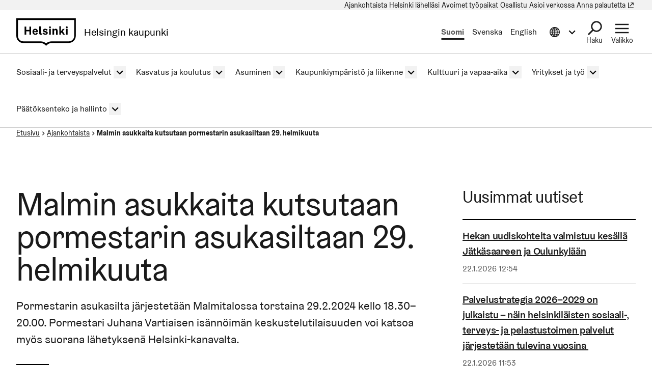

--- FILE ---
content_type: text/html; charset=UTF-8
request_url: https://www.hel.fi/fi/uutiset/malmin-asukkaita-kutsutaan-pormestarin-asukasiltaan-29-helmikuuta
body_size: 22559
content:
  
  

<!DOCTYPE html>
<html lang="fi" dir="ltr" prefix="og: https://ogp.me/ns#" class="hdbt-theme--coat-of-arms">
  <head>
    <meta charset="utf-8" />
<meta name="description" content="Pormestarin asukasilta järjestetään Malmitalossa torstaina 29.2.2024 kello 18.30–20.00. Pormestari Juhana Vartiaisen isännöimän keskustelutilaisuuden voi katsoa myös suorana lähetyksenä Helsinki-kanavalta." />
<link rel="canonical" href="https://www.hel.fi/fi/uutiset/malmin-asukkaita-kutsutaan-pormestarin-asukasiltaan-29-helmikuuta" />
<meta property="og:site_name" content="Helsingin kaupunki" />
<meta property="og:url" content="https://www.hel.fi/fi/uutiset/malmin-asukkaita-kutsutaan-pormestarin-asukasiltaan-29-helmikuuta" />
<meta property="og:title" content="Malmin asukkaita kutsutaan pormestarin asukasiltaan 29. helmikuuta" />
<meta property="og:description" content="Pormestarin asukasilta järjestetään Malmitalossa torstaina 29.2.2024 kello 18.30–20.00. Pormestari Juhana Vartiaisen isännöimän keskustelutilaisuuden voi katsoa myös suorana lähetyksenä Helsinki-kanavalta." />
<meta property="og:image" content="https://stplattaprod.blob.core.windows.net/etusivu64e62prod/styles/1.9_1200w_630h/azure/malmitalo_2021_helfi_maarit_hohteri_5_2.jpg?itok=YfTEJLy8" />
<meta property="og:updated_time" content="2026-01-14T09:59:35+0200" />
<meta property="article:published_time" content="2024-01-24T08:03:01+0200" />
<meta property="article:modified_time" content="2026-01-14T09:59:35+0200" />
<meta name="twitter:card" content="summary_large_image" />
<meta name="twitter:title" content="Malmin asukkaita kutsutaan pormestarin asukasiltaan 29. helmikuuta | Helsingin kaupunki" />
<meta name="twitter:image" content="https://stplattaprod.blob.core.windows.net/etusivu64e62prod/styles/1.9_1200w_630h/azure/malmitalo_2021_helfi_maarit_hohteri_5_2.jpg?itok=YfTEJLy8" />
<meta name="MobileOptimized" content="width" />
<meta name="HandheldFriendly" content="true" />
<meta name="viewport" content="width=device-width, initial-scale=1.0" />
<meta name="helfi_content_type" content="news_item" class="elastic" />
<meta name="helfi_content_id" content="5901" class="elastic" />
<meta name="helfi_suggested_topics" content="&quot;pormestarit&quot;,&quot;asukkaat&quot;,&quot;kunnat&quot;,&quot;kaupunkisuunnittelu&quot;,&quot;kaupunginjohtajat&quot;,&quot;kunnallishallinto&quot;,&quot;kaupungit&quot;,&quot;Oulu&quot;,&quot;kunnanjohtajat&quot;,&quot;historia&quot;,&quot;kaupunginosat&quot;,&quot;lähidemokratia&quot;,&quot;kuntalaiset&quot;,&quot;malmit&quot;,&quot;asuminen&quot;,&quot;asukastoiminta&quot;,&quot;Helsinki&quot;,&quot;vaikuttaminen&quot;,&quot;osallistuminen&quot;,&quot;johtaminen&quot;" class="elastic" />
<link rel="alternate" hreflang="fi" href="https://www.hel.fi/fi/uutiset/malmin-asukkaita-kutsutaan-pormestarin-asukasiltaan-29-helmikuuta" />
<link rel="alternate" hreflang="sv" href="https://www.hel.fi/sv/nyheter/invanarna-i-malm-bjuds-in-till-borgmastarens-invanarkvall-den-29-februari" />
<link rel="alternate" hreflang="en" href="https://www.hel.fi/en/news/malmi-residents-are-invited-to-the-mayors-residents-evening-on-29-february" />

    <title>Malmin asukkaita kutsutaan pormestarin asukasiltaan 29. helmikuuta | Helsingin kaupunki</title>
    <link rel="icon" href="/etusivu-assets/themes/contrib/hdbt/src/images/favicon/favicon-32x32.ico" sizes="any">
    <link rel="icon" href="/etusivu-assets/themes/contrib/hdbt/src/images/favicon/favicon.svg" type="image/svg+xml">
    <link rel="apple-touch-icon" href="/etusivu-assets/themes/contrib/hdbt/src/images/favicon/apple-touch-icon.png">
    <link rel="manifest" href="/etusivu-assets/themes/contrib/hdbt/src/images/favicon/manifest.webmanifest">
    <link rel="stylesheet" media="all" href="/etusivu-assets/sites/default/files/css/css_mPYEfLi5bFHtN5voz_Ee0rLBSnHIhc9r-GFQVf0W52w.css?delta=0&amp;language=fi&amp;theme=hdbt_subtheme&amp;include=eJxFyEsOwyAMANELEXykyA4WtmQ-wpAot2-TLroZ6Y0kmlDx3LI1Qgvy9e6LpnBh-M3N521ac-g4MA_s4pDG6mjxf-KqfZGpC6fg7VC0vXBSBELXI_jtk8sDDqfy5fA2lpaW8QfrTTSH" />
<link rel="stylesheet" media="all" href="/etusivu-assets/sites/default/files/css/css_0EnM990oPnG-l8KpO3_ATxyhx-zJaZoeH4frdDL-wWg.css?delta=1&amp;language=fi&amp;theme=hdbt_subtheme&amp;include=eJxFyEsOwyAMANELEXykyA4WtmQ-wpAot2-TLroZ6Y0kmlDx3LI1Qgvy9e6LpnBh-M3N521ac-g4MA_s4pDG6mjxf-KqfZGpC6fg7VC0vXBSBELXI_jtk8sDDqfy5fA2lpaW8QfrTTSH" />

    <script type="application/json" data-drupal-selector="drupal-settings-json">{"path":{"baseUrl":"\/","pathPrefix":"fi\/","currentPath":"node\/5901","currentPathIsAdmin":false,"isFront":false,"currentLanguage":"fi"},"pluralDelimiter":"\u0003","suppressDeprecationErrors":true,"hdbt_cookie_banner":{"apiUrl":"\/en\/api\/cookie-banner","langcode":"fi","theme":"black","settingsPageSelector":".cookie-settings","settingsPageUrl":"https:\/\/www.hel.fi\/fi\/evasteasetukset"},"helfi_navigation":{"links":{"api":"https:\/\/www.hel.fi\/fi\/api\/v1\/global-mobile-menu","canonical":"https:\/\/www.hel.fi\/fi"}},"radioactivity":{"type":"default","endpoint":"\/en\/radioactivity\/emit"},"reactAndShareApiKey":"gjhfvh3m4xcvnred","siteName":"Helsingin kaupunki","askemMonitoringEnabled":true,"ra_emit_0":"{\u0022fn\u0022:\u0022field_radioactivity\u0022,\u0022et\u0022:\u0022node\u0022,\u0022id\u0022:\u00225901\u0022,\u0022ti\u0022:\u00222003\u0022,\u0022e\u0022:10,\u0022h\u0022:\u00224316ea38f9eb930058fc4f4126d7418c6d14c672\u0022}","embedded_media_attributes":{"6414":{"src":"https:\/\/www.hel.fi\/fi\/media\/oembed?url=https%3A\/\/www.helsinkikanava.fi\/fi\/web\/helsinkikanava\/player\/vod%3FassetId%3D279160747\u0026max_width=1264\u0026max_height=714\u0026hash=XpV-fNVvY0wcDkslYkWVdp2NCht-DjSvUifXOdraMoU","height":714,"width":1264,"title":"Video: Malmilaisten tunnelmia pormestarin asukasiltaa odotellessa.","type":"video","skipLinkAfterId":"video-6414522057957-after","skipLinkBeforeId":"video-64141623721508-before","cookieConsentGroups":["preferences","statistics"]}},"news_taxonomy_term_ids":"338,386,463","hdbt":{"language_toast_dropdown":true,"current_language":"fi","global_menu":true,"search_dropdown":true},"matomo_site_id":"141","helfi_instance_name":"etusivu","helfi_environment":"prod","csp":{"nonce":"97xceXRrIvOCn3fOXyU5-A"},"menu_depth":5,"user":{"uid":0,"permissionsHash":"cdf59a32ce6e10c68dd85e722f249082d95439cc211135d165efb836ffefa1be"}}</script>
<script src="/etusivu-assets/core/assets/vendor/jquery/jquery.min.js?v=4.0.0-rc.1"></script>
<script src="/etusivu-assets/sites/default/files/js/js_UHPehTf9rq8yE0vinkvTyTpNCQphS27DckXZcmjovw0.js?scope=header&amp;delta=1&amp;language=fi&amp;theme=hdbt_subtheme&amp;include=[base64]"></script>
<script src="/etusivu-assets/modules/contrib/helfi_platform_config/modules/hdbt_cookie_banner/assets/js/hds-cookie-consent.min.js?v=1.0.1"></script>
<script src="/etusivu-assets/sites/default/files/js/js_QTwRkRCRDxA1io30-gRoxmbg0OTIcGrNBvZnS04O0CI.js?scope=header&amp;delta=3&amp;language=fi&amp;theme=hdbt_subtheme&amp;include=[base64]"></script>
<script src="/etusivu-assets/themes/contrib/hdbt/dist/js/hyphenopoly/Hyphenopoly_Loader.js?v=drupal-170"></script>
<script src="/etusivu-assets/themes/contrib/hdbt/dist/js/hyphenopolySettings.min.js?v=drupal-170"></script>

  </head>
  <body>
        <a href="#main-content" class="focusable skip-link skip-link--skip-to-main" id="skip-to-main">
      Hyppää pääsisältöön
    </a>
    
      <div id="dialog-off-canvas-main-canvas" class="dialog-off-canvas-main-canvas" data-off-canvas-main-canvas>
    

  
    <div id="menu" class="nav-toggle-target"></div>

  <div id="search" class="nav-toggle-target"></div>

  <div id="otherlangs" class="nav-toggle-target"></div>


      <div id="language-toast--fi" class="nav-toggle-target nav-toggle-target--toast"></div>
      <div id="language-toast--sv" class="nav-toggle-target nav-toggle-target--toast"></div>
      <div id="language-toast--en" class="nav-toggle-target nav-toggle-target--toast"></div>
  
<div data-published class="page-type--news-item wrapper has-sidebar no-sidebar-first has-sidebar--second no-section-nav">
      <header role="banner" class="header">
                <div class="header-top">
    
  <nav aria-label="Pikalinkit">

              

      
      
      <ul block_id="hdbt_subtheme_headertopnavigation" class="menu menu--level-0">
                                                   
            
      
      
            
      <li class="menu__item">
        <span class="menu__link-wrapper">
                      <a href="https://www.hel.fi/fi/uutiset" class="menu__link"><span class="menu__link__text">Ajankohtaista</span></a>          
          
                  </span>
              </li>
                                                   
            
      
      
            
      <li class="menu__item">
        <span class="menu__link-wrapper">
                      <a href="https://www.hel.fi/fi/helsinki-lahellasi" class="menu__link"><span class="menu__link__text">Helsinki lähelläsi</span></a>          
          
                  </span>
              </li>
                                                   
            
      
      
            
      <li class="menu__item">
        <span class="menu__link-wrapper">
                      <a href="https://www.hel.fi/fi/avoimet-tyopaikat" class="menu__link"><span class="menu__link__text">Avoimet työpaikat</span></a>          
          
                  </span>
              </li>
                                                   
            
      
      
            
      <li class="menu__item">
        <span class="menu__link-wrapper">
                      <a href="https://www.hel.fi/fi/paatoksenteko-ja-hallinto/osallistu-ja-vaikuta" class="menu__link" title="Osallistu ja vaikuta"><span class="menu__link__text">Osallistu</span></a>          
          
                  </span>
              </li>
                                                   
            
      
      
            
      <li class="menu__item">
        <span class="menu__link-wrapper">
                      <a href="https://www.hel.fi/fi/asioi-verkossa" class="menu__link" title="Löydä tiesi kaupungin sähköisten asiointipalvelujen kirjautumissivuille."><span class="menu__link__text">Asioi verkossa</span></a>          
          
                  </span>
              </li>
                                                   
            
      
      
            
      <li class="menu__item">
        <span class="menu__link-wrapper">
                      <a href="https://palautteet.hel.fi/" class="menu__link" data-is-external="true"><span class="menu__link__text">Anna palautetta</span><span class="link__type link__type--external"></span><span class="visually-hidden" lang="fi" dir="ltr">(Linkki johtaa ulkoiseen palveluun)</span></a>          
          
                  </span>
              </li>
        </ul>
  


      </nav>

  </div>

      
                              <div  id="header-branding" class="header-branding">
          
                                                            
          
          <div id="block-hdbt-subtheme-sitebranding" class="block--branding">
  
    
        <a href="https://www.hel.fi/fi" class="logo logo--header" id="logo--header" rel="home">    

  




    



<span class="hel-icon hel-icon--helsinki logo__icon logo__icon--fi" role="img"  aria-labelledby="hdbt-icon--645750003" >
      <span class="is-hidden" id="hdbt-icon--645750003">Helsinki-kehystunnus</span>
    </span>    <span class="city-name">Helsingin kaupunki</span>
  
</a>
</div>
 
          <div class="language-wrapper">
            

<nav aria-labelledby="block-hdbt-subtheme-language-switcher-menu" class="language-switcher-language-url block--language-switcher" role="navigation" data-hdbt-selector="language-switcher">
  <span class="is-hidden" id="block-hdbt-subtheme-language-switcher-menu">Valitse sivuston kieli</span>
  
    
        <div  block_id="hdbt_subtheme_language_switcher" class="language-switcher js-language-switcher">
    <div class="language-links">
                                                                      
                
                                              
                  <span class="language-link__wrapper">
            <a
               class="language-link is-disabled"
               href="/fi/uutiset/malmin-asukkaita-kutsutaan-pormestarin-asukasiltaan-29-helmikuuta"
               lang="fi"
               aria-current="true"
            >Suomi
            </a>
          </span>
                
                                                                      
                
                          
                  <span class="language-link__wrapper">
            <a
               class="language-link"
               href="/sv/nyheter/invanarna-i-malm-bjuds-in-till-borgmastarens-invanarkvall-den-29-februari"
               lang="sv"
              
            >Svenska
            </a>
          </span>
                
                                                                      
                
                          
                  <span class="language-link__wrapper">
            <a
               class="language-link"
               href="/en/news/malmi-residents-are-invited-to-the-mayors-residents-evening-on-29-february"
               lang="en"
              
            >English
            </a>
          </span>
                
                                                                      
                
                                              
        
                                                                      
                
                                              
        
                                                                      
                
                                              
        
                                                                      
                
                                              
        
                                                                      
                
                                              
        
                                                                      
                
                                              
        
                                                                      
                
                                              
        
                                                                      
                
                                              
        
                                                                      
                
                                              
        
                                                                      
                
                                              
        
                                                                      
                
                                              
        
          </div>
  </div>

  </nav>
 
                                        


        



<div  class="nav-toggle nav-toggle--otherlangs">
    <div  class="nav-toggle__anchor">
    <a href="#" class="nav-toggle__label  nav-toggle__label--close">      <span aria-hidden="true"></span>
    <span class="visually-hidden">Sulje tietoa muilla kielillä valikko</span>
  </a>
    <a href="#otherlangs" class="nav-toggle__label  nav-toggle__label--open">      <span aria-hidden="true"></span>
    <span class="visually-hidden">Avaa tietoa muilla kielillä valikko</span>
  </a>
  </div>

    <button  class="nav-toggle__button js-otherlangs-button" aria-expanded="false" aria-controls="otherlangs-dropdown" >
    <span class="nav-toggle__label  nav-toggle__label--open">      <span aria-hidden="true"></span>
    <span class="visually-hidden">Avaa tietoa muilla kielillä valikko</span>
  </span>
    <span class="nav-toggle__label  nav-toggle__label--close">      <span aria-hidden="true"></span>
    <span class="visually-hidden">Sulje tietoa muilla kielillä valikko</span>
  </span>
  </button>
</div>
  
                      </div>

                                  
  


        
    <nav id="otherlangs-dropdown"  class="nav-toggle-dropdown nav-toggle-dropdown--otherlangs js-otherlangs-dropdown" aria-labelledby="otherlangs-dropdown-menu">
    <span class="is-hidden" id="otherlangs-dropdown-menu">Tietoa muilla kielillä valikko</span>

  <div class="nav-toggle-dropdown__wrapper">
    <div class="nav-toggle-dropdown__content">
              



<ul class="headerlanguagelinks__menu-dropdown">
      <li>
            <div  class="headerlanguagelinks__link headerlanguagelinks__link--nolink">
      Muut kielet
    </div>
  
              <ul class="headerlanguagelinks__group">
                      <li>      
                  
    
    <a href="https://www.hel.fi/ar" class="headerlanguagelinks__link">    

  




      <span class="link__text" lang="ar">الصفحة الرئيسية باللغة العربية</span>
    
</a>
  </li>
                      <li>      
                  
    
    <a href="https://www.hel.fi/so" class="headerlanguagelinks__link">    

  




      <span class="link__text" lang="so">Bogga hore ee af soomaaliga</span>
    
</a>
  </li>
                      <li>      
                  
    
    <a href="https://www.hel.fi/uk" class="headerlanguagelinks__link">    

  




      <span class="link__text" lang="uk">Домашня сторінка українською мовою</span>
    
</a>
  </li>
                      <li>      
                  
    
    <a href="https://www.hel.fi/ru" class="headerlanguagelinks__link">    

  




      <span class="link__text" lang="ru">Главная страница на русском языке</span>
    
</a>
  </li>
                      <li>      
                  
    
    <a href="https://www.hel.fi/et" class="headerlanguagelinks__link">    

  




      <span class="link__text" lang="et">Eestikeelne esileht</span>
    
</a>
  </li>
                  </ul>
          </li>
      <li>
            <div  class="headerlanguagelinks__link headerlanguagelinks__link--nolink">
      Tietoa muilla kielillä
    </div>
  
              <ul class="headerlanguagelinks__group">
                      <li>      
        
    
    <a href="https://selkokieli.hel.fi" class="headerlanguagelinks__link" data-is-external="true">    

  




      <span class="link__text">Selkosuomi</span>
    <span class="link__type link__type--external"></span><span class="visually-hidden" lang="fi" dir="ltr">(Linkki johtaa ulkoiseen palveluun)</span>
</a>
  </li>
                      <li>      
        
    
    <a href="https://viittomakieli.hel.fi" class="headerlanguagelinks__link" data-is-external="true">    

  




      <span class="link__text">Viittomakieli</span>
    <span class="link__type link__type--external"></span><span class="visually-hidden" lang="fi" dir="ltr">(Linkki johtaa ulkoiseen palveluun)</span>
</a>
  </li>
                  </ul>
          </li>
      <li>
            <div  class="headerlanguagelinks__link headerlanguagelinks__link--nolink">
      Matkailijoille
    </div>
  
              <ul class="headerlanguagelinks__group">
                      <li>      
        
    
    <a href="https://www.myhelsinki.fi/fi" class="headerlanguagelinks__link" data-is-external="true">    

  




      <span class="link__text">myhelsinki.fi</span>
    <span class="link__type link__type--external"></span><span class="visually-hidden" lang="fi" dir="ltr">(Linkki johtaa ulkoiseen palveluun)</span>
</a>
  </li>
                  </ul>
          </li>
      <li>
            <div  class="headerlanguagelinks__link headerlanguagelinks__link--nolink">
      Maahanmuuttajille
    </div>
  
              <ul class="headerlanguagelinks__group">
                      <li>      
        
    
    <a href="https://www.hel.fi/fi/paatoksenteko-ja-hallinto/tietoa-helsingista/kansainvalisyys-ja-muuttajat/tervetuloa-helsinkiin" class="headerlanguagelinks__link">    

  




      <span class="link__text">Kotoutumispalvelut</span>
    
</a>
  </li>
                  </ul>
          </li>
  </ul>

          </div>
  </div>

  </nav>
  


                        




<div  class="nav-toggle nav-toggle--search">
    <div  class="nav-toggle__anchor">
    <a href="#" class="nav-toggle__label  nav-toggle__label--close">      <span>Sulje</span>
  </a>
    <a href="#search" class="nav-toggle__label  nav-toggle__label--open">      <span>Haku</span>
  </a>
  </div>

    <button  class="nav-toggle__button js-search-button" aria-expanded="false" aria-controls="search-dropdown" >
    <span class="nav-toggle__label  nav-toggle__label--open">      <span>Haku</span>
  </span>
    <span class="nav-toggle__label  nav-toggle__label--close">      <span>Sulje</span>
  </span>
  </button>
</div>


  <div id="search-dropdown"  class="nav-toggle-dropdown nav-toggle-dropdown--search js-search-dropdown">

  <div class="nav-toggle-dropdown__wrapper">
    <div class="nav-toggle-dropdown__content">
          <div class="header-search-wrapper">
      <div class="header-search__title">Hae Helsingin kaupungin sivuilta</div>
      <form class="helfi-search__form" action="https://www.hel.fi/haku" role="search">
  <div class="form-item hds-text-input">
          <label class="hds-text-input__label" for="search-form-header">Mitä haet?</label>
        <div class="hds-text-input__input-wrapper">
      <input type="search" id="search-form-header" name="q" value="" size="30" maxlength="128" class="form-text hds-text-input__input" >
    </div>
  </div>
  <button class="hds-button hds-button--primary helfi-search__submit-button" type="submit" value="Submit">
    <span class="hds-button__label">Hae</span>
  </button>
</form>
      <noscript class="header-search__javascript-disabled">
                <p>
          <a href="https://www.hel.fi/haku">    

  




          Hel.fi-verkkopalvelun haku
        
</a>
          käyttää JavaScriptiä. Selaimesi ei tue JavaScriptiä tai se on pois käytöstä. Tarkista selaimesi asetukset ja yritä uudelleen.
        </p>
      </noscript>
      <div class="search-container__links-container">
        <div class="search-container__link">
                              <a href="https://tapahtumat.hel.fi/fi/" class="search__link-external" data-is-external="true">    

  




          Hae tapahtumia
          <span class="link__type link__type--external"></span><span class="visually-hidden" lang="fi" dir="ltr">(Linkki johtaa ulkoiseen palveluun)</span>
</a>
          <p>Kaupungin ajankohtaisia tapahtumia voit hakea Tapahtumat.hel.fi-sivustolla.</p>
        </div>
        <div class="search-container__link">
                    <a href="https://paatokset.hel.fi/fi/asia" class="search__link-external" data-is-external="true">    

  




          Hae päätöksiä
          <span class="link__type link__type--external"></span><span class="visually-hidden" lang="fi" dir="ltr">(Linkki johtaa ulkoiseen palveluun)</span>
</a>
          <p>Kaupungin tekemiä päätöksiä voit hakea Päätökset-sivustolla.</p>
        </div>
      </div>
    </div>
      </div>
  </div>

  </div>

          
           
                      




  
  



<div  class="nav-toggle nav-toggle--menu">
    <div  class="nav-toggle__anchor">
    <a href="#" class="nav-toggle__label  nav-toggle__label--close">      <span>Sulje</span>
  </a>
    <a href="#menu" class="nav-toggle__label  nav-toggle__label--open">      <span>Valikko</span>
  </a>
  </div>

    <button  class="nav-toggle__button js-menu-toggle-button" aria-expanded="false" aria-controls="nav-toggle-dropdown--menu" >
    <span class="nav-toggle__label  nav-toggle__label--open">      <span>Valikko</span>
  </span>
    <span class="nav-toggle__label  nav-toggle__label--close">      <span>Sulje</span>
  </span>
  </button>
</div>


  
    <nav id="nav-toggle-dropdown--menu"  class="nav-toggle-dropdown nav-toggle-dropdown--menu js-menu-dropdown" aria-labelledby="nav-toggle-dropdown--menu-menu">
    <span class="is-hidden" id="nav-toggle-dropdown--menu-menu">Navigaatiovalikko</span>

  <div class="nav-toggle-dropdown__wrapper">
    <div class="nav-toggle-dropdown__content">
            <div class="mega-and-mobilemenu">

                <div id="block-external-menu-mega-menu">
      




  
  
         
              
          <ul menu_type="main" max_depth="2" level="1" expand_all_items theme_suggestion="menu__external_menu__mega_menu" class="megamenu">
                                                                      
                    
          <li class="megamenu__item megamenu__item--has-children megamenu__item--level-2">

            
                          <a href="/fi/sosiaali-ja-terveyspalvelut" class="megamenu__link"><span class="megamenu__link__text">Sosiaali- ja terveyspalvelut</span></a>                        
              
         
              
          <ul menu_type="main" max_depth="2" level="1" expand_all_items theme_suggestion="menu__external_menu__mega_menu" class="megamenu megamenu__subnav">
                                                
                    
          <li class="megamenu__item megamenu__item--level-3">

            
                          <a href="/fi/sosiaali-ja-terveyspalvelut/terveydenhoito" class="megamenu__link"><span class="megamenu__link__text">Terveydenhoito</span></a>                                  </li>
                                                
                    
          <li class="megamenu__item megamenu__item--level-3">

            
                          <a href="/fi/sosiaali-ja-terveyspalvelut/senioripalvelut" class="megamenu__link"><span class="megamenu__link__text">Senioripalvelut</span></a>                                  </li>
                                                
                    
          <li class="megamenu__item megamenu__item--level-3">

            
                          <a href="/fi/sosiaali-ja-terveyspalvelut/lasten-ja-perheiden-palvelut" class="megamenu__link"><span class="megamenu__link__text">Lasten ja perheiden palvelut</span></a>                                  </li>
                                                
                    
          <li class="megamenu__item megamenu__item--level-3">

            
                          <a href="/fi/sosiaali-ja-terveyspalvelut/sosiaalinen-ja-taloudellinen-tuki" class="megamenu__link"><span class="megamenu__link__text">Sosiaalinen ja taloudellinen tuki</span></a>                                  </li>
                                                
                    
          <li class="megamenu__item megamenu__item--level-3">

            
                          <a href="/fi/sosiaali-ja-terveyspalvelut/vammaispalvelut" class="megamenu__link"><span class="megamenu__link__text">Vammaispalvelut</span></a>                                  </li>
                                                
                    
          <li class="megamenu__item megamenu__item--level-3">

            
                          <a href="/fi/sosiaali-ja-terveyspalvelut/asiakkaan-tiedot-ja-oikeudet" class="megamenu__link"><span class="megamenu__link__text">Asiakkaan tiedot ja oikeudet</span></a>                                  </li>
              </ul>
      

                      </li>
                                                                      
                    
          <li class="megamenu__item megamenu__item--has-children megamenu__item--level-2">

            
                          <a href="/fi/kasvatus-ja-koulutus" class="megamenu__link"><span class="megamenu__link__text">Kasvatus ja koulutus</span></a>                        
              
         
              
          <ul menu_type="main" max_depth="2" level="1" expand_all_items theme_suggestion="menu__external_menu__mega_menu" class="megamenu megamenu__subnav">
                                                
                    
          <li class="megamenu__item megamenu__item--level-3">

            
                          <a href="/fi/kasvatus-ja-koulutus/leikkipuisto-ja-perhetalotoiminta" class="megamenu__link"><span class="megamenu__link__text">Leikkipuistot</span></a>                                  </li>
                                                
                    
          <li class="megamenu__item megamenu__item--level-3">

            
                          <a href="/fi/kasvatus-ja-koulutus/varhaiskasvatus" class="megamenu__link"><span class="megamenu__link__text">Varhaiskasvatus</span></a>                                  </li>
                                                
                    
          <li class="megamenu__item megamenu__item--level-3">

            
                          <a href="/fi/kasvatus-ja-koulutus/esiopetus" class="megamenu__link"><span class="megamenu__link__text">Esiopetus</span></a>                                  </li>
                                                
                    
          <li class="megamenu__item megamenu__item--level-3">

            
                          <a href="/fi/kasvatus-ja-koulutus/perusopetus" class="megamenu__link"><span class="megamenu__link__text">Perusopetus</span></a>                                  </li>
                                                
                    
          <li class="megamenu__item megamenu__item--level-3">

            
                          <a href="/fi/kasvatus-ja-koulutus/lukiokoulutus" class="megamenu__link"><span class="megamenu__link__text">Lukiokoulutus</span></a>                                  </li>
                                                
                    
          <li class="megamenu__item megamenu__item--level-3">

            
                          <a href="/fi/kasvatus-ja-koulutus/ammatillinen-koulutus" class="megamenu__link"><span class="megamenu__link__text">Ammatillinen koulutus</span></a>                                  </li>
                                                
                    
          <li class="megamenu__item megamenu__item--level-3">

            
                          <a href="/fi/kasvatus-ja-koulutus/tyovaenopistot" class="megamenu__link"><span class="megamenu__link__text">Työväenopistot</span></a>                                  </li>
              </ul>
      

                      </li>
                                                                      
                    
          <li class="megamenu__item megamenu__item--has-children megamenu__item--level-2">

            
                          <a href="/fi/asuminen" class="megamenu__link"><span class="megamenu__link__text">Asuminen</span></a>                        
              
         
              
          <ul menu_type="main" max_depth="2" level="1" expand_all_items theme_suggestion="menu__external_menu__mega_menu" class="megamenu megamenu__subnav">
                                                
                    
          <li class="megamenu__item megamenu__item--level-3">

            
                          <a href="/fi/asuminen/hekan-vuokra-asunnot" class="megamenu__link"><span class="megamenu__link__text">Hekan vuokra-asunnot</span></a>                                  </li>
                                                
                    
          <li class="megamenu__item megamenu__item--level-3">

            
                          <a href="/fi/asuminen/vapaarahoitteiset-vuokra-asunnot" class="megamenu__link"><span class="megamenu__link__text">Vapaarahoitteiset vuokra-asunnot</span></a>                                  </li>
                                                
                    
          <li class="megamenu__item megamenu__item--level-3">

            
                          <a href="/fi/asuminen/asumisoikeusasunnot" class="megamenu__link"><span class="megamenu__link__text">Asumisoikeusasunnot</span></a>                                  </li>
                                                
                    
          <li class="megamenu__item megamenu__item--level-3">

            
                          <a href="/fi/asuminen/omistusasunnot" class="megamenu__link"><span class="megamenu__link__text">Omistusasunnot</span></a>                                  </li>
                                                
                    
          <li class="megamenu__item megamenu__item--level-3">

            
                          <a href="/fi/asuminen/asuminen-ja-terveys" class="megamenu__link"><span class="megamenu__link__text">Asuminen ja terveys</span></a>                                  </li>
              </ul>
      

                      </li>
                                                                      
                    
          <li class="megamenu__item megamenu__item--has-children megamenu__item--level-2">

            
                          <a href="/fi/kaupunkiymparisto-ja-liikenne" class="megamenu__link"><span class="megamenu__link__text">Kaupunkiympäristö ja liikenne</span></a>                        
              
         
              
          <ul menu_type="main" max_depth="2" level="1" expand_all_items theme_suggestion="menu__external_menu__mega_menu" class="megamenu megamenu__subnav">
                                                
                    
          <li class="megamenu__item megamenu__item--level-3">

            
                          <a href="/fi/kaupunkiymparisto-ja-liikenne/kaupunkisuunnittelu-ja-rakentaminen" class="megamenu__link"><span class="megamenu__link__text">Kaupunkisuunnittelu ja rakentaminen</span></a>                                  </li>
                                                
                    
          <li class="megamenu__item megamenu__item--level-3">

            
                          <a href="/fi/kaupunkiymparisto-ja-liikenne/tontit-ja-rakentamisen-luvat" class="megamenu__link"><span class="megamenu__link__text">Tontit ja rakentamisen luvat</span></a>                                  </li>
                                                
                    
          <li class="megamenu__item megamenu__item--level-3">

            
                          <a href="/fi/kaupunkiymparisto-ja-liikenne/kunnossapito" class="megamenu__link"><span class="megamenu__link__text">Kunnossapito</span></a>                                  </li>
                                                
                    
          <li class="megamenu__item megamenu__item--level-3">

            
                          <a href="/fi/kaupunkiymparisto-ja-liikenne/ympariston-ja-luonnon-suojelu" class="megamenu__link"><span class="megamenu__link__text">Ympäristön ja luonnon suojelu</span></a>                                  </li>
                                                
                    
          <li class="megamenu__item megamenu__item--level-3">

            
                          <a href="/fi/kaupunkiymparisto-ja-liikenne/pysakointi" class="megamenu__link"><span class="megamenu__link__text">Pysäköinti</span></a>                                  </li>
                                                
                    
          <li class="megamenu__item megamenu__item--level-3">

            
                          <a href="/fi/kaupunkiymparisto-ja-liikenne/pyoraily" class="megamenu__link"><span class="megamenu__link__text">Pyöräily</span></a>                                  </li>
              </ul>
      

                      </li>
                                                                      
                    
          <li class="megamenu__item megamenu__item--has-children megamenu__item--level-2">

            
                          <a href="/fi/kulttuuri-ja-vapaa-aika" class="megamenu__link"><span class="megamenu__link__text">Kulttuuri ja vapaa-aika</span></a>                        
              
         
              
          <ul menu_type="main" max_depth="2" level="1" expand_all_items theme_suggestion="menu__external_menu__mega_menu" class="megamenu megamenu__subnav">
                                                
                    
          <li class="megamenu__item megamenu__item--level-3">

            
                          <a href="/fi/kulttuuri-ja-vapaa-aika/liikunta" class="megamenu__link"><span class="megamenu__link__text">Liikunta</span></a>                                  </li>
                                                
                    
          <li class="megamenu__item megamenu__item--level-3">

            
                          <a href="/fi/kulttuuri-ja-vapaa-aika/ulkoilu-puistot-ja-luontokohteet" class="megamenu__link"><span class="megamenu__link__text">Ulkoilu, puistot ja luontokohteet</span></a>                                  </li>
                                                
                    
          <li class="megamenu__item megamenu__item--level-3">

            
                          <a href="/fi/kulttuuri-ja-vapaa-aika/kulttuuri" class="megamenu__link"><span class="megamenu__link__text">Kulttuuri</span></a>                                  </li>
                                                
                    
          <li class="megamenu__item megamenu__item--level-3">

            
                          <a href="https://www.hel.fi/fi/kulttuuri-ja-vapaa-aika/kirjastot-helsingissa" class="megamenu__link"><span class="megamenu__link__text">Kirjastot</span></a>                                  </li>
                                                
                    
          <li class="megamenu__item megamenu__item--level-3">

            
                          <a href="/fi/kulttuuri-ja-vapaa-aika/tapahtumat" class="megamenu__link"><span class="megamenu__link__text">Tapahtumat ja harrastukset</span></a>                                  </li>
                                                
                    
          <li class="megamenu__item megamenu__item--level-3">

            
                          <a href="/fi/kulttuuri-ja-vapaa-aika/ikaantyneille" class="megamenu__link"><span class="megamenu__link__text">Ikääntyneille</span></a>                                  </li>
                                                
                    
          <li data-external class="megamenu__item megamenu__item--level-3">

            
                          <a href="https://nuorten.hel.fi/" class="megamenu__link" data-is-external="true"><span class="megamenu__link__text">Nuorille</span><span class="link__type link__type--external"></span><span class="visually-hidden" lang="fi" dir="ltr">(Linkki johtaa ulkoiseen palveluun)</span></a>                                  </li>
              </ul>
      

                      </li>
                                                                      
                    
          <li class="megamenu__item megamenu__item--has-children megamenu__item--level-2">

            
                          <a href="/fi/yritykset-ja-tyo" class="megamenu__link"><span class="megamenu__link__text">Yritykset ja työ</span></a>                        
              
         
              
          <ul menu_type="main" max_depth="2" level="1" expand_all_items theme_suggestion="menu__external_menu__mega_menu" class="megamenu megamenu__subnav">
                                                
                    
          <li class="megamenu__item megamenu__item--level-3">

            
                          <a href="/fi/yritykset-ja-tyo/tyonhakijat" class="megamenu__link"><span class="megamenu__link__text">Työnhakijat</span></a>                                  </li>
                                                
                    
          <li class="megamenu__item megamenu__item--level-3">

            
                          <a href="/fi/yritykset-ja-tyo/tyonantajat" class="megamenu__link"><span class="megamenu__link__text">Työnantajat</span></a>                                  </li>
                                                
                    
          <li class="megamenu__item megamenu__item--level-3">

            
                          <a href="/fi/yritykset-ja-tyo/perusta-yritys" class="megamenu__link"><span class="megamenu__link__text">Perusta yritys</span></a>                                  </li>
                                                
                    
          <li class="megamenu__item megamenu__item--level-3">

            
                          <a href="/fi/yritykset-ja-tyo/kasvata-liiketoimintaa" class="megamenu__link"><span class="megamenu__link__text">Kasvata liiketoimintaa</span></a>                                  </li>
                                                
                    
          <li class="megamenu__item megamenu__item--level-3">

            
                          <a href="/fi/yritykset-ja-tyo/kehita-ja-kokeile" class="megamenu__link"><span class="megamenu__link__text">Kehitä ja kokeile</span></a>                                  </li>
                                                
                    
          <li class="megamenu__item megamenu__item--level-3">

            
                          <a href="/fi/yritykset-ja-tyo/kehita-matkailua-ja-tapahtumia" class="megamenu__link"><span class="megamenu__link__text">Kehitä matkailua ja tapahtumia</span></a>                                  </li>
                                                
                    
          <li class="megamenu__item megamenu__item--level-3">

            
                          <a href="/fi/yritykset-ja-tyo/hae-lupia-ja-tiloja" class="megamenu__link"><span class="megamenu__link__text">Hae lupia ja tiloja</span></a>                                  </li>
              </ul>
      

                      </li>
                                                                      
                    
          <li class="megamenu__item megamenu__item--has-children megamenu__item--level-2">

            
                          <a href="/fi/paatoksenteko-ja-hallinto" class="megamenu__link"><span class="megamenu__link__text">Päätöksenteko ja hallinto</span></a>                        
              
         
              
          <ul menu_type="main" max_depth="2" level="1" expand_all_items theme_suggestion="menu__external_menu__mega_menu" class="megamenu megamenu__subnav">
                                                
                    
          <li data-external class="megamenu__item megamenu__item--level-3">

            
                          <a href="https://paatokset.hel.fi" class="megamenu__link" data-is-external="true"><span class="megamenu__link__text">Päätökset</span><span class="link__type link__type--external"></span><span class="visually-hidden" lang="fi" dir="ltr">(Linkki johtaa ulkoiseen palveluun)</span></a>                                  </li>
                                                
                    
          <li class="megamenu__item megamenu__item--level-3">

            
                          <a href="/fi/paatoksenteko-ja-hallinto/strategia-ja-talous" class="megamenu__link"><span class="megamenu__link__text">Strategia ja talous</span></a>                                  </li>
                                                
                    
          <li class="megamenu__item megamenu__item--level-3">

            
                          <a href="/fi/paatoksenteko-ja-hallinto/kaupungin-organisaatio" class="megamenu__link"><span class="megamenu__link__text">Kaupungin organisaatio</span></a>                                  </li>
                                                
                    
          <li class="megamenu__item megamenu__item--level-3">

            
                          <a href="/fi/paatoksenteko-ja-hallinto/osallistu-ja-vaikuta" class="megamenu__link"><span class="megamenu__link__text">Osallistu ja vaikuta</span></a>                                  </li>
                                                
                    
          <li class="megamenu__item megamenu__item--level-3">

            
                          <a href="/fi/paatoksenteko-ja-hallinto/tilavaraukset-ja-avustukset" class="megamenu__link"><span class="megamenu__link__text">Tilavaraukset ja avustukset</span></a>                                  </li>
                                                
                    
          <li class="megamenu__item megamenu__item--level-3">

            
                          <a href="/fi/paatoksenteko-ja-hallinto/tietoa-helsingista" class="megamenu__link"><span class="megamenu__link__text">Tietoa Helsingistä</span></a>                                  </li>
                                                
                    
          <li class="megamenu__item megamenu__item--level-3">

            
                          <a href="/fi/paatoksenteko-ja-hallinto/ota-yhteytta-helsingin-kaupunkiin" class="megamenu__link"><span class="megamenu__link__text">Ota yhteyttä</span></a>                                  </li>
              </ul>
      

                      </li>
              </ul>
      

  
  </div>


                      

    
  <div class="mobile-menu-fallback mobile-menu-fallback__index-1" id="js-menu-fallback">

        
              <a href="/fi" class="mmenu__title-link">    

  




          Etusivu
        
</a>    
          <ul menu_type="main" max_depth="2" level="1" expand_all_items theme_suggestion="menu__external_menu__mobile_menu" class="mmenu__items">
                                                                                <li class="mmenu__item">

                        
            
                          <a href="/fi/sosiaali-ja-terveyspalvelut" class="mmenu__item-link"><span class="mmenu__link__text">Sosiaali- ja terveyspalvelut</span></a>            
                                        <a href="/fi/sosiaali-ja-terveyspalvelut#menu" class="mmenu__forward"><span class="visually-hidden">Open submenu:               <span class="mmenu__link__text">Sosiaali- ja terveyspalvelut</span></span></a>                      </li>
                                                                                <li class="mmenu__item">

                        
            
                          <a href="/fi/kasvatus-ja-koulutus" class="mmenu__item-link"><span class="mmenu__link__text">Kasvatus ja koulutus</span></a>            
                                        <a href="/fi/kasvatus-ja-koulutus#menu" class="mmenu__forward"><span class="visually-hidden">Open submenu:               <span class="mmenu__link__text">Kasvatus ja koulutus</span></span></a>                      </li>
                                                                                <li class="mmenu__item">

                        
            
                          <a href="/fi/asuminen" class="mmenu__item-link"><span class="mmenu__link__text">Asuminen</span></a>            
                                        <a href="/fi/asuminen#menu" class="mmenu__forward"><span class="visually-hidden">Open submenu:               <span class="mmenu__link__text">Asuminen</span></span></a>                      </li>
                                                                                <li class="mmenu__item">

                        
            
                          <a href="/fi/kaupunkiymparisto-ja-liikenne" class="mmenu__item-link"><span class="mmenu__link__text">Kaupunkiympäristö ja liikenne</span></a>            
                                        <a href="/fi/kaupunkiymparisto-ja-liikenne#menu" class="mmenu__forward"><span class="visually-hidden">Open submenu:               <span class="mmenu__link__text">Kaupunkiympäristö ja liikenne</span></span></a>                      </li>
                                                                                <li class="mmenu__item">

                        
            
                          <a href="/fi/kulttuuri-ja-vapaa-aika" class="mmenu__item-link"><span class="mmenu__link__text">Kulttuuri ja vapaa-aika</span></a>            
                                        <a href="/fi/kulttuuri-ja-vapaa-aika#menu" class="mmenu__forward"><span class="visually-hidden">Open submenu:               <span class="mmenu__link__text">Kulttuuri ja vapaa-aika</span></span></a>                      </li>
                                                                                <li class="mmenu__item">

                        
            
                          <a href="/fi/yritykset-ja-tyo" class="mmenu__item-link"><span class="mmenu__link__text">Yritykset ja työ</span></a>            
                                        <a href="/fi/yritykset-ja-tyo#menu" class="mmenu__forward"><span class="visually-hidden">Open submenu:               <span class="mmenu__link__text">Yritykset ja työ</span></span></a>                      </li>
                                                                                <li class="mmenu__item">

                        
            
                          <a href="/fi/paatoksenteko-ja-hallinto" class="mmenu__item-link"><span class="mmenu__link__text">Päätöksenteko ja hallinto</span></a>            
                                        <a href="/fi/paatoksenteko-ja-hallinto#menu" class="mmenu__forward"><span class="visually-hidden">Open submenu:               <span class="mmenu__link__text">Päätöksenteko ja hallinto</span></span></a>                      </li>
              </ul>
    
  </div>

  

        <div class="mmenu__footer js-mmenu__footer">

                      
  <nav aria-label="Pikalinkit">

              

      
      
      <ul block_id="hdbt_subtheme_headertopnavigation" class="menu menu--level-0">
                                                   
            
      
      
            
      <li class="menu__item">
        <span class="menu__link-wrapper">
                      <a href="https://www.hel.fi/fi/uutiset" class="menu__link"><span class="menu__link__text">Ajankohtaista</span></a>          
          
                  </span>
              </li>
                                                   
            
      
      
            
      <li class="menu__item">
        <span class="menu__link-wrapper">
                      <a href="https://www.hel.fi/fi/helsinki-lahellasi" class="menu__link"><span class="menu__link__text">Helsinki lähelläsi</span></a>          
          
                  </span>
              </li>
                                                   
            
      
      
            
      <li class="menu__item">
        <span class="menu__link-wrapper">
                      <a href="https://www.hel.fi/fi/avoimet-tyopaikat" class="menu__link"><span class="menu__link__text">Avoimet työpaikat</span></a>          
          
                  </span>
              </li>
                                                   
            
      
      
            
      <li class="menu__item">
        <span class="menu__link-wrapper">
                      <a href="https://www.hel.fi/fi/paatoksenteko-ja-hallinto/osallistu-ja-vaikuta" class="menu__link" title="Osallistu ja vaikuta"><span class="menu__link__text">Osallistu</span></a>          
          
                  </span>
              </li>
                                                   
            
      
      
            
      <li class="menu__item">
        <span class="menu__link-wrapper">
                      <a href="https://www.hel.fi/fi/asioi-verkossa" class="menu__link" title="Löydä tiesi kaupungin sähköisten asiointipalvelujen kirjautumissivuille."><span class="menu__link__text">Asioi verkossa</span></a>          
          
                  </span>
              </li>
                                                   
            
      
      
            
      <li class="menu__item">
        <span class="menu__link-wrapper">
                      <a href="https://palautteet.hel.fi/" class="menu__link" data-is-external="true"><span class="menu__link__text">Anna palautetta</span><span class="link__type link__type--external"></span><span class="visually-hidden" lang="fi" dir="ltr">(Linkki johtaa ulkoiseen palveluun)</span></a>          
          
                  </span>
              </li>
        </ul>
  


      </nav>



          <div class="mmenu__logo">
                                    <a href="https://www.hel.fi/fi" class="mmenu__logo-link">    

  




              



<span class="hel-icon hel-icon--helsinki logo__icon logo__icon--fi" role="img"  aria-labelledby="hdbt-icon--1696163363" >
      <span class="is-hidden" id="hdbt-icon--1696163363">Helsinki-kehystunnus</span>
    </span>            
</a>
          </div>
        </div>
      </div>

      <div id="mmenu" class="mmenu">
        <div id="mmenu__panels" class="mmenu__panels" />
      </div>
        </div>
  </div>

  </nav>


        </div>
      
                <div class="header-bottom">
    <nav aria-labelledby="block-external-menu-main-global-navigation-menu" id="block-external-menu-main-global-navigation" data-hdbt-selector="main-navigation" class="desktop-menu">
  <span class="is-hidden" id="block-external-menu-main-global-navigation-menu">Päävalikko</span>
        



      
      
      <ul menu_type="main" max_depth="2" level="1" expand_all_items theme_suggestion="menu__external_menu__main_global_navigation" class="menu menu--level-0">
                                                   
            
      
      
            
      <li class="menu__item menu__item--children menu__item--item-below">
        <span class="menu__link-wrapper">
                      <a href="/fi/sosiaali-ja-terveyspalvelut" class="menu__link" id="aria-id-862001081"><span class="menu__link__text">Sosiaali- ja terveyspalvelut</span></a>          
          
                      <button
              type="button"
              aria-expanded="false"
              aria-controls="menu--level-1-1416305425"
              aria-labelledby="aria-id-862001081"
              class="menu__toggle-button">
              <span class="hel-icon hel-icon--angle-down menu__toggle-button-icon" role="img"  aria-hidden="true" >
    </span>            </button>
                  </span>
                        
      
      <ul menu_type="main" max_depth="2" level="1" expand_all_items theme_suggestion="menu__external_menu__main_global_navigation" id="menu--level-1-1416305425" class="menu menu--level-1">
                                                   
            
      
      
            
      <li class="menu__item menu__item--children">
        <span class="menu__link-wrapper">
                      <a href="/fi/sosiaali-ja-terveyspalvelut/terveydenhoito" class="menu__link"><span class="menu__link__text">Terveydenhoito</span></a>          
          
                  </span>
              </li>
                                                   
            
      
      
            
      <li class="menu__item menu__item--children">
        <span class="menu__link-wrapper">
                      <a href="/fi/sosiaali-ja-terveyspalvelut/senioripalvelut" class="menu__link"><span class="menu__link__text">Senioripalvelut</span></a>          
          
                  </span>
              </li>
                                                   
            
      
      
            
      <li class="menu__item menu__item--children">
        <span class="menu__link-wrapper">
                      <a href="/fi/sosiaali-ja-terveyspalvelut/lasten-ja-perheiden-palvelut" class="menu__link"><span class="menu__link__text">Lasten ja perheiden palvelut</span></a>          
          
                  </span>
              </li>
                                                   
            
      
      
            
      <li class="menu__item menu__item--children">
        <span class="menu__link-wrapper">
                      <a href="/fi/sosiaali-ja-terveyspalvelut/sosiaalinen-ja-taloudellinen-tuki" class="menu__link"><span class="menu__link__text">Sosiaalinen ja taloudellinen tuki</span></a>          
          
                  </span>
              </li>
                                                   
            
      
      
            
      <li class="menu__item menu__item--children">
        <span class="menu__link-wrapper">
                      <a href="/fi/sosiaali-ja-terveyspalvelut/vammaispalvelut" class="menu__link"><span class="menu__link__text">Vammaispalvelut</span></a>          
          
                  </span>
              </li>
                                                   
            
      
      
            
      <li class="menu__item menu__item--children">
        <span class="menu__link-wrapper">
                      <a href="/fi/sosiaali-ja-terveyspalvelut/asiakkaan-tiedot-ja-oikeudet" class="menu__link"><span class="menu__link__text">Asiakkaan tiedot ja oikeudet</span></a>          
          
                  </span>
              </li>
        </ul>
  
              </li>
                                                   
            
      
      
            
      <li class="menu__item menu__item--children menu__item--item-below">
        <span class="menu__link-wrapper">
                      <a href="/fi/kasvatus-ja-koulutus" class="menu__link" id="aria-id-2100887294"><span class="menu__link__text">Kasvatus ja koulutus</span></a>          
          
                      <button
              type="button"
              aria-expanded="false"
              aria-controls="menu--level-1-1790554597"
              aria-labelledby="aria-id-2100887294"
              class="menu__toggle-button">
              <span class="hel-icon hel-icon--angle-down menu__toggle-button-icon" role="img"  aria-hidden="true" >
    </span>            </button>
                  </span>
                        
      
      <ul menu_type="main" max_depth="2" level="1" expand_all_items theme_suggestion="menu__external_menu__main_global_navigation" id="menu--level-1-1790554597" class="menu menu--level-1">
                                                   
            
      
      
            
      <li class="menu__item menu__item--children">
        <span class="menu__link-wrapper">
                      <a href="/fi/kasvatus-ja-koulutus/leikkipuisto-ja-perhetalotoiminta" class="menu__link"><span class="menu__link__text">Leikkipuistot</span></a>          
          
                  </span>
              </li>
                                                   
            
      
      
            
      <li class="menu__item menu__item--children">
        <span class="menu__link-wrapper">
                      <a href="/fi/kasvatus-ja-koulutus/varhaiskasvatus" class="menu__link"><span class="menu__link__text">Varhaiskasvatus</span></a>          
          
                  </span>
              </li>
                                                   
            
      
      
            
      <li class="menu__item menu__item--children">
        <span class="menu__link-wrapper">
                      <a href="/fi/kasvatus-ja-koulutus/esiopetus" class="menu__link"><span class="menu__link__text">Esiopetus</span></a>          
          
                  </span>
              </li>
                                                   
            
      
      
            
      <li class="menu__item menu__item--children">
        <span class="menu__link-wrapper">
                      <a href="/fi/kasvatus-ja-koulutus/perusopetus" class="menu__link"><span class="menu__link__text">Perusopetus</span></a>          
          
                  </span>
              </li>
                                                   
            
      
      
            
      <li class="menu__item menu__item--children">
        <span class="menu__link-wrapper">
                      <a href="/fi/kasvatus-ja-koulutus/lukiokoulutus" class="menu__link"><span class="menu__link__text">Lukiokoulutus</span></a>          
          
                  </span>
              </li>
                                                   
            
      
      
            
      <li class="menu__item menu__item--children">
        <span class="menu__link-wrapper">
                      <a href="/fi/kasvatus-ja-koulutus/ammatillinen-koulutus" class="menu__link"><span class="menu__link__text">Ammatillinen koulutus</span></a>          
          
                  </span>
              </li>
                                                   
            
      
      
            
      <li class="menu__item menu__item--children">
        <span class="menu__link-wrapper">
                      <a href="/fi/kasvatus-ja-koulutus/tyovaenopistot" class="menu__link"><span class="menu__link__text">Työväenopistot</span></a>          
          
                  </span>
              </li>
        </ul>
  
              </li>
                                                   
            
      
      
            
      <li class="menu__item menu__item--children menu__item--item-below">
        <span class="menu__link-wrapper">
                      <a href="/fi/asuminen" class="menu__link" id="aria-id-318450006"><span class="menu__link__text">Asuminen</span></a>          
          
                      <button
              type="button"
              aria-expanded="false"
              aria-controls="menu--level-1-970462233"
              aria-labelledby="aria-id-318450006"
              class="menu__toggle-button">
              <span class="hel-icon hel-icon--angle-down menu__toggle-button-icon" role="img"  aria-hidden="true" >
    </span>            </button>
                  </span>
                        
      
      <ul menu_type="main" max_depth="2" level="1" expand_all_items theme_suggestion="menu__external_menu__main_global_navigation" id="menu--level-1-970462233" class="menu menu--level-1">
                                                   
            
      
      
            
      <li class="menu__item menu__item--children">
        <span class="menu__link-wrapper">
                      <a href="/fi/asuminen/hekan-vuokra-asunnot" class="menu__link"><span class="menu__link__text">Hekan vuokra-asunnot</span></a>          
          
                  </span>
              </li>
                                                   
            
      
      
            
      <li class="menu__item menu__item--children">
        <span class="menu__link-wrapper">
                      <a href="/fi/asuminen/vapaarahoitteiset-vuokra-asunnot" class="menu__link"><span class="menu__link__text">Vapaarahoitteiset vuokra-asunnot</span></a>          
          
                  </span>
              </li>
                                                   
            
      
      
            
      <li class="menu__item menu__item--children">
        <span class="menu__link-wrapper">
                      <a href="/fi/asuminen/asumisoikeusasunnot" class="menu__link"><span class="menu__link__text">Asumisoikeusasunnot</span></a>          
          
                  </span>
              </li>
                                                   
            
      
      
            
      <li class="menu__item menu__item--children">
        <span class="menu__link-wrapper">
                      <a href="/fi/asuminen/omistusasunnot" class="menu__link"><span class="menu__link__text">Omistusasunnot</span></a>          
          
                  </span>
              </li>
                                                   
            
      
      
            
      <li class="menu__item menu__item--children">
        <span class="menu__link-wrapper">
                      <a href="/fi/asuminen/asuminen-ja-terveys" class="menu__link"><span class="menu__link__text">Asuminen ja terveys</span></a>          
          
                  </span>
              </li>
        </ul>
  
              </li>
                                                   
            
      
      
            
      <li class="menu__item menu__item--children menu__item--item-below">
        <span class="menu__link-wrapper">
                      <a href="/fi/kaupunkiymparisto-ja-liikenne" class="menu__link" id="aria-id-1432590656"><span class="menu__link__text">Kaupunkiympäristö ja liikenne</span></a>          
          
                      <button
              type="button"
              aria-expanded="false"
              aria-controls="menu--level-1-654535394"
              aria-labelledby="aria-id-1432590656"
              class="menu__toggle-button">
              <span class="hel-icon hel-icon--angle-down menu__toggle-button-icon" role="img"  aria-hidden="true" >
    </span>            </button>
                  </span>
                        
      
      <ul menu_type="main" max_depth="2" level="1" expand_all_items theme_suggestion="menu__external_menu__main_global_navigation" id="menu--level-1-654535394" class="menu menu--level-1">
                                                   
            
      
      
            
      <li class="menu__item menu__item--children">
        <span class="menu__link-wrapper">
                      <a href="/fi/kaupunkiymparisto-ja-liikenne/kaupunkisuunnittelu-ja-rakentaminen" class="menu__link"><span class="menu__link__text">Kaupunkisuunnittelu ja rakentaminen</span></a>          
          
                  </span>
              </li>
                                                   
            
      
      
            
      <li class="menu__item menu__item--children">
        <span class="menu__link-wrapper">
                      <a href="/fi/kaupunkiymparisto-ja-liikenne/tontit-ja-rakentamisen-luvat" class="menu__link"><span class="menu__link__text">Tontit ja rakentamisen luvat</span></a>          
          
                  </span>
              </li>
                                                   
            
      
      
            
      <li class="menu__item menu__item--children">
        <span class="menu__link-wrapper">
                      <a href="/fi/kaupunkiymparisto-ja-liikenne/kunnossapito" class="menu__link"><span class="menu__link__text">Kunnossapito</span></a>          
          
                  </span>
              </li>
                                                   
            
      
      
            
      <li class="menu__item menu__item--children">
        <span class="menu__link-wrapper">
                      <a href="/fi/kaupunkiymparisto-ja-liikenne/ympariston-ja-luonnon-suojelu" class="menu__link"><span class="menu__link__text">Ympäristön ja luonnon suojelu</span></a>          
          
                  </span>
              </li>
                                                   
            
      
      
            
      <li class="menu__item menu__item--children">
        <span class="menu__link-wrapper">
                      <a href="/fi/kaupunkiymparisto-ja-liikenne/pysakointi" class="menu__link"><span class="menu__link__text">Pysäköinti</span></a>          
          
                  </span>
              </li>
                                                   
            
      
      
            
      <li class="menu__item menu__item--children">
        <span class="menu__link-wrapper">
                      <a href="/fi/kaupunkiymparisto-ja-liikenne/pyoraily" class="menu__link"><span class="menu__link__text">Pyöräily</span></a>          
          
                  </span>
              </li>
        </ul>
  
              </li>
                                                   
            
      
      
            
      <li class="menu__item menu__item--children menu__item--item-below">
        <span class="menu__link-wrapper">
                      <a href="/fi/kulttuuri-ja-vapaa-aika" class="menu__link" id="aria-id-719748687"><span class="menu__link__text">Kulttuuri ja vapaa-aika</span></a>          
          
                      <button
              type="button"
              aria-expanded="false"
              aria-controls="menu--level-1-936519762"
              aria-labelledby="aria-id-719748687"
              class="menu__toggle-button">
              <span class="hel-icon hel-icon--angle-down menu__toggle-button-icon" role="img"  aria-hidden="true" >
    </span>            </button>
                  </span>
                        
      
      <ul menu_type="main" max_depth="2" level="1" expand_all_items theme_suggestion="menu__external_menu__main_global_navigation" id="menu--level-1-936519762" class="menu menu--level-1">
                                                   
            
      
      
            
      <li class="menu__item menu__item--children">
        <span class="menu__link-wrapper">
                      <a href="/fi/kulttuuri-ja-vapaa-aika/liikunta" class="menu__link"><span class="menu__link__text">Liikunta</span></a>          
          
                  </span>
              </li>
                                                   
            
      
      
            
      <li class="menu__item menu__item--children">
        <span class="menu__link-wrapper">
                      <a href="/fi/kulttuuri-ja-vapaa-aika/ulkoilu-puistot-ja-luontokohteet" class="menu__link"><span class="menu__link__text">Ulkoilu, puistot ja luontokohteet</span></a>          
          
                  </span>
              </li>
                                                   
            
      
      
            
      <li class="menu__item menu__item--children">
        <span class="menu__link-wrapper">
                      <a href="/fi/kulttuuri-ja-vapaa-aika/kulttuuri" class="menu__link"><span class="menu__link__text">Kulttuuri</span></a>          
          
                  </span>
              </li>
                                                   
            
      
      
            
      <li class="menu__item menu__item--children">
        <span class="menu__link-wrapper">
                      <a href="https://www.hel.fi/fi/kulttuuri-ja-vapaa-aika/kirjastot-helsingissa" class="menu__link"><span class="menu__link__text">Kirjastot</span></a>          
          
                  </span>
              </li>
                                                   
            
      
      
            
      <li class="menu__item menu__item--children">
        <span class="menu__link-wrapper">
                      <a href="/fi/kulttuuri-ja-vapaa-aika/tapahtumat" class="menu__link"><span class="menu__link__text">Tapahtumat ja harrastukset</span></a>          
          
                  </span>
              </li>
                                                   
            
      
      
            
      <li class="menu__item menu__item--children">
        <span class="menu__link-wrapper">
                      <a href="/fi/kulttuuri-ja-vapaa-aika/ikaantyneille" class="menu__link"><span class="menu__link__text">Ikääntyneille</span></a>          
          
                  </span>
              </li>
                                                   
            
      
      
            
      <li data-external class="menu__item menu__item--children">
        <span class="menu__link-wrapper">
                      <a href="https://nuorten.hel.fi/" class="menu__link" data-is-external="true"><span class="menu__link__text">Nuorille</span><span class="link__type link__type--external"></span><span class="visually-hidden" lang="fi" dir="ltr">(Linkki johtaa ulkoiseen palveluun)</span></a>          
          
                  </span>
              </li>
        </ul>
  
              </li>
                                                   
            
      
      
            
      <li class="menu__item menu__item--children menu__item--item-below">
        <span class="menu__link-wrapper">
                      <a href="/fi/yritykset-ja-tyo" class="menu__link" id="aria-id-116750508"><span class="menu__link__text">Yritykset ja työ</span></a>          
          
                      <button
              type="button"
              aria-expanded="false"
              aria-controls="menu--level-1-1296038103"
              aria-labelledby="aria-id-116750508"
              class="menu__toggle-button">
              <span class="hel-icon hel-icon--angle-down menu__toggle-button-icon" role="img"  aria-hidden="true" >
    </span>            </button>
                  </span>
                        
      
      <ul menu_type="main" max_depth="2" level="1" expand_all_items theme_suggestion="menu__external_menu__main_global_navigation" id="menu--level-1-1296038103" class="menu menu--level-1">
                                                   
            
      
      
            
      <li class="menu__item menu__item--children">
        <span class="menu__link-wrapper">
                      <a href="/fi/yritykset-ja-tyo/tyonhakijat" class="menu__link"><span class="menu__link__text">Työnhakijat</span></a>          
          
                  </span>
              </li>
                                                   
            
      
      
            
      <li class="menu__item menu__item--children">
        <span class="menu__link-wrapper">
                      <a href="/fi/yritykset-ja-tyo/tyonantajat" class="menu__link"><span class="menu__link__text">Työnantajat</span></a>          
          
                  </span>
              </li>
                                                   
            
      
      
            
      <li class="menu__item menu__item--children">
        <span class="menu__link-wrapper">
                      <a href="/fi/yritykset-ja-tyo/perusta-yritys" class="menu__link"><span class="menu__link__text">Perusta yritys</span></a>          
          
                  </span>
              </li>
                                                   
            
      
      
            
      <li class="menu__item menu__item--children">
        <span class="menu__link-wrapper">
                      <a href="/fi/yritykset-ja-tyo/kasvata-liiketoimintaa" class="menu__link"><span class="menu__link__text">Kasvata liiketoimintaa</span></a>          
          
                  </span>
              </li>
                                                   
            
      
      
            
      <li class="menu__item menu__item--children">
        <span class="menu__link-wrapper">
                      <a href="/fi/yritykset-ja-tyo/kehita-ja-kokeile" class="menu__link"><span class="menu__link__text">Kehitä ja kokeile</span></a>          
          
                  </span>
              </li>
                                                   
            
      
      
            
      <li class="menu__item menu__item--children">
        <span class="menu__link-wrapper">
                      <a href="/fi/yritykset-ja-tyo/kehita-matkailua-ja-tapahtumia" class="menu__link"><span class="menu__link__text">Kehitä matkailua ja tapahtumia</span></a>          
          
                  </span>
              </li>
                                                   
            
      
      
            
      <li class="menu__item menu__item--children">
        <span class="menu__link-wrapper">
                      <a href="/fi/yritykset-ja-tyo/hae-lupia-ja-tiloja" class="menu__link"><span class="menu__link__text">Hae lupia ja tiloja</span></a>          
          
                  </span>
              </li>
        </ul>
  
              </li>
                                                   
            
      
      
            
      <li class="menu__item menu__item--children menu__item--item-below">
        <span class="menu__link-wrapper">
                      <a href="/fi/paatoksenteko-ja-hallinto" class="menu__link" id="aria-id-896938709"><span class="menu__link__text">Päätöksenteko ja hallinto</span></a>          
          
                      <button
              type="button"
              aria-expanded="false"
              aria-controls="menu--level-1-1160561943"
              aria-labelledby="aria-id-896938709"
              class="menu__toggle-button">
              <span class="hel-icon hel-icon--angle-down menu__toggle-button-icon" role="img"  aria-hidden="true" >
    </span>            </button>
                  </span>
                        
      
      <ul menu_type="main" max_depth="2" level="1" expand_all_items theme_suggestion="menu__external_menu__main_global_navigation" id="menu--level-1-1160561943" class="menu menu--level-1">
                                                   
            
      
      
            
      <li data-external class="menu__item menu__item--children">
        <span class="menu__link-wrapper">
                      <a href="https://paatokset.hel.fi" class="menu__link" data-is-external="true"><span class="menu__link__text">Päätökset</span><span class="link__type link__type--external"></span><span class="visually-hidden" lang="fi" dir="ltr">(Linkki johtaa ulkoiseen palveluun)</span></a>          
          
                  </span>
              </li>
                                                   
            
      
      
            
      <li class="menu__item menu__item--children">
        <span class="menu__link-wrapper">
                      <a href="/fi/paatoksenteko-ja-hallinto/strategia-ja-talous" class="menu__link"><span class="menu__link__text">Strategia ja talous</span></a>          
          
                  </span>
              </li>
                                                   
            
      
      
            
      <li class="menu__item menu__item--children">
        <span class="menu__link-wrapper">
                      <a href="/fi/paatoksenteko-ja-hallinto/kaupungin-organisaatio" class="menu__link"><span class="menu__link__text">Kaupungin organisaatio</span></a>          
          
                  </span>
              </li>
                                                   
            
      
      
            
      <li class="menu__item menu__item--children">
        <span class="menu__link-wrapper">
                      <a href="/fi/paatoksenteko-ja-hallinto/osallistu-ja-vaikuta" class="menu__link"><span class="menu__link__text">Osallistu ja vaikuta</span></a>          
          
                  </span>
              </li>
                                                   
            
      
      
            
      <li class="menu__item menu__item--children">
        <span class="menu__link-wrapper">
                      <a href="/fi/paatoksenteko-ja-hallinto/tilavaraukset-ja-avustukset" class="menu__link"><span class="menu__link__text">Tilavaraukset ja avustukset</span></a>          
          
                  </span>
              </li>
                                                   
            
      
      
            
      <li class="menu__item menu__item--children">
        <span class="menu__link-wrapper">
                      <a href="/fi/paatoksenteko-ja-hallinto/tietoa-helsingista" class="menu__link"><span class="menu__link__text">Tietoa Helsingistä</span></a>          
          
                  </span>
              </li>
                                                   
            
      
      
            
      <li class="menu__item menu__item--children">
        <span class="menu__link-wrapper">
                      <a href="/fi/paatoksenteko-ja-hallinto/ota-yhteytta-helsingin-kaupunkiin" class="menu__link"><span class="menu__link__text">Ota yhteyttä</span></a>          
          
                  </span>
              </li>
        </ul>
  
              </li>
        </ul>
  


  </nav>

  </div>

          </header>
  
  <main role="main" class="layout-main-wrapper">
          
  <div class="breadcrumb__container hide-from-table-of-contents">
    <div id="block-hdbt-subtheme-breadcrumbs">
  
    
        <nav class="hds-breadcrumb" aria-label="Murupolku">
    <ol class="hds-breadcrumb__list hds-breadcrumb__list--desktop">
          <li class="hds-breadcrumb__list-item ">
                            <a href="/fi" class="hds-breadcrumb__link">Etusivu</a>
                          <span class="hel-icon hel-icon--angle-right hds-breadcrumb__separator" role="img"  aria-hidden="true" >
    </span>              </li>
          <li class="hds-breadcrumb__list-item ">
                            <a href="/fi/uutiset" class="hds-breadcrumb__link">Ajankohtaista</a>
                          <span class="hel-icon hel-icon--angle-right hds-breadcrumb__separator" role="img"  aria-hidden="true" >
    </span>              </li>
          <li class="hds-breadcrumb__list-item hds-breadcrumb__list-item--active">
                  <span aria-current="page" class="hds-breadcrumb__link">Malmin asukkaita kutsutaan pormestarin asukasiltaan 29. helmikuuta</span>
                      </li>
        </ol>
    <div class="hds-breadcrumb__list hds-breadcrumb__list--mobile">
      <span class="hel-icon hel-icon--angle-left hds-breadcrumb__back-arrow" role="img"  aria-hidden="true" >
    </span>                              <a href="/fi/uutiset" class="hds-breadcrumb__link">Ajankohtaista</a>
          </div>
  </nav>

  </div>

  </div>

    
          

  <div class="tools__container hide-from-table-of-contents">
    
  </div>

    
    <a id="main-content" tabindex="-1"></a>

              <div class="container messages__container">
        <div id="block-hdbt-subtheme-messages">
        <div data-drupal-messages-fallback class="hidden"></div>
      </div>
    </div>


    
                    <div class="before-content">
    <div id="block-surveys">
  
    
      
  </div>
<div id="block-hdbt-subtheme-announcements">
  
    
      
  
<script type="text/javascript">(()=>{(()=>{const e=JSON.parse(window.localStorage.getItem("helfi-settings"));const n=document.querySelectorAll(".js-announcement");if(!e||!("hidden-helfi-announcements" in e)||!n)return;n.forEach((n)=>{const {uuid:t}=n.dataset;if(e["hidden-helfi-announcements"].includes(t))n.remove();});})();})();</script>

</div>

  </div>

          
    <div class="main-content">

      
      <div class="layout-content">

                
                                        
  <div class="page-title">
    
    <h1 class="hyphenate" aria-labelledby="page_title"><span>Malmin asukkaita kutsutaan pormestarin asukasiltaan 29. helmikuuta</span>
</h1>
  <span class="is-hidden" id="page_title"><span>Malmin asukkaita kutsutaan pormestarin asukasiltaan 29. helmikuuta</span>
</span>


  </div>

                      

<article class="node--type-news-item node--view-mode-full">
  
    

  
    
  <section class="lead-in" aria-labelledby="lead-in__label">
    <span id="lead-in__label" class="is-hidden" >
      Johdanto
    </span>
    

  

<div class="component component--lead-in component--hardcoded">

  
  <div class="component__container">
    
    
            
    <div class="component__content">
      
              Pormestarin asukasilta järjestetään Malmitalossa torstaina 29.2.2024 kello 18.30–20.00. Pormestari Juhana Vartiaisen isännöimän keskustelutilaisuuden voi katsoa myös suorana lähetyksenä Helsinki-kanavalta.
  

          </div>

  </div>
</div>
  </section>


    <div class="page-divider"></div>

                    
  

<section  class="content-tags "  aria-labelledby="hdbt-content_tags_id-2016669048">
  <span id="hdbt-content_tags_id-2016669048" class="is-hidden" >
    Tunnisteet
  </span>
  <ul class="content-tags__tags content-tags__tags--static">
              
          
  <li class="content-tags__tags__tag">
          <div class="hds-tag  hds-tag--alert">        <span>Julkaistu yli vuosi sitten</span>
      </div>
      </li>
            </ul>
</section>
        <div class="content-date">
            <time datetime="2024-01-24T08:03" class="content-date__datetime content-date__datetime--published">
        <span class="visually-hidden">Julkaistu</span>
        24.1.2024 8:03
      </time>

                            <time datetime="2025-06-05T16:23" class="content-date__datetime content-date__datetime--updated">
                      Päivitetty 5.6.2025 16:23
                  </time>
          </div>
  
        <figure class="image main-image">
  
      


          <picture>
                  <source srcset="https://stplattaprod.blob.core.windows.net/etusivu64e62prod/styles/1.5_863w_576h/azure/malmitalo_2021_helfi_maarit_hohteri_5_2.jpg?itok=xH0cSxCr 1x, https://stplattaprod.blob.core.windows.net/etusivu64e62prod/styles/1.5_1726w_1152h_LQ/azure/malmitalo_2021_helfi_maarit_hohteri_5_2.jpg?itok=WNWDHRuu 2x" media="all and (min-width: 768px)" type="image/jpeg" width="863" height="576"/>
              <source srcset="https://stplattaprod.blob.core.windows.net/etusivu64e62prod/styles/1.5_735w_490h/azure/malmitalo_2021_helfi_maarit_hohteri_5_2.jpg?itok=FcUmSnJ4 1x, https://stplattaprod.blob.core.windows.net/etusivu64e62prod/styles/1.5_1470w_980h_LQ/azure/malmitalo_2021_helfi_maarit_hohteri_5_2.jpg?itok=z7XI6geM 2x" media="all and (min-width: 576px)" type="image/jpeg" width="735" height="490"/>
              <source srcset="https://stplattaprod.blob.core.windows.net/etusivu64e62prod/styles/1.5_560w_373h/azure/malmitalo_2021_helfi_maarit_hohteri_5_2.jpg?itok=WJr9swaY 1x, https://stplattaprod.blob.core.windows.net/etusivu64e62prod/styles/1.5_1120w_746h_LQ/azure/malmitalo_2021_helfi_maarit_hohteri_5_2.jpg?itok=Zbh0ckWQ 2x" media="all and (min-width: 320px)" type="image/jpeg" width="560" height="373"/>
                  <img loading="eager" width="863" height="576" src="https://stplattaprod.blob.core.windows.net/etusivu64e62prod/styles/1.5_863w_576h/azure/malmitalo_2021_helfi_maarit_hohteri_5_2.jpg?itok=xH0cSxCr" alt="Malmitalo lumisessa maisemassa." />

  </picture>


  

  
      
<figcaption class="image__caption caption">
  Pormestarin asukasiltaan voi osallistua paikan päällä tai verkossa.  Kuva: <span translate="no">Maarit Hohteri.</span></figcaption>
  </figure>
    
        


      <div class="paragraph-content components components--upper">
                

  

<div class="component component--paragraph-text">

  
  <div class="component__container">
    
    
            
    <div class="component__content user-edited-content">
      
      
      <p>Malmin asukkaat ovat tervetulleita keskustelemaan Malmin ajankohtaisista asioista Malmitalon Malmisaliin. Toinen mahdollisuus on osallistua tilaisuuteen verkossa Helsinki-kanavalla, jolloin tilaisuuteen voi lähettää kysymyksiä viestiseinän kautta.<br><br>– On mukava kutsua malmilaiset keskustelemaan paikallisista aiheista. Malmilla niitä varmasti riittää, niin mielenkiintoista seutua se on jo historiallisestikin, sanoo pormestari Juhana Vartiainen.</p>
<p>Ennen keskusteluosuuden alkamista avataan kello 17.30 alkaen Malmitalon aulassa pop up -tori. Torilla on mahdollisuus keskustella Malmin asioista kaupungin asiantuntijoiden ja alueen muiden toimijoiden kanssa kello 18.30 saakka.</p>
<p><a href="https://kerrokantasi.hel.fi/asukasiltamalmi" data-is-external="true">    

  




KerroKantasi-kyselyn<span class="link__type link__type--external"></span><span class="visually-hidden" lang="fi" dir="ltr">(Linkki johtaa ulkoiseen palveluun)</span>
</a> avulla voi lähettää tilaisuuden järjestäjille ajatuksia ja ideoita Malmin kehittämiseksi. Kysely sulkeutuu 22. helmikuuta.&nbsp;</p>
<p>Katso video Malmin asukkaiden tunnelmista asuinalueellaan: <a href="https://www.helsinkikanava.fi/fi_FI/web/helsinkikanava/player/vod?assetId=279160747" data-is-external="true">    

  




Tervetuloa Malmille!<span class="link__type link__type--external"></span><span class="visually-hidden" lang="fi" dir="ltr">(Linkki johtaa ulkoiseen palveluun)</span>
</a><br>Katso video nuorten malmilaisten: <a href="https://www.helsinkikanava.fi/fi_FI/web/helsinkikanava/player/vod?assetId=279823516" data-is-external="true">    

  




Ajatuksia Malmista<span class="link__type link__type--external"></span><span class="visually-hidden" lang="fi" dir="ltr">(Linkki johtaa ulkoiseen palveluun)</span>
</a><br><br>Katso <a href="https://www.helsinkikanava.fi/fi_FI/web/helsinkikanava/player/event/view?eventId=276770518&amp;assetId=282282302" data-is-external="true">    

  




tallenne pormestarin asukasillasta Malmilla<span class="link__type link__type--external"></span><span class="visually-hidden" lang="fi" dir="ltr">(Linkki johtaa ulkoiseen palveluun)</span>
</a><br>Malmitalon 200 henkilöä vetävä Malmisali oli täynnä. Tämän lisäksi iltaa seurasi verkossa Helsinki-kanavalla 239 katsojaa. Lisäksi kolmen seuraavan päivän aikana 495 ihmistä katseli pormestarin asukasillan tallenteen.</p>
<h2>Pormestarin asukasiltojen perinne on pitkä</h2>
<p>Kaupunginjohtaja <strong>Teuvo Auran</strong> aloitteesta ryhdyttiin 1970-luvun puolivälissä järjestämään Helsinki-tunteja, joiden aikana asiantuntijat vastasivat asukkaiden ja toimittajien esittämiin kysymyksiin.&nbsp;<br><br>Asukasillat ovat yhä edelleen keskustelutilaisuuksia, joissa asukkaiden on mahdollista kysyä kaupungin toimialaan liittyvistä asioista suoraan pormestarilta ja kaupungin asiantuntijoilta.&nbsp;<br><br>Kaupunki siirtyi pormestarimalliin kesäkuussa 2017, jolloin tilaisuuden nimeksi päätettiin antaa pormestarin asukasilta. Pormestarin asukasillat vakiintuivat silloin kaksiosaisiksi, illan aloittavaan pop up -toritilaisuuteen ja sitä seuraavaan keskusteluosuuteen.<br><br>Pormestarin asukasilta järjestetään 3–4 kertaa vuodessa tietyn kaupunginosan tai alueen asukkaille. &nbsp;Keskustelua käydään alueen asukkaiden esille tuomista aiheista. Yhteistyökumppaneina järjestelyissä ovat kaupunginosan asukasyhdistykset ja muut yleishyödylliset toimijat.</p>

  

        </div>

  </div>
</div>

              
  
  


  

<div class="component component--no-header component--remote-video component--full-width">

  
  <div class="component__container">
    
    
            
    <div class="component__content remote-video">
          <div class="remote-video__video">
      
      

  <div class="embedded-content-cookie-compliance media-6414 hide-from-table-of-contents">
  <div class="message embedded-content-cookie-compliance__message" >
    <span class="hel-icon hel-icon--alert-circle-fill " role="img"  aria-hidden="true" >
    </span>    <h2>Sisältöä ei voida näyttää</h2>
    <noscript class="js-remove">
      <p>
        Tämä sisältö käyttää JavaScriptiä. Selaimesi ei tue JavaScriptiä tai se on pois käytöstä. Tarkista selaimesi asetukset ja yritä uudelleen.      </p>
    </noscript>
    <p>
      Tämä sisältö haetaan osoitteesta https://www.helsinkikanava.fi. Sen näyttämiseen vaaditaan, että hyväksyt sivuston evästeet. Pääset näkemään sisällön joko siirtymällä ulkoiselle sivustolle tai sallimalla evästeasetuksista personointi- ja tilastointievästeet.    </p>
    <div class="buttons">

            
      <a href="https://www.helsinkikanava.fi/fi/web/helsinkikanava/player/vod?assetId=279160747" class="hds-button hds-button--primary" data-is-external="true">    

  





                          <span class="visually-hidden">Malmilaisten tunnelmia pormestarin asukasiltaa odotellessa.</span>
        
                <span class="hds-button__label" aria-hidden="true">Siirry ulkoiselle sivustolle</span>

      <span class="link__type link__type--external"></span><span class="visually-hidden" lang="fi" dir="ltr">(Linkki johtaa ulkoiseen palveluun)</span>
</a>

      
      
                    <a href="/fi/evasteasetukset" class="hds-button hds-button--secondary" data-cookie-consent-groups="preferences,statistics" onclick="window.hdsCookieConsentClickEvent(event, this)">    

  




        <span class="hds-button__label">Muokkaa evästeasetuksia</span>
      
</a>
          </div>
  </div>
</div>

  
  
  

  
    </div>
          <h2 class="remote-video__video-title">
      Tervetuloa Malmille!
  </h2>
        <div class="remote-video__video-desc user-edited-content">
      <p><span>Malmilaisten tunnelmia pormestarin asukasiltaa odotellessa. Pormestarin asukasilta Malmin asukkaille järjestetään torstaina 29.2.2024 kello 18.30.</span></p>

  </div>
      </div>

  </div>
</div>


          </div>
  
  
      
    <div class="content-links">

          <div class="content-links__title">
        
      Lisää aiheesta
  
      </div>
    
    <ul class="content-links__links">
              <li class="content-links__links__link"><a href="https://www.helsinkikanava.fi/fi/web/helsinkikanava/player/event/home?eventId=276770518" data-is-external="true">    

  




Helsinki-kanava, katso suora lähetys tilaisuudesta<span class="link__type link__type--external"></span><span class="visually-hidden" lang="fi" dir="ltr">(Linkki johtaa ulkoiseen palveluun)</span>
</a></li>
              <li class="content-links__links__link"><a href="https://kerrokantasi.hel.fi/asukasiltamalmi" data-is-external="true">    

  




KerroKantasi-kysely<span class="link__type link__type--external"></span><span class="visually-hidden" lang="fi" dir="ltr">(Linkki johtaa ulkoiseen palveluun)</span>
</a></li>
              <li class="content-links__links__link"><a href="https://www.malmitalo.fi/" data-is-external="true">    

  




Malmitalo<span class="link__type link__type--external"></span><span class="visually-hidden" lang="fi" dir="ltr">(Linkki johtaa ulkoiseen palveluun)</span>
</a></li>
              <li class="content-links__links__link"><a href="https://www.google.com/maps/place/Malmitalo/@60.2503691,25.0113728,17z/data=!3m1!4b1!4m6!3m5!1s0x4692086114cdce69:0x90324313af304eac!8m2!3d60.2503691!4d25.0139477!16s%2Fg%2F120x5yrh?entry=ttu" data-is-external="true">    

  




Malmitalo, Ala-Malmin tori 1, 00700 Helsinki<span class="link__type link__type--external"></span><span class="visually-hidden" lang="fi" dir="ltr">(Linkki johtaa ulkoiseen palveluun)</span>
</a></li>
              <li class="content-links__links__link"><a href="/fi/paatoksenteko-ja-hallinto/osallistu-ja-vaikuta">Osallistu ja vaikuta</a></li>
          </ul>
  </div>

<div>
  
    
      <div class="social-media__items">
        
                            <a href="https://www.facebook.com/share.php?u=https://www.hel.fi/fi/uutiset/malmin-asukkaita-kutsutaan-pormestarin-asukasiltaan-29-helmikuuta&amp;amp;title=Malmin asukkaita kutsutaan pormestarin asukasiltaan 29. helmikuuta" class="social-media__item facebook-share" title="Jaa Facebook-palvelussa" data-is-external="true">    

  




        <span class="hel-icon hel-icon--facebook " role="img"  aria-labelledby="hdbt-icon--1891131160" >
      <span class="is-hidden" id="hdbt-icon--1891131160">Jaa Facebook-palvelussa</span>
    </span>      <span class="link__type link__type--external"></span><span class="visually-hidden" lang="fi" dir="ltr">(Linkki johtaa ulkoiseen palveluun)</span>
</a>
          
                            <a href="https://www.linkedin.com/sharing/share-offsite/?url=https://www.hel.fi/fi/uutiset/malmin-asukkaita-kutsutaan-pormestarin-asukasiltaan-29-helmikuuta" class="social-media__item linkedin" title="Jaa LinkedIn-palvelussa" data-is-external="true">    

  




        <span class="hel-icon hel-icon--linkedin " role="img"  aria-labelledby="hdbt-icon--1696247396" >
      <span class="is-hidden" id="hdbt-icon--1696247396">Jaa LinkedIn-palvelussa</span>
    </span>      <span class="link__type link__type--external"></span><span class="visually-hidden" lang="fi" dir="ltr">(Linkki johtaa ulkoiseen palveluun)</span>
</a>
          
                            <a href="https://x.com/intent/post?url=https://www.hel.fi/fi/uutiset/malmin-asukkaita-kutsutaan-pormestarin-asukasiltaan-29-helmikuuta&amp;amp;status=Malmin asukkaita kutsutaan pormestarin asukasiltaan 29. helmikuuta+https://www.hel.fi/fi/uutiset/malmin-asukkaita-kutsutaan-pormestarin-asukasiltaan-29-helmikuuta" class="social-media__item twitter" title="Jaa X-palvelussa" data-is-external="true">    

  




        <span class="hel-icon hel-icon--x " role="img"  aria-labelledby="hdbt-icon--52229600" >
      <span class="is-hidden" id="hdbt-icon--52229600">Jaa X-palvelussa</span>
    </span>      <span class="link__type link__type--external"></span><span class="visually-hidden" lang="fi" dir="ltr">(Linkki johtaa ulkoiseen palveluun)</span>
</a>
          
                            <a href="mailto:?subject=Malmin asukkaita kutsutaan pormestarin asukasiltaan 29. helmikuuta&amp;amp;body=Check out this site https://www.hel.fi/fi/uutiset/malmin-asukkaita-kutsutaan-pormestarin-asukasiltaan-29-helmikuuta" class="social-media__item email" title="Lähetä sivu sähköpostitse" data-is-external="true" data-protocol="mailto">    

  



  
        <span class="hel-icon hel-icon--email " role="img"  aria-labelledby="hdbt-icon--2002701225" >
      <span class="is-hidden" id="hdbt-icon--2002701225">Lähetä sivu sähköpostitse</span>
    </span>      <span class="link__type link__type--mailto"></span><span class="visually-hidden" lang="fi" dir="ltr">(Linkki avaa oletussähköpostiohjelman)</span>
</a>
      </div>

  </div>


    
  

<section  class="content-tags "  aria-labelledby="hdbt-content_tags_id-931114115">
  <span id="hdbt-content_tags_id-931114115" class="is-hidden" >
    Tunnisteet
  </span>
  <ul class="content-tags__tags content-tags__tags--link">
                            
          
  <li class="content-tags__tags__tag">
          <a class="hds-tag  hds-tag--link" href="/fi/uutiset/etsi-uutisia?topic[0]=338">Osallisuus</a>
      </li>
                  
          
  <li class="content-tags__tags__tag">
          <a class="hds-tag  hds-tag--link" href="/fi/uutiset/etsi-uutisia?topic[0]=386">Pormestari</a>
      </li>
                  
          
  <li class="content-tags__tags__tag">
          <a class="hds-tag  hds-tag--link" href="/fi/uutiset/etsi-uutisia?topic[0]=463">Kaupunkiuudistus</a>
      </li>
                                       
          
  <li class="content-tags__tags__tag">
          <a class="hds-tag  hds-tag--link" href="/fi/uutiset/etsi-uutisia?neighbourhoods[0]=424">Malmi</a>
      </li>
                          </ul>
</section>



</article>

  
  <div class="components components--computed components--recommendations">
          

  

<div class="component component--recommendations component--hardcoded component--full-width hide-from-table-of-contents">

  
  <div class="component__container">
          <h2 class="component__title" >
        Suosituksia sinulle
      </h2>
    
          <div class="component__description user-edited-content">
        Suosittelut luodaan automaattisesti sisältöjen perusteella.
      </div>
    
            
    <div class="component__content">
                                                      
                          



<div class="card  ">
      <div class="card__image">
        <picture class="picture--computed">
                <!--[if IE 9]><video style="display: none;"><![endif]-->
              <source srcset="/etusivu-assets/sites/default/files/styles/1.5_405w_270h/public/externals/56dc9265687be83b37416509cfb74153.jpg?itok=EaQfX2p7 1x, /etusivu-assets/sites/default/files/styles/1.5_810w_540h_LQ/public/externals/56dc9265687be83b37416509cfb74153.jpg?itok=m21HYZ64 2x" media="all and (min-width: 1248px)" type="image/jpeg" width="405" height="270"/>
              <source srcset="/etusivu-assets/sites/default/files/styles/1.5_378w_252h/public/externals/56dc9265687be83b37416509cfb74153.jpg?itok=9IFM9-_T 1x, /etusivu-assets/sites/default/files/styles/1.5_756w_504h_LQ/public/externals/56dc9265687be83b37416509cfb74153.jpg?itok=G9cXQ-lz 2x" media="all and (min-width: 992px)" type="image/jpeg" width="378" height="252"/>
              <source srcset="/etusivu-assets/sites/default/files/styles/1.5_294w_196h/public/externals/56dc9265687be83b37416509cfb74153.jpg?itok=gwqYbaWw 1x, /etusivu-assets/sites/default/files/styles/1.5_588w_392h_LQ/public/externals/56dc9265687be83b37416509cfb74153.jpg?itok=6j6SBu8J 2x" media="all and (min-width: 576px)" type="image/jpeg" width="294" height="196"/>
              <source srcset="/etusivu-assets/sites/default/files/styles/1.5_217w_145h/public/externals/56dc9265687be83b37416509cfb74153.jpg?itok=mVqgZJ6n 1x, /etusivu-assets/sites/default/files/styles/1.5_434w_290h_LQ/public/externals/56dc9265687be83b37416509cfb74153.jpg?itok=N7QNi2fB 2x" media="all and (min-width: 320px)" type="image/jpeg" width="217" height="145"/>
            <!--[if IE 9]></video><![endif]-->
            <img width="378" height="252" src="/etusivu-assets/sites/default/files/styles/1.5_378w_252h/public/externals/56dc9265687be83b37416509cfb74153.jpg?itok=9IFM9-_T" alt="Malminkartanon nuorisotalo talvisena päivänä." loading="lazy" />

  </picture>

    </div>
  
  <div class="card__text">
    <h3 class="card__title" >
      <a href="https://www.hel.fi/fi/uutiset/malminkartanon-asukkaita-kutsutaan-pormestarin-asukasiltaan-27-helmikuuta" class="card__link" rel="bookmark">Malminkartanon asukkaita kutsutaan pormestarin asukasiltaan 27. helmikuuta</a>
    </h3>

    
    
    
          <div class="card__metas">
                    <div class="card__meta"><span class="card__meta__icon"><span class="hel-icon hel-icon--clock " role="img"  aria-hidden="true" >
    </span></span><span class="card__meta__label">Julkaistu: </span><span class="card__meta__content">                <time datetime="2025-02-25T08:00" class="news-listing__datetime news-listing__datetime--published" >
                  25.2.2025 8:00
                </time>
              </span>
            </div>
              </div>
    
      </div>
</div>
            
                                                
                          



<div class="card  ">
      <div class="card__image">
        <picture class="picture--computed">
                <!--[if IE 9]><video style="display: none;"><![endif]-->
              <source srcset="/etusivu-assets/sites/default/files/styles/1.5_405w_270h/public/externals/f5684f6da7dcd25f6c1d8417ad867edb.jpg?itok=-6-jMOh6 1x, /etusivu-assets/sites/default/files/styles/1.5_810w_540h_LQ/public/externals/f5684f6da7dcd25f6c1d8417ad867edb.jpg?itok=B6vMvzbr 2x" media="all and (min-width: 1248px)" type="image/jpeg" width="405" height="270"/>
              <source srcset="/etusivu-assets/sites/default/files/styles/1.5_378w_252h/public/externals/f5684f6da7dcd25f6c1d8417ad867edb.jpg?itok=MYrSzGHn 1x, /etusivu-assets/sites/default/files/styles/1.5_756w_504h_LQ/public/externals/f5684f6da7dcd25f6c1d8417ad867edb.jpg?itok=to7su6AD 2x" media="all and (min-width: 992px)" type="image/jpeg" width="378" height="252"/>
              <source srcset="/etusivu-assets/sites/default/files/styles/1.5_294w_196h/public/externals/f5684f6da7dcd25f6c1d8417ad867edb.jpg?itok=-ku9Y0uP 1x, /etusivu-assets/sites/default/files/styles/1.5_588w_392h_LQ/public/externals/f5684f6da7dcd25f6c1d8417ad867edb.jpg?itok=UsM2DPWt 2x" media="all and (min-width: 576px)" type="image/jpeg" width="294" height="196"/>
              <source srcset="/etusivu-assets/sites/default/files/styles/1.5_217w_145h/public/externals/f5684f6da7dcd25f6c1d8417ad867edb.jpg?itok=QOd6YPlT 1x, /etusivu-assets/sites/default/files/styles/1.5_434w_290h_LQ/public/externals/f5684f6da7dcd25f6c1d8417ad867edb.jpg?itok=lqeEkxN8 2x" media="all and (min-width: 320px)" type="image/jpeg" width="217" height="145"/>
            <!--[if IE 9]></video><![endif]-->
            <img width="378" height="252" src="/etusivu-assets/sites/default/files/styles/1.5_378w_252h/public/externals/f5684f6da7dcd25f6c1d8417ad867edb.jpg?itok=MYrSzGHn" alt="Nainen soittaa saksofonia läpinäkyvän muovisen pallon sisällä." loading="lazy" />

  </picture>

    </div>
  
  <div class="card__text">
    <h3 class="card__title" >
      <a href="https://www.hel.fi/fi/uutiset/kontulan-asukkaita-kutsutaan-pormestarin-asukasiltaan-24-huhtikuuta" class="card__link" rel="bookmark">Kontulan asukkaita kutsutaan pormestarin asukasiltaan 24. huhtikuuta</a>
    </h3>

    
    
    
          <div class="card__metas">
                    <div class="card__meta"><span class="card__meta__icon"><span class="hel-icon hel-icon--clock " role="img"  aria-hidden="true" >
    </span></span><span class="card__meta__label">Julkaistu: </span><span class="card__meta__content">                <time datetime="2025-03-25T08:48" class="news-listing__datetime news-listing__datetime--published" >
                  25.3.2025 8:48
                </time>
              </span>
            </div>
              </div>
    
      </div>
</div>
            
                                                
                          



<div class="card  ">
      <div class="card__image">
        <picture class="picture--computed">
                <!--[if IE 9]><video style="display: none;"><![endif]-->
              <source srcset="/etusivu-assets/sites/default/files/styles/1.5_405w_270h/public/externals/a877654fcbc7b73b574736ed63a52a5d.jpg?itok=as0vjrtN 1x, /etusivu-assets/sites/default/files/styles/1.5_810w_540h_LQ/public/externals/a877654fcbc7b73b574736ed63a52a5d.jpg?itok=xPce1_7R 2x" media="all and (min-width: 1248px)" type="image/jpeg" width="405" height="270"/>
              <source srcset="/etusivu-assets/sites/default/files/styles/1.5_378w_252h/public/externals/a877654fcbc7b73b574736ed63a52a5d.jpg?itok=HiMzRIBQ 1x, /etusivu-assets/sites/default/files/styles/1.5_756w_504h_LQ/public/externals/a877654fcbc7b73b574736ed63a52a5d.jpg?itok=r0KveHpf 2x" media="all and (min-width: 992px)" type="image/jpeg" width="378" height="252"/>
              <source srcset="/etusivu-assets/sites/default/files/styles/1.5_294w_196h/public/externals/a877654fcbc7b73b574736ed63a52a5d.jpg?itok=wcUKydM3 1x, /etusivu-assets/sites/default/files/styles/1.5_588w_392h_LQ/public/externals/a877654fcbc7b73b574736ed63a52a5d.jpg?itok=T1oJN5RE 2x" media="all and (min-width: 576px)" type="image/jpeg" width="294" height="196"/>
              <source srcset="/etusivu-assets/sites/default/files/styles/1.5_217w_145h/public/externals/a877654fcbc7b73b574736ed63a52a5d.jpg?itok=wesKLIGT 1x, /etusivu-assets/sites/default/files/styles/1.5_434w_290h_LQ/public/externals/a877654fcbc7b73b574736ed63a52a5d.jpg?itok=kbkcIZDi 2x" media="all and (min-width: 320px)" type="image/jpeg" width="217" height="145"/>
            <!--[if IE 9]></video><![endif]-->
            <img width="378" height="252" src="/etusivu-assets/sites/default/files/styles/1.5_378w_252h/public/externals/a877654fcbc7b73b574736ed63a52a5d.jpg?itok=HiMzRIBQ" alt="Helsingin kaupungintalon edustalla EU-lippuja liehumassa." loading="lazy" />

  </picture>

    </div>
  
  <div class="card__text">
    <h3 class="card__title" >
      <a href="https://www.hel.fi/fi/uutiset/pormestari-vartiainen-varsovassa-eu-paakaupunkien-ja-euroopan-komission-kokouksessa" class="card__link" rel="bookmark">Pormestari Vartiainen Varsovassa EU-pääkaupunkien ja Euroopan komission kokouksessa</a>
    </h3>

    
    
    
          <div class="card__metas">
                    <div class="card__meta"><span class="card__meta__icon"><span class="hel-icon hel-icon--clock " role="img"  aria-hidden="true" >
    </span></span><span class="card__meta__label">Julkaistu: </span><span class="card__meta__content">                <time datetime="2025-01-24T09:00" class="news-listing__datetime news-listing__datetime--published" >
                  24.1.2025 9:00
                </time>
              </span>
            </div>
              </div>
    
      </div>
</div>
            
                      </div>

  </div>
</div>
      </div>



        
      </div>

              <aside class="layout-sidebar-second hide-from-table-of-contents">
                        <div class="custom-region sidebar-second">
      <h2 class="sidebar_block_heading">Uusimmat uutiset</h2>
  <div class="news-listing--sidebar">
    <div block_id="hdbt_subtheme_views_block__news_latest_news">
<ul class="news-listing news-listing--latest-tiny-teasers">
      <li class="news-listing__item">  
<div class="news-listing__content news-listing__tiny-teaser"">
    <h3 class="news-listing__title">
        <a href="/fi/uutiset/hekan-uudiskohteita-valmistuu-kesalla-jatkasaareen-ja-oulunkylaan" class="news-listing__link" rel="bookmark" hreflang="fi">Hekan uudiskohteita valmistuu kesällä Jätkäsaareen ja Oulunkylään</a>
  </h3>

            <time datetime="2026-01-22T12:54" class="news-listing__datetime news-listing__datetime--published" >
      <span class="visually-hidden">Julkaistu</span>
      22.1.2026 12:54
    </time>
  </div>

</li>
      <li class="news-listing__item">  
<div class="news-listing__content news-listing__tiny-teaser"">
    <h3 class="news-listing__title">
        <a href="/fi/uutiset/palvelustrategia-2026-2029-on-julkaistu-nain-helsinkilaisten-sosiaali-terveys-ja-pelastustoimen" class="news-listing__link" rel="bookmark" hreflang="fi">Palvelustrategia 2026–2029 on julkaistu – näin helsinkiläisten sosiaali-, terveys- ja pelastustoimen palvelut järjestetään tulevina vuosina </a>
  </h3>

            <time datetime="2026-01-22T11:53" class="news-listing__datetime news-listing__datetime--published" >
      <span class="visually-hidden">Julkaistu</span>
      22.1.2026 11:53
    </time>
  </div>

</li>
      <li class="news-listing__item">  
<div class="news-listing__content news-listing__tiny-teaser"">
    <h3 class="news-listing__title">
        <a href="/fi/uutiset/tyokykyisten-ja-tyoikaisten-toimeentulotuen-saajien-on-jatkossa-ilmoittauduttava" class="news-listing__link" rel="bookmark" hreflang="fi">Työkykyisten ja työikäisten toimeentulotuen saajien on jatkossa ilmoittauduttava työllisyyspalvelujen asiakkaiksi</a>
  </h3>

            <time datetime="2026-01-22T08:57" class="news-listing__datetime news-listing__datetime--published" >
      <span class="visually-hidden">Julkaistu</span>
      22.1.2026 8:57
    </time>
  </div>

</li>
      <li class="news-listing__item">  
<div class="news-listing__content news-listing__tiny-teaser"">
    <h3 class="news-listing__title">
        <a href="/fi/uutiset/kaupunginvaltuusto-hyvaksyi-sosiaali-terveys-ja-pelastustoimialan-palvelustrategian-2026-2029" class="news-listing__link" rel="bookmark" hreflang="fi">Kaupunginvaltuusto hyväksyi sosiaali-, terveys- ja pelastustoimialan palvelustrategian 2026–2029</a>
  </h3>

            <time datetime="2026-01-21T23:41" class="news-listing__datetime news-listing__datetime--published" >
      <span class="visually-hidden">Julkaistu</span>
      21.1.2026 23:41
    </time>
  </div>

</li>
      <li class="news-listing__item">  
<div class="news-listing__content news-listing__tiny-teaser"">
    <h3 class="news-listing__title">
        <a href="/fi/uutiset/kaupunki-jarjestaa-liikuntaseuroille-ja-organisaatioille-maksuttomia-moninaisuuden-koulutuksia-helmi" class="news-listing__link" rel="bookmark" hreflang="fi">Kaupunki järjestää liikuntaseuroille ja -organisaatioille maksuttomia moninaisuuden koulutuksia helmi−maaliskuussa</a>
  </h3>

            <time datetime="2026-01-21T12:09" class="news-listing__datetime news-listing__datetime--published" >
      <span class="visually-hidden">Julkaistu</span>
      21.1.2026 12:09
    </time>
  </div>

</li>
  </ul>


<a href="/fi/uutiset" class="link__read-more-news">    

  




  <span class="hds-button__label">Katso kaikki uutiset</span>
  <span class="hel-icon hel-icon--arrow-right " role="img"  aria-hidden="true" >
    </span>
</a>

</div>

  </div>

  <h2 class="sidebar_block_heading" >Luetuimmat uutiset 7 päivän ajalta</h2>
  <div class="news-listing--sidebar">
    <div block_id="views_block__radioactivity_most_read_news">
<ul class="news-listing news-listing--latest-tiny-teasers">
      <li class="news-listing__item">  
<div class="news-listing__content news-listing__tiny-teaser"">
    <h3 class="news-listing__title">
        <a href="/fi/uutiset/nain-jatkasaaren-rakentaminen-etenee-vuonna-2026" class="news-listing__link" rel="bookmark" hreflang="fi">Näin Jätkäsaaren rakentaminen etenee vuonna 2026</a>
  </h3>

            <time datetime="2026-01-16T12:45" class="news-listing__datetime news-listing__datetime--published" >
      <span class="visually-hidden">Julkaistu</span>
      16.1.2026 12:45
    </time>
  </div>

</li>
      <li class="news-listing__item">  
<div class="news-listing__content news-listing__tiny-teaser"">
    <h3 class="news-listing__title">
        <a href="/fi/uutiset/helsinki-saa-uuden-liikuntapaikkapaallikon-tehtavaan-on-valittu-liikuntatieteen-maisteri-anu-jokela" class="news-listing__link" rel="bookmark" hreflang="fi">Helsinki saa uuden liikuntapaikkapäällikön – tehtävään on valittu liikuntatieteen maisteri Anu Jokela</a>
  </h3>

            <time datetime="2026-01-20T18:02" class="news-listing__datetime news-listing__datetime--published" >
      <span class="visually-hidden">Julkaistu</span>
      20.1.2026 18:02
    </time>
  </div>

</li>
      <li class="news-listing__item">  
<div class="news-listing__content news-listing__tiny-teaser"">
    <h3 class="news-listing__title">
        <a href="/fi/uutiset/hekan-peruskorjattuja-asuntoja-valmistuu-tapanilaan-kevaalla" class="news-listing__link" rel="bookmark" hreflang="fi">Hekan peruskorjattuja asuntoja valmistuu Tapanilaan keväällä</a>
  </h3>

            <time datetime="2026-01-15T10:31" class="news-listing__datetime news-listing__datetime--published" >
      <span class="visually-hidden">Julkaistu</span>
      15.1.2026 10:31
    </time>
  </div>

</li>
      <li class="news-listing__item">  
<div class="news-listing__content news-listing__tiny-teaser"">
    <h3 class="news-listing__title">
        <a href="/fi/uutiset/yrjonkadun-uimahalli-avataan-jalleen-helmikuussa-2026" class="news-listing__link" rel="bookmark" hreflang="fi">Yrjönkadun uimahalli avataan jälleen helmikuussa 2026</a>
  </h3>

            <time datetime="2025-11-26T15:10" class="news-listing__datetime news-listing__datetime--published" >
      <span class="visually-hidden">Julkaistu</span>
      26.11.2025 15:10
    </time>
  </div>

</li>
      <li class="news-listing__item">  
<div class="news-listing__content news-listing__tiny-teaser"">
    <h3 class="news-listing__title">
        <a href="/fi/uutiset/maksuttomat-uintivuorot-68-vuotta-tayttaneille-kaupungin-uimahalleissa-alkavat-21" class="news-listing__link" rel="bookmark" hreflang="fi">Maksuttomat uintivuorot 68 vuotta täyttäneille kaupungin uimahalleissa alkavat 2.1. </a>
  </h3>

            <time datetime="2025-11-27T12:29" class="news-listing__datetime news-listing__datetime--published" >
      <span class="visually-hidden">Julkaistu</span>
      27.11.2025 12:29
    </time>
  </div>

</li>
      <li class="news-listing__item">  
<div class="news-listing__content news-listing__tiny-teaser"">
    <h3 class="news-listing__title">
        <a href="/fi/uutiset/lux-helsinki-laajenee-kuusipaivaiseksi-ja-tuo-pysyvaa-valotaidetta-kaupunkiin" class="news-listing__link" rel="bookmark" hreflang="fi">Lux Helsinki laajenee kuusipäiväiseksi ja tuo pysyvää valotaidetta kaupunkiin</a>
  </h3>

            <time datetime="2025-12-09T13:30" class="news-listing__datetime news-listing__datetime--published" >
      <span class="visually-hidden">Julkaistu</span>
      9.12.2025 13:30
    </time>
  </div>

</li>
      <li class="news-listing__item">  
<div class="news-listing__content news-listing__tiny-teaser"">
    <h3 class="news-listing__title">
        <a href="/fi/uutiset/ares-erika-vikman-ja-kaj-tahdittavat-helsingin-uudenvuoden-juhlaa-kansalaistorilla" class="news-listing__link" rel="bookmark" hreflang="fi">Ares, Erika Vikman ja KAJ tähdittävät Helsingin uudenvuoden juhlaa Kansalaistorilla</a>
  </h3>

            <time datetime="2025-12-29T11:25" class="news-listing__datetime news-listing__datetime--published" >
      <span class="visually-hidden">Julkaistu</span>
      29.12.2025 11:25
    </time>
  </div>

</li>
      <li class="news-listing__item">  
<div class="news-listing__content news-listing__tiny-teaser"">
    <h3 class="news-listing__title">
        <a href="/fi/uutiset/kesatyohaku-helsingin-tuhansiin-tehtaviin-on-kaynnistynyt-haku-nuorten-tehtaviin-aukeaa-helmikuun" class="news-listing__link" rel="bookmark" hreflang="fi">Kesätyöhaku Helsingin tuhansiin tehtäviin on käynnistynyt – Haku nuorten tehtäviin aukeaa helmikuun lopussa</a>
  </h3>

            <time datetime="2026-01-12T13:00" class="news-listing__datetime news-listing__datetime--published" >
      <span class="visually-hidden">Julkaistu</span>
      12.1.2026 13:00
    </time>
  </div>

</li>
      <li class="news-listing__item">  
<div class="news-listing__content news-listing__tiny-teaser"">
    <h3 class="news-listing__title">
        <a href="/fi/uutiset/asiakasmaksuihin-muutoksia-vuoden-2026-alussa" class="news-listing__link" rel="bookmark" hreflang="fi">Asiakasmaksuihin muutoksia vuoden 2026 alussa</a>
  </h3>

            <time datetime="2025-12-30T09:11" class="news-listing__datetime news-listing__datetime--published" >
      <span class="visually-hidden">Julkaistu</span>
      30.12.2025 9:11
    </time>
  </div>

</li>
      <li class="news-listing__item">  
<div class="news-listing__content news-listing__tiny-teaser"">
    <h3 class="news-listing__title">
        <a href="/fi/uutiset/katulumilautailijat-valtaavat-tuomiokirkon-portaat-maaliskuussa" class="news-listing__link" rel="bookmark" hreflang="fi">Katulumilautailijat valtaavat Tuomiokirkon portaat maaliskuussa</a>
  </h3>

            <time datetime="2026-01-14T15:58" class="news-listing__datetime news-listing__datetime--published" >
      <span class="visually-hidden">Julkaistu</span>
      14.1.2026 15:58
    </time>
  </div>

</li>
  
  
</ul>


<a href="/fi/uutiset" class="link__read-more-news">    

  




  <span class="hds-button__label">Katso kaikki uutiset</span>
  <span class="hel-icon hel-icon--arrow-right " role="img"  aria-hidden="true" >
    </span>
</a>

</div>

  </div>

  </div>

                  </aside>
          </div>

                    


<div id="block-hdbt-subtheme-reactandshare" class="block--askem js-askem__container" data-hdbt-selector="askem">
  
    
      <div class="askem" style="display: none;"></div>

<div class="askem-cookie-compliance js-askem-cookie-compliance hide-from-table-of-contents" style="display: none;">
  <div class="message askem-cookie-compliance__message">
    <span class="hel-icon hel-icon--alert-circle-fill " role="img"  aria-hidden="true" >
    </span>    <h2>Haluatko antaa meille palautetta tästä sivusta?</h2>
    <p>
      Pääset antamaan palautetta, jos sallit evästeasetuksista tilastointiin liittyvät evästeet.    </p>
    <div class="buttons">
                          <a href="/fi/evasteasetukset" class="hds-button hds-button--secondary" data-cookie-consent-groups="statistics" onclick="window.hdsCookieConsentClickEvent(event, this)">    

  




        <span class="hds-button__label">Muokkaa evästeasetuksia</span>
      
</a>
          </div>
  </div>
</div>

  </div>


            </main>
</div>

          
  <footer class="footer footer--dark">
    
  <div class="hds-koros hds-koros--basic"  >
  <div class="hds-koros__inner"></div>
  <div class="hds-koros__cover"></div>
</div>
            <div class="custom-region footer-top">
    <nav role="navigation" aria-labelledby="block-hdbt-subtheme-footertopnavigation-menu" id="block-hdbt-subtheme-footertopnavigation">
      
  <h2 id="block-hdbt-subtheme-footertopnavigation-menu">Helsingin kaupunki</h2>
  

        

      
      
      <ul block_id="hdbt_subtheme_footertopnavigation" class="menu menu--level-0">
                                                   
            
      
      
            
      <li class="menu__item">
        <span class="menu__link-wrapper">
                      <a href="https://paatokset.hel.fi/fi" class="menu__link" data-is-external="true"><span class="menu__link__text">Päätöksenteko</span><span class="link__type link__type--external"></span><span class="visually-hidden" lang="fi" dir="ltr">(Linkki johtaa ulkoiseen palveluun)</span></a>          
          
                  </span>
              </li>
                                                   
            
      
      
            
      <li class="menu__item">
        <span class="menu__link-wrapper">
                      <a href="https://www.hel.fi/fi/avoimet-tyopaikat" class="menu__link"><span class="menu__link__text">Avoimet työpaikat</span></a>          
          
                  </span>
              </li>
                                                   
            
      
      
            
      <li class="menu__item">
        <span class="menu__link-wrapper">
                      <a href="https://www.hel.fi/fi/uutiset/helsingin-kaupunki-sosiaalisessa-mediassa" class="menu__link"><span class="menu__link__text">Sosiaalinen media</span></a>          
          
                  </span>
              </li>
                                                   
            
      
      
            
      <li class="menu__item">
        <span class="menu__link-wrapper">
                      <a href="https://www.helsinkikanava.fi/fi/" class="menu__link" data-is-external="true"><span class="menu__link__text">Videot Helsinki-kanavalla</span><span class="link__type link__type--external"></span><span class="visually-hidden" lang="fi" dir="ltr">(Linkki johtaa ulkoiseen palveluun)</span></a>          
          
                  </span>
              </li>
                                                   
            
      
      
            
      <li class="menu__item">
        <span class="menu__link-wrapper">
                      <a href="https://www.hel.fi/fi/paatoksenteko-ja-hallinto/ota-yhteytta-helsingin-kaupunkiin/medialle" class="menu__link"><span class="menu__link__text">Medialle</span></a>          
          
                  </span>
              </li>
        </ul>
  


  </nav>
<nav role="navigation" aria-labelledby="block-hdbt-subtheme-footertopnavigationsecond-menu" id="block-hdbt-subtheme-footertopnavigationsecond">
      
  <h2 id="block-hdbt-subtheme-footertopnavigationsecond-menu">Ota yhteyttä</h2>
  

        

      
      
      <ul block_id="hdbt_subtheme_footertopnavigationsecond" class="menu menu--level-0">
                                                   
            
      
      
            
      <li class="menu__item">
        <span class="menu__link-wrapper">
                      <a href="https://www.hel.fi/fi/paatoksenteko-ja-hallinto/ota-yhteytta-helsingin-kaupunkiin" class="menu__link"><span class="menu__link__text">Ota yhteyttä kaupunkiin</span></a>          
          
                  </span>
              </li>
                                                   
            
      
      
            
      <li class="menu__item">
        <span class="menu__link-wrapper">
                      <a href="https://www.hel.fi/fi/paatoksenteko-ja-hallinto/ota-yhteytta/helsinki-info" class="menu__link"><span class="menu__link__text">Yleisneuvontaa palveluista: Helsinki-info</span></a>          
          
                  </span>
              </li>
                                                   
            
      
      
            
      <li class="menu__item">
        <span class="menu__link-wrapper">
                      <a href="https://digituki.hel.fi/" class="menu__link" data-is-external="true"><span class="menu__link__text">Digituki</span><span class="link__type link__type--external"></span><span class="visually-hidden" lang="fi" dir="ltr">(Linkki johtaa ulkoiseen palveluun)</span></a>          
          
                  </span>
              </li>
                                                   
            
      
      
            
      <li class="menu__item">
        <span class="menu__link-wrapper">
                      <a href="https://palautteet.hel.fi/" class="menu__link" data-is-external="true"><span class="menu__link__text">Anna palautetta</span><span class="link__type link__type--external"></span><span class="visually-hidden" lang="fi" dir="ltr">(Linkki johtaa ulkoiseen palveluun)</span></a>          
          
                  </span>
              </li>
        </ul>
  


  </nav>

  </div>

    
          
<div class="container footer-bottom__container">
      <div class="footer-bottom">
      <div class="footer-bottom__navigation-wrapper">
                        <a href="https://www.hel.fi/fi" class="logo logo--footer" title="Helsingin kaupunki" rel="home">    

  




          



<span class="hel-icon hel-icon--helsinki logo__icon logo__icon--fi" role="img"  aria-labelledby="hdbt-icon--1613732261" >
      <span class="is-hidden" id="hdbt-icon--1613732261">Helsinki-kehystunnus</span>
    </span>        
</a>

                  <div  id="block-hdbt-subtheme-footerbottomnavigation" class="footer-bottom__navigation">
        

      
      
      <ul block_id="hdbt_subtheme_footerbottomnavigation" class="menu menu--level-0">
                                                   
            
      
      
            
      <li class="menu__item menu__item--nolink">
        <span class="menu__link-wrapper">
                      <span class="menu__item menu__item--nolink menu__nolink"><span class="menu__link__text" id="">© Helsingin kaupunki 2025</span></span>
          
          
                  </span>
              </li>
                                                   
            
      
      
            
      <li class="menu__item">
        <span class="menu__link-wrapper">
                      <a href="https://www.hel.fi/fi/paatoksenteko-ja-hallinto/tietoa-helsingista/tilastot-ja-elamaa-helsingissa/saavutettavuus/saavutettavuusseloste" class="menu__link"><span class="menu__link__text">Saavutettavuusseloste</span></a>          
          
                  </span>
              </li>
                                                   
            
      
      
            
      <li class="menu__item">
        <span class="menu__link-wrapper">
                      <a href="https://www.hel.fi/fi/evasteasetukset" class="menu__link"><span class="menu__link__text">Evästeasetukset</span></a>          
          
                  </span>
              </li>
                                                   
            
      
      
            
      <li class="menu__item">
        <span class="menu__link-wrapper">
                      <a href="https://www.hel.fi/fi/paatoksenteko-ja-hallinto/tietoa-helsingista/tietosuoja-ja-tiedonhallinta/tietosuoja" class="menu__link"><span class="menu__link__text">Tietosuoja</span></a>          
          
                  </span>
              </li>
                                                   
            
      
      
            
      <li class="menu__item">
        <span class="menu__link-wrapper">
                      <a href="https://www.hel.fi/tietoapalvelusta" class="menu__link"><span class="menu__link__text">Tietoa Hel.fistä</span></a>          
          
                  </span>
              </li>
        </ul>
  


  </div>

        
      </div>

                  <a href="#skip-to-main" onclick="document.getElementById('skip-to-main').focus();"  class="footer__back-to-top">
        Takaisin ylös<span class="hel-icon hel-icon--arrow-up " role="img"  aria-hidden="true" >
    </span>      </a>
    </div>
  </div>

      </footer>


  </div>

    
    
  <script src="/etusivu-assets/sites/default/files/js/js_rM1sJmROkt7P8M7Al0PEVcSd0Yhd2wEHpMMDfEQZN8o.js?scope=footer&amp;delta=0&amp;language=fi&amp;theme=hdbt_subtheme&amp;include=[base64]"></script>
<script src="/etusivu-assets/themes/contrib/hdbt/dist/js/navToggle.min.js?v=1.0.4" defer></script>
<script src="/etusivu-assets/sites/default/files/js/js_b4y84hwVGDjYBytg_dDOjUD6HhM2St1GZL8zU1qa2r0.js?scope=footer&amp;delta=2&amp;language=fi&amp;theme=hdbt_subtheme&amp;include=[base64]"></script>
</body>
</html>


--- FILE ---
content_type: text/css
request_url: https://www.hel.fi/etusivu-assets/sites/default/files/css/css_0EnM990oPnG-l8KpO3_ATxyhx-zJaZoeH4frdDL-wWg.css?delta=1&language=fi&theme=hdbt_subtheme&include=eJxFyEsOwyAMANELEXykyA4WtmQ-wpAot2-TLroZ6Y0kmlDx3LI1Qgvy9e6LpnBh-M3N521ac-g4MA_s4pDG6mjxf-KqfZGpC6fg7VC0vXBSBELXI_jtk8sDDqfy5fA2lpaW8QfrTTSH
body_size: 72621
content:
/* @license GPL-2.0-or-later https://www.drupal.org/licensing/faq */
.hdbt-theme--coat-of-arms,:root{--hdbt-color-palette--primary:var(--color-coat-of-arms);--hdbt-color-palette--secondary:var(--color-fog-light);--hdbt-color-palette--accent:var(--color-suomenlinna);--hdbt-color-palette-text--primary:var(--color-white);--hdbt-color-palette-text--secondary:var(--hdbt-color-black);--hdbt-color-palette-text--accent:var(--hdbt-color-black);--hdbt-color-palette-button--primary:var(--color-white);--hdbt-color-palette-button-contrast--primary:var(--hdbt-color-black);--hdbt-color-palette-button--secondary:var(--hdbt-color-black);--hdbt-color-palette-button-contrast--secondary:var(--color-white)}.hdbt-theme--bus{--hdbt-color-palette--primary:var(--color-bus);--hdbt-color-palette--secondary:var(--color-suomenlinna-light);--hdbt-color-palette--accent:var(--color-copper);--hdbt-color-palette-text--primary:var(--color-white);--hdbt-color-palette-text--secondary:var(--hdbt-color-black);--hdbt-color-palette-text--accent:var(--hdbt-color-black);--hdbt-color-palette-button--primary:var(--color-white);--hdbt-color-palette-button-contrast--primary:var(--hdbt-color-black);--hdbt-color-palette-button--secondary:var(--hdbt-color-black);--hdbt-color-palette-button-contrast--secondary:var(--color-white)}.hdbt-theme--copper{--hdbt-color-palette--primary:var(--color-copper);--hdbt-color-palette--secondary:var(--color-fog-light);--hdbt-color-palette--accent:var(--color-suomenlinna);--hdbt-color-palette-text--primary:var(--hdbt-color-black);--hdbt-color-palette-text--secondary:var(--hdbt-color-black);--hdbt-color-palette-text--accent:var(--hdbt-color-black);--hdbt-color-palette-button--primary:var(--hdbt-color-black);--hdbt-color-palette-button-contrast--primary:var(--color-white);--hdbt-color-palette-button--secondary:var(--hdbt-color-black);--hdbt-color-palette-button-contrast--secondary:var(--color-white)}.hdbt-theme--engel{--hdbt-color-palette--primary:var(--color-engel);--hdbt-color-palette--secondary:var(--color-bus-light);--hdbt-color-palette--accent:var(--color-copper);--hdbt-color-palette-text--primary:var(--hdbt-color-black);--hdbt-color-palette-text--secondary:var(--hdbt-color-black);--hdbt-color-palette-text--accent:var(--hdbt-color-black);--hdbt-color-palette-button--primary:var(--hdbt-color-black);--hdbt-color-palette-button-contrast--primary:var(--color-white);--hdbt-color-palette-button--secondary:var(--hdbt-color-black);--hdbt-color-palette-button-contrast--secondary:var(--color-white)}.hdbt-theme--gold{--hdbt-color-palette--primary:var(--color-gold);--hdbt-color-palette--secondary:var(--color-fog-light);--hdbt-color-palette--accent:var(--color-metro);--hdbt-color-palette-text--primary:var(--hdbt-color-black);--hdbt-color-palette-text--secondary:var(--hdbt-color-black);--hdbt-color-palette-text--accent:var(--color-white);--hdbt-color-palette-button--primary:var(--hdbt-color-black);--hdbt-color-palette-button-contrast--primary:var(--color-white);--hdbt-color-palette-button--secondary:var(--hdbt-color-black);--hdbt-color-palette-button-contrast--secondary:var(--color-white)}.hdbt-theme--metro{--hdbt-color-palette--primary:var(--color-metro);--hdbt-color-palette--secondary:var(--color-suomenlinna-light);--hdbt-color-palette--accent:var(--color-gold);--hdbt-color-palette-text--primary:var(--hdbt-color-black);--hdbt-color-palette-text--secondary:var(--hdbt-color-black);--hdbt-color-palette-text--accent:var(--hdbt-color-black);--hdbt-color-palette-button--primary:var(--hdbt-color-black);--hdbt-color-palette-button-contrast--primary:var(--color-white);--hdbt-color-palette-button--secondary:var(--hdbt-color-black);--hdbt-color-palette-button-contrast--secondary:var(--color-white)}.hdbt-theme--silver{--hdbt-color-palette--primary:var(--color-silver);--hdbt-color-palette--secondary:var(--color-bus-light);--hdbt-color-palette--accent:var(--color-gold);--hdbt-color-palette-text--primary:var(--hdbt-color-black);--hdbt-color-palette-text--secondary:var(--hdbt-color-black);--hdbt-color-palette-text--accent:var(--hdbt-color-black);--hdbt-color-palette-button--primary:var(--hdbt-color-black);--hdbt-color-palette-button-contrast--primary:var(--color-white);--hdbt-color-palette-button--secondary:var(--hdbt-color-black);--hdbt-color-palette-button-contrast--secondary:var(--color-white)}.hdbt-theme--summer{--hdbt-color-palette--primary:var(--color-summer);--hdbt-color-palette--secondary:var(--color-engel-light);--hdbt-color-palette--accent:var(--color-tram);--hdbt-color-palette-text--primary:var(--hdbt-color-black);--hdbt-color-palette-text--secondary:var(--hdbt-color-black);--hdbt-color-palette-text--accent:var(--color-white);--hdbt-color-palette-button--primary:var(--hdbt-color-black);--hdbt-color-palette-button-contrast--primary:var(--color-white);--hdbt-color-palette-button--secondary:var(--hdbt-color-black);--hdbt-color-palette-button-contrast--secondary:var(--color-white)}.hdbt-theme--suomenlinna{--hdbt-color-palette--primary:var(--color-suomenlinna);--hdbt-color-palette--secondary:var(--color-bus-light);--hdbt-color-palette--accent:var(--color-bus);--hdbt-color-palette-text--primary:var(--hdbt-color-black);--hdbt-color-palette-text--secondary:var(--hdbt-color-black);--hdbt-color-palette-text--accent:var(--color-white);--hdbt-color-palette-button--primary:var(--hdbt-color-black);--hdbt-color-palette-button-contrast--primary:var(--color-white);--hdbt-color-palette-button--secondary:var(--hdbt-color-black);--hdbt-color-palette-button-contrast--secondary:var(--color-white)}.hdbt-theme--tram{--hdbt-color-palette--primary:var(--color-tram);--hdbt-color-palette--secondary:var(--color-engel-light);--hdbt-color-palette--accent:var(--color-summer);--hdbt-color-palette-text--primary:var(--color-white);--hdbt-color-palette-text--secondary:var(--hdbt-color-black);--hdbt-color-palette-text--accent:var(--hdbt-color-black);--hdbt-color-palette-button--primary:var(--color-white);--hdbt-color-palette-button-contrast--primary:var(--hdbt-color-black);--hdbt-color-palette-button--secondary:var(--hdbt-color-black);--hdbt-color-palette-button-contrast--secondary:var(--color-white)}.hdbt-theme--fog{--hdbt-color-palette--primary:var(--color-fog);--hdbt-color-palette--secondary:var(--color-engel-light);--hdbt-color-palette--accent:var(--color-metro);--hdbt-color-palette-text--primary:var(--hdbt-color-black);--hdbt-color-palette-text--secondary:var(--hdbt-color-black);--hdbt-color-palette-text--accent:var(--hdbt-color-black);--hdbt-color-palette-button--primary:var(--hdbt-color-black);--hdbt-color-palette-button-contrast--primary:var(--color-white);--hdbt-color-palette-button--secondary:var(--hdbt-color-black);--hdbt-color-palette-button-contrast--secondary:var(--color-white)}
:root{--hel-icon--zoom-text:url(/etusivu-assets/themes/contrib/hdbt/dist/icons/sprite-05359.svg#zoom-text);--hel-icon--zoom-out:url(/etusivu-assets/themes/contrib/hdbt/dist/icons/sprite-05359.svg#zoom-out);--hel-icon--zoom-in:url(/etusivu-assets/themes/contrib/hdbt/dist/icons/sprite-05359.svg#zoom-in);--hel-icon--youth:url(/etusivu-assets/themes/contrib/hdbt/dist/icons/sprite-05359.svg#youth);--hel-icon--wifi:url(/etusivu-assets/themes/contrib/hdbt/dist/icons/sprite-05359.svg#wifi);--hel-icon--wifi-crossed:url(/etusivu-assets/themes/contrib/hdbt/dist/icons/sprite-05359.svg#wifi-crossed);--hel-icon--virus:url(/etusivu-assets/themes/contrib/hdbt/dist/icons/sprite-05359.svg#virus);--hel-icon--vaccine:url(/etusivu-assets/themes/contrib/hdbt/dist/icons/sprite-05359.svg#vaccine);--hel-icon--user:url(/etusivu-assets/themes/contrib/hdbt/dist/icons/sprite-05359.svg#user);--hel-icon--upload:url(/etusivu-assets/themes/contrib/hdbt/dist/icons/sprite-05359.svg#upload);--hel-icon--upload-cloud:url(/etusivu-assets/themes/contrib/hdbt/dist/icons/sprite-05359.svg#upload-cloud);--hel-icon--traveler:url(/etusivu-assets/themes/contrib/hdbt/dist/icons/sprite-05359.svg#traveler);--hel-icon--trash:url(/etusivu-assets/themes/contrib/hdbt/dist/icons/sprite-05359.svg#trash);--hel-icon--ticket:url(/etusivu-assets/themes/contrib/hdbt/dist/icons/sprite-05359.svg#ticket);--hel-icon--star:url(/etusivu-assets/themes/contrib/hdbt/dist/icons/sprite-05359.svg#star);--hel-icon--star-fill:url(/etusivu-assets/themes/contrib/hdbt/dist/icons/sprite-05359.svg#star-fill);--hel-icon--speechbubble:url(/etusivu-assets/themes/contrib/hdbt/dist/icons/sprite-05359.svg#speechbubble);--hel-icon--speechbubble-text:url(/etusivu-assets/themes/contrib/hdbt/dist/icons/sprite-05359.svg#speechbubble-text);--hel-icon--sort:url(/etusivu-assets/themes/contrib/hdbt/dist/icons/sprite-05359.svg#sort);--hel-icon--sort-descending:url(/etusivu-assets/themes/contrib/hdbt/dist/icons/sprite-05359.svg#sort-descending);--hel-icon--sort-ascending:url(/etusivu-assets/themes/contrib/hdbt/dist/icons/sprite-05359.svg#sort-ascending);--hel-icon--sort-alphabetical-descending:url(/etusivu-assets/themes/contrib/hdbt/dist/icons/sprite-05359.svg#sort-alphabetical-descending);--hel-icon--sort-alphabetical-ascending:url(/etusivu-assets/themes/contrib/hdbt/dist/icons/sprite-05359.svg#sort-alphabetical-ascending);--hel-icon--signout:url(/etusivu-assets/themes/contrib/hdbt/dist/icons/sprite-05359.svg#signout);--hel-icon--signin:url(/etusivu-assets/themes/contrib/hdbt/dist/icons/sprite-05359.svg#signin);--hel-icon--share:url(/etusivu-assets/themes/contrib/hdbt/dist/icons/sprite-05359.svg#share);--hel-icon--senior:url(/etusivu-assets/themes/contrib/hdbt/dist/icons/sprite-05359.svg#senior);--hel-icon--search:url(/etusivu-assets/themes/contrib/hdbt/dist/icons/sprite-05359.svg#search);--hel-icon--refresh:url(/etusivu-assets/themes/contrib/hdbt/dist/icons/sprite-05359.svg#refresh);--hel-icon--question-circle:url(/etusivu-assets/themes/contrib/hdbt/dist/icons/sprite-05359.svg#question-circle);--hel-icon--question-circle-fill:url(/etusivu-assets/themes/contrib/hdbt/dist/icons/sprite-05359.svg#question-circle-fill);--hel-icon--printer:url(/etusivu-assets/themes/contrib/hdbt/dist/icons/sprite-05359.svg#printer);--hel-icon--podcast:url(/etusivu-assets/themes/contrib/hdbt/dist/icons/sprite-05359.svg#podcast);--hel-icon--plus:url(/etusivu-assets/themes/contrib/hdbt/dist/icons/sprite-05359.svg#plus);--hel-icon--plus-circle:url(/etusivu-assets/themes/contrib/hdbt/dist/icons/sprite-05359.svg#plus-circle);--hel-icon--plus-circle-fill:url(/etusivu-assets/themes/contrib/hdbt/dist/icons/sprite-05359.svg#plus-circle-fill);--hel-icon--photo:url(/etusivu-assets/themes/contrib/hdbt/dist/icons/sprite-05359.svg#photo);--hel-icon--phone:url(/etusivu-assets/themes/contrib/hdbt/dist/icons/sprite-05359.svg#phone);--hel-icon--person-wheelchair:url(/etusivu-assets/themes/contrib/hdbt/dist/icons/sprite-05359.svg#person-wheelchair);--hel-icon--person-male:url(/etusivu-assets/themes/contrib/hdbt/dist/icons/sprite-05359.svg#person-male);--hel-icon--person-female:url(/etusivu-assets/themes/contrib/hdbt/dist/icons/sprite-05359.svg#person-female);--hel-icon--paperclip:url(/etusivu-assets/themes/contrib/hdbt/dist/icons/sprite-05359.svg#paperclip);--hel-icon--occupation:url(/etusivu-assets/themes/contrib/hdbt/dist/icons/sprite-05359.svg#occupation);--hel-icon--mover:url(/etusivu-assets/themes/contrib/hdbt/dist/icons/sprite-05359.svg#mover);--hel-icon--mobile:url(/etusivu-assets/themes/contrib/hdbt/dist/icons/sprite-05359.svg#mobile);--hel-icon--minus:url(/etusivu-assets/themes/contrib/hdbt/dist/icons/sprite-05359.svg#minus);--hel-icon--minus-circle:url(/etusivu-assets/themes/contrib/hdbt/dist/icons/sprite-05359.svg#minus-circle);--hel-icon--minus-circle-fill:url(/etusivu-assets/themes/contrib/hdbt/dist/icons/sprite-05359.svg#minus-circle-fill);--hel-icon--menu-hamburger:url(/etusivu-assets/themes/contrib/hdbt/dist/icons/sprite-05359.svg#menu-hamburger);--hel-icon--menu-dots:url(/etusivu-assets/themes/contrib/hdbt/dist/icons/sprite-05359.svg#menu-dots);--hel-icon--map:url(/etusivu-assets/themes/contrib/hdbt/dist/icons/sprite-05359.svg#map);--hel-icon--location:url(/etusivu-assets/themes/contrib/hdbt/dist/icons/sprite-05359.svg#location);--hel-icon--locate:url(/etusivu-assets/themes/contrib/hdbt/dist/icons/sprite-05359.svg#locate);--hel-icon--link:url(/etusivu-assets/themes/contrib/hdbt/dist/icons/sprite-05359.svg#link);--hel-icon--layers:url(/etusivu-assets/themes/contrib/hdbt/dist/icons/sprite-05359.svg#layers);--hel-icon--key:url(/etusivu-assets/themes/contrib/hdbt/dist/icons/sprite-05359.svg#key);--hel-icon--info-circle:url(/etusivu-assets/themes/contrib/hdbt/dist/icons/sprite-05359.svg#info-circle);--hel-icon--info-circle-fill:url(/etusivu-assets/themes/contrib/hdbt/dist/icons/sprite-05359.svg#info-circle-fill);--hel-icon--home:url(/etusivu-assets/themes/contrib/hdbt/dist/icons/sprite-05359.svg#home);--hel-icon--home-smoke:url(/etusivu-assets/themes/contrib/hdbt/dist/icons/sprite-05359.svg#home-smoke);--hel-icon--heart:url(/etusivu-assets/themes/contrib/hdbt/dist/icons/sprite-05359.svg#heart);--hel-icon--heart-fill:url(/etusivu-assets/themes/contrib/hdbt/dist/icons/sprite-05359.svg#heart-fill);--hel-icon--group:url(/etusivu-assets/themes/contrib/hdbt/dist/icons/sprite-05359.svg#group);--hel-icon--glyph-euro:url(/etusivu-assets/themes/contrib/hdbt/dist/icons/sprite-05359.svg#glyph-euro);--hel-icon--glyph-at:url(/etusivu-assets/themes/contrib/hdbt/dist/icons/sprite-05359.svg#glyph-at);--hel-icon--globe:url(/etusivu-assets/themes/contrib/hdbt/dist/icons/sprite-05359.svg#globe);--hel-icon--family:url(/etusivu-assets/themes/contrib/hdbt/dist/icons/sprite-05359.svg#family);--hel-icon--face-smile:url(/etusivu-assets/themes/contrib/hdbt/dist/icons/sprite-05359.svg#face-smile);--hel-icon--face-sad:url(/etusivu-assets/themes/contrib/hdbt/dist/icons/sprite-05359.svg#face-sad);--hel-icon--face-neutral:url(/etusivu-assets/themes/contrib/hdbt/dist/icons/sprite-05359.svg#face-neutral);--hel-icon--eye:url(/etusivu-assets/themes/contrib/hdbt/dist/icons/sprite-05359.svg#eye);--hel-icon--eye-crossed:url(/etusivu-assets/themes/contrib/hdbt/dist/icons/sprite-05359.svg#eye-crossed);--hel-icon--error:url(/etusivu-assets/themes/contrib/hdbt/dist/icons/sprite-05359.svg#error);--hel-icon--error-fill:url(/etusivu-assets/themes/contrib/hdbt/dist/icons/sprite-05359.svg#error-fill);--hel-icon--envelope:url(/etusivu-assets/themes/contrib/hdbt/dist/icons/sprite-05359.svg#envelope);--hel-icon--entrepreneur:url(/etusivu-assets/themes/contrib/hdbt/dist/icons/sprite-05359.svg#entrepreneur);--hel-icon--download:url(/etusivu-assets/themes/contrib/hdbt/dist/icons/sprite-05359.svg#download);--hel-icon--download-cloud:url(/etusivu-assets/themes/contrib/hdbt/dist/icons/sprite-05359.svg#download-cloud);--hel-icon--document:url(/etusivu-assets/themes/contrib/hdbt/dist/icons/sprite-05359.svg#document);--hel-icon--display:url(/etusivu-assets/themes/contrib/hdbt/dist/icons/sprite-05359.svg#display);--hel-icon--customer-bot-neutral:url(/etusivu-assets/themes/contrib/hdbt/dist/icons/sprite-05359.svg#customer-bot-neutral);--hel-icon--cross:url(/etusivu-assets/themes/contrib/hdbt/dist/icons/sprite-05359.svg#cross);--hel-icon--cross-circle:url(/etusivu-assets/themes/contrib/hdbt/dist/icons/sprite-05359.svg#cross-circle);--hel-icon--cross-circle-fill:url(/etusivu-assets/themes/contrib/hdbt/dist/icons/sprite-05359.svg#cross-circle-fill);--hel-icon--company:url(/etusivu-assets/themes/contrib/hdbt/dist/icons/sprite-05359.svg#company);--hel-icon--cogwheel:url(/etusivu-assets/themes/contrib/hdbt/dist/icons/sprite-05359.svg#cogwheel);--hel-icon--clock:url(/etusivu-assets/themes/contrib/hdbt/dist/icons/sprite-05359.svg#clock);--hel-icon--children:url(/etusivu-assets/themes/contrib/hdbt/dist/icons/sprite-05359.svg#children);--hel-icon--check:url(/etusivu-assets/themes/contrib/hdbt/dist/icons/sprite-05359.svg#check);--hel-icon--check-circle:url(/etusivu-assets/themes/contrib/hdbt/dist/icons/sprite-05359.svg#check-circle);--hel-icon--check-circle-fill:url(/etusivu-assets/themes/contrib/hdbt/dist/icons/sprite-05359.svg#check-circle-fill);--hel-icon--camera:url(/etusivu-assets/themes/contrib/hdbt/dist/icons/sprite-05359.svg#camera);--hel-icon--calendar:url(/etusivu-assets/themes/contrib/hdbt/dist/icons/sprite-05359.svg#calendar);--hel-icon--calendar-clock:url(/etusivu-assets/themes/contrib/hdbt/dist/icons/sprite-05359.svg#calendar-clock);--hel-icon--bell:url(/etusivu-assets/themes/contrib/hdbt/dist/icons/sprite-05359.svg#bell);--hel-icon--arrow-up:url(/etusivu-assets/themes/contrib/hdbt/dist/icons/sprite-05359.svg#arrow-up);--hel-icon--arrow-right:url(/etusivu-assets/themes/contrib/hdbt/dist/icons/sprite-05359.svg#arrow-right);--hel-icon--arrow-left:url(/etusivu-assets/themes/contrib/hdbt/dist/icons/sprite-05359.svg#arrow-left);--hel-icon--angle-up:url(/etusivu-assets/themes/contrib/hdbt/dist/icons/sprite-05359.svg#angle-up);--hel-icon--angle-right:url(/etusivu-assets/themes/contrib/hdbt/dist/icons/sprite-05359.svg#angle-right);--hel-icon--angle-left:url(/etusivu-assets/themes/contrib/hdbt/dist/icons/sprite-05359.svg#angle-left);--hel-icon--angle-down:url(/etusivu-assets/themes/contrib/hdbt/dist/icons/sprite-05359.svg#angle-down);--hel-icon--alert-circle:url(/etusivu-assets/themes/contrib/hdbt/dist/icons/sprite-05359.svg#alert-circle);--hel-icon--alert-circle-fill:url(/etusivu-assets/themes/contrib/hdbt/dist/icons/sprite-05359.svg#alert-circle-fill);--hel-icon--youtube:url(/etusivu-assets/themes/contrib/hdbt/dist/icons/sprite-05359.svg#youtube);--hel-icon--yle:url(/etusivu-assets/themes/contrib/hdbt/dist/icons/sprite-05359.svg#yle);--hel-icon--x:url(/etusivu-assets/themes/contrib/hdbt/dist/icons/sprite-05359.svg#x);--hel-icon--whatsapp:url(/etusivu-assets/themes/contrib/hdbt/dist/icons/sprite-05359.svg#whatsapp);--hel-icon--vimeo:url(/etusivu-assets/themes/contrib/hdbt/dist/icons/sprite-05359.svg#vimeo);--hel-icon--twitter:url(/etusivu-assets/themes/contrib/hdbt/dist/icons/sprite-05359.svg#twitter);--hel-icon--twitch:url(/etusivu-assets/themes/contrib/hdbt/dist/icons/sprite-05359.svg#twitch);--hel-icon--tiktok:url(/etusivu-assets/themes/contrib/hdbt/dist/icons/sprite-05359.svg#tiktok);--hel-icon--snapchat:url(/etusivu-assets/themes/contrib/hdbt/dist/icons/sprite-05359.svg#snapchat);--hel-icon--rss:url(/etusivu-assets/themes/contrib/hdbt/dist/icons/sprite-05359.svg#rss);--hel-icon--linkedin:url(/etusivu-assets/themes/contrib/hdbt/dist/icons/sprite-05359.svg#linkedin);--hel-icon--instagram:url(/etusivu-assets/themes/contrib/hdbt/dist/icons/sprite-05359.svg#instagram);--hel-icon--google:url(/etusivu-assets/themes/contrib/hdbt/dist/icons/sprite-05359.svg#google);--hel-icon--facebook:url(/etusivu-assets/themes/contrib/hdbt/dist/icons/sprite-05359.svg#facebook);--hel-icon--discord:url(/etusivu-assets/themes/contrib/hdbt/dist/icons/sprite-05359.svg#discord);--hel-icon--tel:url(/etusivu-assets/themes/contrib/hdbt/dist/icons/sprite-05359.svg#tel);--hel-icon--printableform:url(/etusivu-assets/themes/contrib/hdbt/dist/icons/sprite-05359.svg#printableform);--hel-icon--mailto:url(/etusivu-assets/themes/contrib/hdbt/dist/icons/sprite-05359.svg#mailto);--hel-icon--link-external:url(/etusivu-assets/themes/contrib/hdbt/dist/icons/sprite-05359.svg#link-external);--hel-icon--link-external-part2:url(/etusivu-assets/themes/contrib/hdbt/dist/icons/sprite-05359.svg#link-external-part2);--hel-icon--link-external-part1:url(/etusivu-assets/themes/contrib/hdbt/dist/icons/sprite-05359.svg#link-external-part1);--hel-icon--info:url(/etusivu-assets/themes/contrib/hdbt/dist/icons/sprite-05359.svg#info);--hel-icon--hero-arrow-mobile:url(/etusivu-assets/themes/contrib/hdbt/dist/icons/sprite-05359.svg#hero-arrow-mobile);--hel-icon--hero-arrow-desktop:url(/etusivu-assets/themes/contrib/hdbt/dist/icons/sprite-05359.svg#hero-arrow-desktop);--hel-icon--abstract-6:url(/etusivu-assets/themes/contrib/hdbt/dist/icons/sprite-05359.svg#abstract-6);--hel-icon--abstract-5:url(/etusivu-assets/themes/contrib/hdbt/dist/icons/sprite-05359.svg#abstract-5);--hel-icon--abstract-4:url(/etusivu-assets/themes/contrib/hdbt/dist/icons/sprite-05359.svg#abstract-4);--hel-icon--abstract-3:url(/etusivu-assets/themes/contrib/hdbt/dist/icons/sprite-05359.svg#abstract-3);--hel-icon--abstract-2:url(/etusivu-assets/themes/contrib/hdbt/dist/icons/sprite-05359.svg#abstract-2);--hel-icon--abstract-1:url(/etusivu-assets/themes/contrib/hdbt/dist/icons/sprite-05359.svg#abstract-1);--hel-icon--email:url(/etusivu-assets/themes/contrib/hdbt/dist/icons/sprite-05359.svg#email);--hel-icon--helsinki:url(/etusivu-assets/themes/contrib/hdbt/dist/icons/sprite-05359.svg#helsinki);--hel-icon--helsinki-sv:url(/etusivu-assets/themes/contrib/hdbt/dist/icons/sprite-05359.svg#helsinki-sv);--hel-icon--helsinki-ru:url(/etusivu-assets/themes/contrib/hdbt/dist/icons/sprite-05359.svg#helsinki-ru)}.hel-icon--zoom-text,[data-hds-icon-start='zoom-text']{--url:var(--hel-icon--zoom-text)}.hel-icon--zoom-out,[data-hds-icon-start='zoom-out']{--url:var(--hel-icon--zoom-out)}.hel-icon--zoom-in,[data-hds-icon-start='zoom-in']{--url:var(--hel-icon--zoom-in)}.hel-icon--youth,[data-hds-icon-start='youth']{--url:var(--hel-icon--youth)}.hel-icon--wifi,[data-hds-icon-start='wifi']{--url:var(--hel-icon--wifi)}.hel-icon--wifi-crossed,[data-hds-icon-start='wifi-crossed']{--url:var(--hel-icon--wifi-crossed)}.hel-icon--virus,[data-hds-icon-start='virus']{--url:var(--hel-icon--virus)}.hel-icon--vaccine,[data-hds-icon-start='vaccine']{--url:var(--hel-icon--vaccine)}.hel-icon--user,[data-hds-icon-start='user']{--url:var(--hel-icon--user)}.hel-icon--upload,[data-hds-icon-start='upload']{--url:var(--hel-icon--upload)}.hel-icon--upload-cloud,[data-hds-icon-start='upload-cloud']{--url:var(--hel-icon--upload-cloud)}.hel-icon--traveler,[data-hds-icon-start='traveler']{--url:var(--hel-icon--traveler)}.hel-icon--trash,[data-hds-icon-start='trash']{--url:var(--hel-icon--trash)}.hel-icon--ticket,[data-hds-icon-start='ticket']{--url:var(--hel-icon--ticket)}.hel-icon--star,[data-hds-icon-start='star']{--url:var(--hel-icon--star)}.hel-icon--star-fill,[data-hds-icon-start='star-fill']{--url:var(--hel-icon--star-fill)}.hel-icon--speechbubble,[data-hds-icon-start='speechbubble']{--url:var(--hel-icon--speechbubble)}.hel-icon--speechbubble-text,[data-hds-icon-start='speechbubble-text']{--url:var(--hel-icon--speechbubble-text)}.hel-icon--sort,[data-hds-icon-start='sort']{--url:var(--hel-icon--sort)}.hel-icon--sort-descending,[data-hds-icon-start='sort-descending']{--url:var(--hel-icon--sort-descending)}.hel-icon--sort-ascending,[data-hds-icon-start='sort-ascending']{--url:var(--hel-icon--sort-ascending)}.hel-icon--sort-alphabetical-descending,[data-hds-icon-start='sort-alphabetical-descending']{--url:var(--hel-icon--sort-alphabetical-descending)}.hel-icon--sort-alphabetical-ascending,[data-hds-icon-start='sort-alphabetical-ascending']{--url:var(--hel-icon--sort-alphabetical-ascending)}.hel-icon--signout,[data-hds-icon-start='signout']{--url:var(--hel-icon--signout)}.hel-icon--signin,[data-hds-icon-start='signin']{--url:var(--hel-icon--signin)}.hel-icon--share,[data-hds-icon-start='share']{--url:var(--hel-icon--share)}.hel-icon--senior,[data-hds-icon-start='senior']{--url:var(--hel-icon--senior)}.hel-icon--search,[data-hds-icon-start='search']{--url:var(--hel-icon--search)}.hel-icon--refresh,[data-hds-icon-start='refresh']{--url:var(--hel-icon--refresh)}.hel-icon--question-circle,[data-hds-icon-start='question-circle']{--url:var(--hel-icon--question-circle)}.hel-icon--question-circle-fill,[data-hds-icon-start='question-circle-fill']{--url:var(--hel-icon--question-circle-fill)}.hel-icon--printer,[data-hds-icon-start='printer']{--url:var(--hel-icon--printer)}.hel-icon--podcast,[data-hds-icon-start='podcast']{--url:var(--hel-icon--podcast)}.hel-icon--plus,[data-hds-icon-start='plus']{--url:var(--hel-icon--plus)}.hel-icon--plus-circle,[data-hds-icon-start='plus-circle']{--url:var(--hel-icon--plus-circle)}.hel-icon--plus-circle-fill,[data-hds-icon-start='plus-circle-fill']{--url:var(--hel-icon--plus-circle-fill)}.hel-icon--photo,[data-hds-icon-start='photo']{--url:var(--hel-icon--photo)}.hel-icon--phone,[data-hds-icon-start='phone']{--url:var(--hel-icon--phone)}.hel-icon--person-wheelchair,[data-hds-icon-start='person-wheelchair']{--url:var(--hel-icon--person-wheelchair)}.hel-icon--person-male,[data-hds-icon-start='person-male']{--url:var(--hel-icon--person-male)}.hel-icon--person-female,[data-hds-icon-start='person-female']{--url:var(--hel-icon--person-female)}.hel-icon--paperclip,[data-hds-icon-start='paperclip']{--url:var(--hel-icon--paperclip)}.hel-icon--occupation,[data-hds-icon-start='occupation']{--url:var(--hel-icon--occupation)}.hel-icon--mover,[data-hds-icon-start='mover']{--url:var(--hel-icon--mover)}.hel-icon--mobile,[data-hds-icon-start='mobile']{--url:var(--hel-icon--mobile)}.hel-icon--minus,[data-hds-icon-start='minus']{--url:var(--hel-icon--minus)}.hel-icon--minus-circle,[data-hds-icon-start='minus-circle']{--url:var(--hel-icon--minus-circle)}.hel-icon--minus-circle-fill,[data-hds-icon-start='minus-circle-fill']{--url:var(--hel-icon--minus-circle-fill)}.hel-icon--menu-hamburger,[data-hds-icon-start='menu-hamburger']{--url:var(--hel-icon--menu-hamburger)}.hel-icon--menu-dots,[data-hds-icon-start='menu-dots']{--url:var(--hel-icon--menu-dots)}.hel-icon--map,[data-hds-icon-start='map']{--url:var(--hel-icon--map)}.hel-icon--location,[data-hds-icon-start='location']{--url:var(--hel-icon--location)}.hel-icon--locate,[data-hds-icon-start='locate']{--url:var(--hel-icon--locate)}.hel-icon--link,[data-hds-icon-start='link']{--url:var(--hel-icon--link)}.hel-icon--layers,[data-hds-icon-start='layers']{--url:var(--hel-icon--layers)}.hel-icon--key,[data-hds-icon-start='key']{--url:var(--hel-icon--key)}.hel-icon--info-circle,[data-hds-icon-start='info-circle']{--url:var(--hel-icon--info-circle)}.hel-icon--info-circle-fill,[data-hds-icon-start='info-circle-fill']{--url:var(--hel-icon--info-circle-fill)}.hel-icon--home,[data-hds-icon-start='home']{--url:var(--hel-icon--home)}.hel-icon--home-smoke,[data-hds-icon-start='home-smoke']{--url:var(--hel-icon--home-smoke)}.hel-icon--heart,[data-hds-icon-start='heart']{--url:var(--hel-icon--heart)}.hel-icon--heart-fill,[data-hds-icon-start='heart-fill']{--url:var(--hel-icon--heart-fill)}.hel-icon--group,[data-hds-icon-start='group']{--url:var(--hel-icon--group)}.hel-icon--glyph-euro,[data-hds-icon-start='glyph-euro']{--url:var(--hel-icon--glyph-euro)}.hel-icon--glyph-at,[data-hds-icon-start='glyph-at']{--url:var(--hel-icon--glyph-at)}.hel-icon--globe,[data-hds-icon-start='globe']{--url:var(--hel-icon--globe)}.hel-icon--family,[data-hds-icon-start='family']{--url:var(--hel-icon--family)}.hel-icon--face-smile,[data-hds-icon-start='face-smile']{--url:var(--hel-icon--face-smile)}.hel-icon--face-sad,[data-hds-icon-start='face-sad']{--url:var(--hel-icon--face-sad)}.hel-icon--face-neutral,[data-hds-icon-start='face-neutral']{--url:var(--hel-icon--face-neutral)}.hel-icon--eye,[data-hds-icon-start='eye']{--url:var(--hel-icon--eye)}.hel-icon--eye-crossed,[data-hds-icon-start='eye-crossed']{--url:var(--hel-icon--eye-crossed)}.hel-icon--error,[data-hds-icon-start='error']{--url:var(--hel-icon--error)}.hel-icon--error-fill,[data-hds-icon-start='error-fill']{--url:var(--hel-icon--error-fill)}.hel-icon--envelope,[data-hds-icon-start='envelope']{--url:var(--hel-icon--envelope)}.hel-icon--entrepreneur,[data-hds-icon-start='entrepreneur']{--url:var(--hel-icon--entrepreneur)}.hel-icon--download,[data-hds-icon-start='download']{--url:var(--hel-icon--download)}.hel-icon--download-cloud,[data-hds-icon-start='download-cloud']{--url:var(--hel-icon--download-cloud)}.hel-icon--document,[data-hds-icon-start='document']{--url:var(--hel-icon--document)}.hel-icon--display,[data-hds-icon-start='display']{--url:var(--hel-icon--display)}.hel-icon--customer-bot-neutral,[data-hds-icon-start='customer-bot-neutral']{--url:var(--hel-icon--customer-bot-neutral)}.hel-icon--cross,[data-hds-icon-start='cross']{--url:var(--hel-icon--cross)}.hel-icon--cross-circle,[data-hds-icon-start='cross-circle']{--url:var(--hel-icon--cross-circle)}.hel-icon--cross-circle-fill,[data-hds-icon-start='cross-circle-fill']{--url:var(--hel-icon--cross-circle-fill)}.hel-icon--company,[data-hds-icon-start='company']{--url:var(--hel-icon--company)}.hel-icon--cogwheel,[data-hds-icon-start='cogwheel']{--url:var(--hel-icon--cogwheel)}.hel-icon--clock,[data-hds-icon-start='clock']{--url:var(--hel-icon--clock)}.hel-icon--children,[data-hds-icon-start='children']{--url:var(--hel-icon--children)}.hel-icon--check,[data-hds-icon-start='check']{--url:var(--hel-icon--check)}.hel-icon--check-circle,[data-hds-icon-start='check-circle']{--url:var(--hel-icon--check-circle)}.hel-icon--check-circle-fill,[data-hds-icon-start='check-circle-fill']{--url:var(--hel-icon--check-circle-fill)}.hel-icon--camera,[data-hds-icon-start='camera']{--url:var(--hel-icon--camera)}.hel-icon--calendar,[data-hds-icon-start='calendar']{--url:var(--hel-icon--calendar)}.hel-icon--calendar-clock,[data-hds-icon-start='calendar-clock']{--url:var(--hel-icon--calendar-clock)}.hel-icon--bell,[data-hds-icon-start='bell']{--url:var(--hel-icon--bell)}.hel-icon--arrow-up,[data-hds-icon-start='arrow-up']{--url:var(--hel-icon--arrow-up)}.hel-icon--arrow-right,[data-hds-icon-start='arrow-right']{--url:var(--hel-icon--arrow-right)}.hel-icon--arrow-left,[data-hds-icon-start='arrow-left']{--url:var(--hel-icon--arrow-left)}.hel-icon--angle-up,[data-hds-icon-start='angle-up']{--url:var(--hel-icon--angle-up)}.hel-icon--angle-right,[data-hds-icon-start='angle-right']{--url:var(--hel-icon--angle-right)}.hel-icon--angle-left,[data-hds-icon-start='angle-left']{--url:var(--hel-icon--angle-left)}.hel-icon--angle-down,[data-hds-icon-start='angle-down']{--url:var(--hel-icon--angle-down)}.hel-icon--alert-circle,[data-hds-icon-start='alert-circle']{--url:var(--hel-icon--alert-circle)}.hel-icon--alert-circle-fill,[data-hds-icon-start='alert-circle-fill']{--url:var(--hel-icon--alert-circle-fill)}.hel-icon--youtube,[data-hds-icon-start='youtube']{--url:var(--hel-icon--youtube)}.hel-icon--yle,[data-hds-icon-start='yle']{--url:var(--hel-icon--yle)}.hel-icon--x,[data-hds-icon-start='x']{--url:var(--hel-icon--x)}.hel-icon--whatsapp,[data-hds-icon-start='whatsapp']{--url:var(--hel-icon--whatsapp)}.hel-icon--vimeo,[data-hds-icon-start='vimeo']{--url:var(--hel-icon--vimeo)}.hel-icon--twitter,[data-hds-icon-start='twitter']{--url:var(--hel-icon--twitter)}.hel-icon--twitch,[data-hds-icon-start='twitch']{--url:var(--hel-icon--twitch)}.hel-icon--tiktok,[data-hds-icon-start='tiktok']{--url:var(--hel-icon--tiktok)}.hel-icon--snapchat,[data-hds-icon-start='snapchat']{--url:var(--hel-icon--snapchat)}.hel-icon--rss,[data-hds-icon-start='rss']{--url:var(--hel-icon--rss)}.hel-icon--linkedin,[data-hds-icon-start='linkedin']{--url:var(--hel-icon--linkedin)}.hel-icon--instagram,[data-hds-icon-start='instagram']{--url:var(--hel-icon--instagram)}.hel-icon--google,[data-hds-icon-start='google']{--url:var(--hel-icon--google)}.hel-icon--facebook,[data-hds-icon-start='facebook']{--url:var(--hel-icon--facebook)}.hel-icon--discord,[data-hds-icon-start='discord']{--url:var(--hel-icon--discord)}.hel-icon--tel,[data-hds-icon-start='tel']{--url:var(--hel-icon--tel)}.hel-icon--printableform,[data-hds-icon-start='printableform']{--url:var(--hel-icon--printableform)}.hel-icon--mailto,[data-hds-icon-start='mailto']{--url:var(--hel-icon--mailto)}.hel-icon--link-external,[data-hds-icon-start='link-external']{--url:var(--hel-icon--link-external)}.hel-icon--link-external-part2,[data-hds-icon-start='link-external-part2']{--url:var(--hel-icon--link-external-part2)}.hel-icon--link-external-part1,[data-hds-icon-start='link-external-part1']{--url:var(--hel-icon--link-external-part1)}.hel-icon--info,[data-hds-icon-start='info']{--url:var(--hel-icon--info)}.hel-icon--hero-arrow-mobile,[data-hds-icon-start='hero-arrow-mobile']{--url:var(--hel-icon--hero-arrow-mobile)}.hel-icon--hero-arrow-desktop,[data-hds-icon-start='hero-arrow-desktop']{--url:var(--hel-icon--hero-arrow-desktop)}.hel-icon--abstract-6,[data-hds-icon-start='abstract-6']{--url:var(--hel-icon--abstract-6)}.hel-icon--abstract-5,[data-hds-icon-start='abstract-5']{--url:var(--hel-icon--abstract-5)}.hel-icon--abstract-4,[data-hds-icon-start='abstract-4']{--url:var(--hel-icon--abstract-4)}.hel-icon--abstract-3,[data-hds-icon-start='abstract-3']{--url:var(--hel-icon--abstract-3)}.hel-icon--abstract-2,[data-hds-icon-start='abstract-2']{--url:var(--hel-icon--abstract-2)}.hel-icon--abstract-1,[data-hds-icon-start='abstract-1']{--url:var(--hel-icon--abstract-1)}.hel-icon--email,[data-hds-icon-start='email']{--url:var(--hel-icon--email)}.hel-icon--helsinki,[data-hds-icon-start='helsinki']{--url:var(--hel-icon--helsinki)}.hel-icon--helsinki-sv,[data-hds-icon-start='helsinki-sv']{--url:var(--hel-icon--helsinki-sv)}.hel-icon--helsinki-ru,[data-hds-icon-start='helsinki-ru']{--url:var(--hel-icon--helsinki-ru)}.hel-icon,[data-hds-icon-start]::before{-webkit-mask-image:var(--url);mask-image:var(--url)}
:root{--breakpoint-xs:320px;--breakpoint-s:576px;--breakpoint-m:768px;--breakpoint-l:992px;--breakpoint-xl:1248px;--container-width-xs:288px;--container-width-s:544px;--container-width-m:720px;--container-width-l:944px;--container-width-xl:1200px;--color-brick:#bd2719;--color-brick-light:#ffeeed;--color-brick-medium-light:#facbc8;--color-brick-dark:#800e04;--color-bus:#0000bf;--color-bus-light:#f0f0ff;--color-bus-medium-light:#ccf;--color-bus-dark:#00005e;--color-coat-of-arms:#0072c6;--color-coat-of-arms-light:#e6f4ff;--color-coat-of-arms-medium-light:#b5daf7;--color-coat-of-arms-dark:#005799;--color-copper:#00d7a7;--color-copper-light:#cffaf1;--color-copper-medium-light:#9ef0de;--color-copper-dark:#00a17d;--color-engel:#ffe977;--color-engel-light:#fff9db;--color-engel-medium-light:#fff3b8;--color-engel-dark:#dbc030;--color-fog:#9fc9eb;--color-fog-light:#e8f3fc;--color-fog-medium-light:#d0e6f7;--color-fog-dark:#72a5cf;--color-gold:#c2a251;--color-gold-light:#f7f2e4;--color-gold-medium-light:#e8d7a7;--color-gold-dark:#9e823c;--color-metro:#fd4f00;--color-metro-light:#ffeee6;--color-metro-medium-light:#ffcab3;--color-metro-dark:#bd2f00;--color-silver:#dedfe1;--color-silver-light:#f7f7f8;--color-silver-medium-light:#efeff0;--color-silver-dark:#b0b8bf;--color-summer:#ffc61e;--color-summer-light:#fff4d4;--color-summer-medium-light:#ffe49c;--color-summer-dark:#cc9200;--color-suomenlinna:#f5a3c7;--color-suomenlinna-light:#fff0f7;--color-suomenlinna-medium-light:#ffdbeb;--color-suomenlinna-dark:#e673a5;--color-tram:#008741;--color-tram-light:#dff7eb;--color-tram-medium-light:#a3e3c2;--color-tram-dark:#006631;--color-focus-outline:#0072c6;--color-black:#000;--color-white:#fff;--color-black-5:#f2f2f2;--color-black-10:#e6e6e6;--color-black-20:#ccc;--color-black-30:#b3b3b3;--color-black-40:#999;--color-black-50:grey;--color-black-60:#595959;--color-black-70:#4d4d4d;--color-black-80:#333;--color-black-90:#1a1a1a;--color-error:#b01038;--color-error-light:#f6e2e6;--color-error-dark:#8d0d2d;--color-success:#007a64;--color-success-light:#e2f5f3;--color-success-dark:#006250;--color-alert:#ffda07;--color-alert-light:#fff4b4;--color-alert-dark:#d18200;--color-info:#0062b9;--color-info-light:#e5eff8;--color-info-dark:#004f94;--box-shadow-s:0px 2px 10px 0px rgba(0,0,0,.07);--box-shadow-m:0px 2px 10px 0px rgba(0,0,0,.1);--box-shadow-l:0px 2px 20px 0px rgba(0,0,0,.2);--spacing-layout-2-xs:1rem;--spacing-layout-xs:1.5rem;--spacing-layout-s:2rem;--spacing-layout-m:3rem;--spacing-layout-l:4rem;--spacing-layout-xl:6rem;--spacing-layout-2-xl:8rem;--spacing-4-xs:0.125rem;--spacing-3-xs:0.25rem;--spacing-2-xs:0.5rem;--spacing-xs:0.75rem;--spacing-s:1rem;--spacing-m:1.5rem;--spacing-l:2rem;--spacing-xl:2.5rem;--spacing-2-xl:3.0rem;--spacing-3-xl:3.5rem;--spacing-4-xl:4rem;--spacing-5-xl:4.5rem;--fontsize-heading-xxl:4rem;--fontsize-heading-xl:3rem;--fontsize-heading-xl-mobile:2.5rem;--fontsize-heading-l:2rem;--fontsize-heading-m:1.5rem;--fontsize-heading-s:1.25rem;--fontsize-heading-xs:1.125rem;--fontsize-heading-xxs:1rem;--fontsize-body-s:0.875rem;--fontsize-body-m:1rem;--fontsize-body-l:1.125rem;--fontsize-body-xl:1.25rem;--font-default:HelsinkiGrotesk,Arial,sans-serif;--lineheight-s:1;--lineheight-m:1.2;--lineheight-l:1.5;--lineheight-xl:1.75}.hds-breadcrumb{--horizontal-margin-small:var(--spacing-layout-2-xs);--horizontal-margin-medium:var(--spacing-layout-xs);--horizontal-margin-large:var(--spacing-layout-xs);--horizontal-margin-x-large:var(--spacing-layout-s);--horizontal-margin:var(--horizontal-margin-small);display:flex;margin:0 1rem;margin:0 var(--horizontal-margin);padding:1rem 0;padding:var(--spacing-s) 0}.hds-breadcrumb__list{align-items:center;flex-direction:row;word-wrap:break-word}.hds-breadcrumb__list-item{align-items:center;display:flex;line-height:1.5;line-height:var(--lineheight-l)}.hds-breadcrumb__link.hds-breadcrumb__link{--link-visited-color:none;--link-color:var(--color-black-90)}.hds-breadcrumb__link:focus,.hds-breadcrumb__link:hover{text-decoration-color:#1a1a1a;text-decoration-color:var(--color-black-90)}.hds-breadcrumb__back-arrow.hds-breadcrumb__back-arrow{display:inline-flex;margin-left:-5px;margin-right:-3px;--icon-size:var(--spacing-m)}.hds-breadcrumb__separator.hds-breadcrumb__separator{display:inline-flex;padding-left:.25rem;padding-left:var(--spacing-3-xs);--icon-size:var(--spacing-s)}@media(min-width:768px){.hds-breadcrumb{--horizontal-margin:var(--horizontal-margin-medium)}}@media(min-width:992px){.hds-breadcrumb{--horizontal-margin:var(--horizontal-margin-large)}}@media(min-width:1248px){.hds-breadcrumb{--horizontal-margin:var(--horizontal-margin-x-large)}}.hds-breadcrumb__list-item--active{font-weight:700;padding:3px}.hds-breadcrumb__list--mobile{display:flex}.hds-breadcrumb__list--mobile .hds-breadcrumb__link{font-size:1.125rem;font-size:var(--fontsize-body-l)}@media(min-width:768px){.hds-breadcrumb__list--mobile{display:none}}.hds-breadcrumb__list--desktop{display:none}@media(min-width:768px){.hds-breadcrumb__list--desktop{display:flex;flex-wrap:wrap;list-style:none;margin:0;padding:0}}.hds-checkbox{--size:24px;--icon-scale:1;--border-width:2px;--outline-width:3px;--label-font-size:var(--fontsize-body-m);--label-padding:var(--spacing-2-xs);--background-unselected:transparent;--background-selected:var(--color-bus);--background-hover:var(--color-bus-dark);--background-disabled:var(--color-black-10);--border-color-selected:var(--color-bus);--border-color-selected-hover:var(--color-bus-dark);--border-color-selected-focus:var(--color-bus);--border-color-unselected:var(--color-black-50);--border-color-unselected-hover:var(--color-black-90);--border-color-unselected-focus:var(--color-black-90);--border-color-disabled:var(--color-black-10);--icon-color-unselected:transparent;--icon-color-selected:var(--color-white);--icon-color-disabled:var(--color-white);--label-color:var(--color-black-90);--label-color-disabled:var(--color-black-40);--icon-size:var(--spacing-m);display:flex;flex-wrap:wrap;min-height:24px;min-height:var(--size);position:relative}.hds-checkbox,.hds-checkbox *,.hds-checkbox :after,.hds-checkbox :before{box-sizing:border-box}.hds-checkbox:not(:first-of-type){margin-top:.5rem;margin-top:var(--spacing-2-xs)}.hds-checkbox .hds-checkbox__input{-webkit-appearance:none;-moz-appearance:none;appearance:none;cursor:pointer;font-family:inherit;font-size:100%;height:var(--size);left:0;line-height:1.15;margin:0;outline:none;position:absolute;top:0;width:var(--size)}.hds-checkbox .hds-checkbox__input:before{background-color:var(--icon-color-unselected);content:"";height:var(--size);left:0;-webkit-mask-image:url("data:image/svg+xml;charset=utf-8,%3Csvg xmlns='http://www.w3.org/2000/svg' viewBox='0 0 24 24'%3E%3Cg fill='none' fill-rule='evenodd'%3E%3Cpath d='M0 0h24v24H0z'/%3E%3Cpath fill='currentColor' d='M21 7 10 18l-5.5-5.5L6 11l4 4 9.5-9.5z'/%3E%3C/g%3E%3C/svg%3E");mask-image:url("data:image/svg+xml;charset=utf-8,%3Csvg xmlns='http://www.w3.org/2000/svg' viewBox='0 0 24 24'%3E%3Cg fill='none' fill-rule='evenodd'%3E%3Cpath d='M0 0h24v24H0z'/%3E%3Cpath fill='currentColor' d='M21 7 10 18l-5.5-5.5L6 11l4 4 9.5-9.5z'/%3E%3C/g%3E%3C/svg%3E");-webkit-mask-position:center;mask-position:center;-webkit-mask-repeat:no-repeat;mask-repeat:no-repeat;-webkit-mask-size:calc(var(--size)*var(--icon-scale));mask-size:calc(var(--size)*var(--icon-scale));position:absolute;top:0;transform:scale(.6);width:var(--size);z-index:1}.hds-checkbox .hds-checkbox__input:disabled+label{color:var(--label-color-disabled)}.hds-checkbox .hds-checkbox__input:checked:disabled:before{background-color:var(--icon-color-disabled)}.hds-checkbox .hds-checkbox__input:disabled,.hds-checkbox .hds-checkbox__input:disabled+label{cursor:not-allowed}.hds-checkbox .hds-checkbox__input:focus+label:after,.hds-checkbox .hds-checkbox__input:focus:before,.hds-checkbox .hds-checkbox__input:hover+label:after,.hds-checkbox .hds-checkbox__input:hover:before{transition:85ms ease-out;transition-property:background-color,border-color,transform}.hds-checkbox .hds-checkbox__input:focus+label:before{box-shadow:0 0 0 var(--outline-width) #0072c6;box-shadow:0 0 0 var(--outline-width) var(--color-focus-outline);transform:translateZ(0);transition:85ms ease-out;transition-property:box-shadow,transform}.hds-checkbox .hds-checkbox__input:checked:before{background-color:var(--icon-color-selected);transform:scale(1)}.hds-checkbox .hds-checkbox__input:not(:checked):indeterminate:before{background-color:var(--icon-color-selected);-webkit-mask-image:url("data:image/svg+xml;charset=utf-8,%3Csvg xmlns='http://www.w3.org/2000/svg' viewBox='0 0 24 24'%3E%3Cg fill='none' fill-rule='evenodd'%3E%3Cpath d='M0 0h24v24H0z'/%3E%3Cpath fill='currentColor' d='M6 11h12v2H6z'/%3E%3C/g%3E%3C/svg%3E");mask-image:url("data:image/svg+xml;charset=utf-8,%3Csvg xmlns='http://www.w3.org/2000/svg' viewBox='0 0 24 24'%3E%3Cg fill='none' fill-rule='evenodd'%3E%3Cpath d='M0 0h24v24H0z'/%3E%3Cpath fill='currentColor' d='M6 11h12v2H6z'/%3E%3C/g%3E%3C/svg%3E");transform:scale(1)}.hds-checkbox .hds-checkbox__input:checked+label:after,.hds-checkbox .hds-checkbox__input:indeterminate+label:after{background-color:var(--background-selected);border-color:var(--border-color-selected)}.hds-checkbox .hds-checkbox__input:disabled+label:after{background-color:var(--background-disabled);border-color:transparent;border-color:var(--border-color-disabled)}.hds-checkbox .hds-checkbox__input:not(:disabled):focus+label:after{border-color:var(--border-color-unselected-focus)}.hds-checkbox .hds-checkbox__input:not(:disabled):hover+label:after,.hds-checkbox .hds-checkbox__input:not(:disabled):hover:focus+label:after{border-color:var(--border-color-unselected-hover)}.hds-checkbox .hds-checkbox__input:not(:disabled):checked:focus+label:after,.hds-checkbox .hds-checkbox__input:not(:disabled):indeterminate:focus+label:after{border-color:var(--border-color-selected-focus)}.hds-checkbox .hds-checkbox__input:not(:disabled):checked:hover+label:after,.hds-checkbox .hds-checkbox__input:not(:disabled):checked:hover:focus+label:after,.hds-checkbox .hds-checkbox__input:not(:disabled):indeterminate:hover+label:after,.hds-checkbox .hds-checkbox__input:not(:disabled):indeterminate:hover:focus+label:after{background-color:var(--background-hover);border-color:var(--border-color-selected-hover)}.hds-checkbox .hds-checkbox__label{color:var(--label-color);cursor:pointer;font-size:var(--label-font-size);line-height:1.2;line-height:var(--lineheight-m);padding-left:calc(var(--size) + var(--label-padding));padding-top:calc((var(--size) - var(--label-font-size)*var(--lineheight-m))/2);position:relative}.hds-checkbox .hds-checkbox__label:after,.hds-checkbox .hds-checkbox__label:before{content:"";left:0;position:absolute;top:0}.hds-checkbox .hds-checkbox__label:before{height:var(--size);width:var(--size)}.hds-checkbox .hds-checkbox__label:after{background-color:var(--background-unselected);border:var(--border-width) solid var(--border-color-unselected);height:var(--size);width:var(--size)}.hds-checkbox__label .hds-checkbox__label--hidden{padding-left:var(--size)}.hds-checkbox .hds-checkbox__error-text{background-color:#f6e2e6;background-color:var(--color-error-light);border-left:8px solid #b01038;border-left:8px solid var(--color-error);color:#000;color:var(--color-black);display:flex;flex-basis:100%;font-size:1rem;font-size:var(--fontsize-body-m);margin-top:.5rem;margin-top:var(--spacing-2-xs);padding:.5rem;padding:var(--spacing-2-xs);position:relative}.hds-checkbox .hds-checkbox__error-text:before{background:#b01038;background:var(--color-error);content:"";display:inline-block;height:var(--icon-size);margin-right:.5rem;margin-right:var(--spacing-2-xs);-webkit-mask-image:url("data:image/svg+xml;charset=utf-8,%3Csvg xmlns='http://www.w3.org/2000/svg' viewBox='0 0 24 24'%3E%3Cpath fill='currentColor' fill-rule='evenodd' d='M11.175 3.456c.349-.586 1.223-.607 1.61-.063l.04.063 9.052 15.21c.343.577-.072 1.285-.753 1.332l-.072.002H2.948c-.7 0-1.15-.689-.858-1.273l.033-.06zM13 16v2h-2v-2zm0-7.5v6h-2v-6z' clip-rule='evenodd'/%3E%3C/svg%3E");mask-image:url("data:image/svg+xml;charset=utf-8,%3Csvg xmlns='http://www.w3.org/2000/svg' viewBox='0 0 24 24'%3E%3Cpath fill='currentColor' fill-rule='evenodd' d='M11.175 3.456c.349-.586 1.223-.607 1.61-.063l.04.063 9.052 15.21c.343.577-.072 1.285-.753 1.332l-.072.002H2.948c-.7 0-1.15-.689-.858-1.273l.033-.06zM13 16v2h-2v-2zm0-7.5v6h-2v-6z' clip-rule='evenodd'/%3E%3C/svg%3E");pointer-events:none;width:var(--icon-size)}.hds-koros{line-height:0;width:100%}.hds-koros--flip-vertical{transform:scaleY(-1)}.hds-koros--45deg{transform:rotate(45deg);will-change:transform}.hds-koros--90deg{transform:rotate(90deg);will-change:transform}.hds-koros--135deg{transform:rotate(135deg);will-change:transform}.hds-koros--180deg{transform:rotate(180deg);will-change:transform}.hds-koros--225deg{transform:rotate(225deg);will-change:transform}.hds-koros--270deg{transform:rotate(270deg);will-change:transform}.hds-koros--315deg{transform:rotate(315deg);will-change:transform}.hds-loading-spinner{--spinner-size:4rem;--spinner-color:var(--color-coat-of-arms);--spinner-thickness:0.5rem;--spinner-rotation-animation-duration:1.5s;--spinner-color-animation-duration:4.5s;--spinner-color-stage1:var(--color-coat-of-arms);--spinner-color-stage2:var(--color-copper);--spinner-color-stage3:var(--color-suomenlinna);border-top-color:#0072c6;border-top-color:var(--spinner-color);height:4rem;height:var(--spinner-size);position:relative;width:4rem;width:var(--spinner-size)}.hds-loading-spinner--multicolor{animation:spinner-color-animation var(--spinner-color-animation-duration) cubic-bezier(.6,.2,.4,.9) infinite;border-top-color:var(--spinner-color-stage1)}.hds-loading-spinner--small{--spinner-size:1.5rem;--spinner-thickness:0.1875rem}.hds-loading-spinner div{animation:spinner-rotation-animation var(--spinner-rotation-animation-duration) cubic-bezier(.6,.2,.4,.8) infinite;border:var(--spinner-thickness) solid transparent;border-radius:50%;border-top-color:inherit;box-sizing:border-box;height:100%;position:absolute;width:100%}.hds-loading-spinner div:nth-child(2){animation-delay:-.15s}.hds-loading-spinner div:nth-child(3){animation-delay:-.3s}@keyframes spinner-rotation-animation{0%{transform:rotate(0deg)}to{transform:rotate(1turn)}}@keyframes spinner-color-animation{33.3%{border-top-color:var(--spinner-color-stage2)}66.6%{border-top-color:var(--spinner-color-stage3)}}.hds-icon--alert-circle-fill{--mask-image-alert-circle-fill:url("data:image/svg+xml;charset=utf-8,%3Csvg xmlns='http://www.w3.org/2000/svg' viewBox='0 0 24 24'%3E%3Cpath fill='currentColor' fill-rule='evenodd' d='M12 3a9 9 0 1 1 0 18 9 9 0 0 1 0-18m1 13v2h-2v-2zm0-10v8h-2V6z' clip-rule='evenodd'/%3E%3C/svg%3E");--mask-image:var(--mask-image-alert-circle-fill)}.hds-icon-start--alert-circle-fill{--mask-image-before:var(--mask-image-alert-circle-fill)}.hds-icon-end--alert-circle-fill{--mask-image-after:var(--mask-image-alert-circle-fill)}.hds-icon--check-circle-fill{--mask-image-check-circle-fill:url("data:image/svg+xml;charset=utf-8,%3Csvg xmlns='http://www.w3.org/2000/svg' viewBox='0 0 24 24'%3E%3Cpath fill='currentColor' fill-rule='evenodd' d='M12 3a9 9 0 1 0 0 18 9 9 0 0 0 0-18m4.5 5L18 9.5 10.5 17 6 12.5 7.5 11l3 3z' clip-rule='evenodd'/%3E%3C/svg%3E");--mask-image:var(--mask-image-check-circle-fill)}.hds-icon-start--check-circle-fill{--mask-image-before:var(--mask-image-check-circle-fill)}.hds-icon-end--check-circle-fill{--mask-image-after:var(--mask-image-check-circle-fill)}.hds-icon--error-fill{--mask-image-error-fill:url("data:image/svg+xml;charset=utf-8,%3Csvg xmlns='http://www.w3.org/2000/svg' viewBox='0 0 24 24'%3E%3Cpath fill='currentColor' fill-rule='evenodd' d='M11.175 3.456c.349-.586 1.223-.607 1.61-.063l.04.063 9.052 15.21c.343.577-.072 1.285-.753 1.332l-.072.002H2.948c-.7 0-1.15-.689-.858-1.273l.033-.06zM13 16v2h-2v-2zm0-7.5v6h-2v-6z' clip-rule='evenodd'/%3E%3C/svg%3E");--mask-image:var(--mask-image-error-fill)}.hds-icon-start--error-fill{--mask-image-before:var(--mask-image-error-fill)}.hds-icon-end--error-fill{--mask-image-after:var(--mask-image-error-fill)}.hds-icon--info-circle-fill{--mask-image-info-circle-fill:url("data:image/svg+xml;charset=utf-8,%3Csvg xmlns='http://www.w3.org/2000/svg' viewBox='0 0 24 24'%3E%3Cpath fill='currentColor' fill-rule='evenodd' d='M12 3a9 9 0 1 0 0 18 9 9 0 0 0 0-18m1 7v6.5h2V18H9v-1.5h2v-5H9V10zm-1.187-4a1.312 1.312 0 1 1 0 2.625 1.312 1.312 0 0 1 0-2.625' clip-rule='evenodd'/%3E%3C/svg%3E");--mask-image:var(--mask-image-info-circle-fill)}.hds-icon-start--info-circle-fill{--mask-image-before:var(--mask-image-info-circle-fill)}.hds-icon-end--info-circle-fill{--mask-image-after:var(--mask-image-info-circle-fill)}.hds-notification{--notification-background-color:var(--color-info-light);--notification-border-color:var(--color-info);--notification-border-width:var(--spacing-2-xs);--notification-icon-color:var(--color-info);--notification-color:var(--color-black-90);--notification-max-width-inline:none;--notification-max-width-toast:21rem;--notification-z-index-inline:auto;--notification-z-index-toast:99;--notification-offset:var(--spacing-layout-s);--notification-padding:var(--spacing-s);background-color:#e5eff8;background-color:var(--notification-background-color);border:solid #0062b9;border:solid var(--notification-border-color);border-width:0 0 0 .5rem;border-width:0 0 0 var(--notification-border-width);box-sizing:border-box;color:#1a1a1a;color:var(--notification-color);max-width:none;max-width:var(--notification-max-width-inline);padding:1rem;padding:var(--notification-padding);position:relative;width:100%;z-index:auto;z-index:var(--notification-z-index-inline)}.hds-notification__content{display:grid;grid-gap:1rem;grid-gap:var(--spacing-s);gap:1rem;gap:var(--spacing-s)}.hds-notification__label{align-items:center;display:flex;font-size:1.125rem;font-size:var(--fontsize-heading-xs);font-weight:700;letter-spacing:0;line-height:24px;margin-right:2rem;margin-right:var(--spacing-l)}.hds-notification .hds-icon{--icon-size:var(--spacing-layout-xs)}.hds-notification__label>.hds-icon{color:var(--notification-icon-color);flex:none;margin-right:.5rem;margin-right:var(--spacing-2-xs)}.hds-notification__body{font-size:.875rem;font-size:var(--fontsize-body-s);line-height:24px}.hds-notification__close-button{--notification-close-button-offset:var(--spacing-s);background:none;border:none;cursor:pointer;display:flex;outline:none;padding:0;position:absolute;right:1rem;right:var(--notification-close-button-offset);top:1rem;top:var(--notification-close-button-offset)}.hds-notification__close-button:focus{box-shadow:0 0 0 3px #0072c6;box-shadow:0 0 0 3px var(--color-focus-outline)}.hds-notification--small{--notification-padding:var(--spacing-2-xs)}.hds-notification--small .hds-notification__content{display:flex;grid-gap:0;gap:0}.hds-notification--small .hds-notification__label{margin-right:0}.hds-notification--small .hds-notification__body{margin-right:2rem;margin-right:var(--spacing-l)}.hds-notification--small .hds-notification__close-button{--notification-close-button-offset:var(--spacing-2-xs)}.hds-notification--large{--notification-padding:var(--spacing-l)}.hds-notification--large .hds-notification__label{margin-right:0}.hds-notification--large .hds-notification__close-button{--notification-close-button-offset:var(--spacing-2-xs)}.hds-notification--bottom-center,.hds-notification--bottom-left,.hds-notification--bottom-right,.hds-notification--top-center,.hds-notification--top-left,.hds-notification--top-right{border-width:var(--notification-border-width) 0 0;max-width:var(--notification-max-width-toast);position:fixed;width:calc(100% - 2rem);width:calc(100% - var(--spacing-l));z-index:var(--notification-z-index-toast)}.hds-notification--top-left{left:var(--notification-offset);top:var(--notification-offset)}.hds-notification--top-center{left:50%;top:var(--notification-offset);transform:translateX(-50%)}.hds-notification--top-right{right:var(--notification-offset);top:var(--notification-offset)}.hds-notification--bottom-left{bottom:var(--notification-offset);left:var(--notification-offset)}.hds-notification--bottom-center{bottom:var(--notification-offset);left:50%;transform:translateX(-50%)}.hds-notification--bottom-right{bottom:var(--notification-offset);right:var(--notification-offset)}@media only screen and (max-width:765.98px){.hds-notification{--notification-offset:var(--spacing-s)}}.hds-notification--success{--notification-background-color:var(--color-success-light);--notification-border-color:var(--color-success);--notification-icon-color:var(--color-success)}.hds-notification--alert{--notification-background-color:var(--color-alert-light);--notification-border-color:var(--color-alert-dark);--notification-icon-color:var(--color-alert-dark)}.hds-notification--error{--notification-background-color:var(--color-error-light);--notification-border-color:var(--color-error);--notification-icon-color:var(--color-error)}.hds-notification--box-shadow{box-shadow:0 2px 20px 0 rgba(0,0,0,.2);box-shadow:var(--box-shadow-l)}.hds-icon--angle-right{--mask-image-angle-right:url("data:image/svg+xml;charset=utf-8,%3Csvg xmlns='http://www.w3.org/2000/svg' viewBox='0 0 24 24'%3E%3Cpath fill='currentColor' fill-rule='evenodd' d='m13.5 12-5-5L10 5.5l6.5 6.5-6.5 6.5L8.5 17z' clip-rule='evenodd'/%3E%3C/svg%3E");--mask-image:var(--mask-image-angle-right)}.hds-icon-start--angle-right{--mask-image-before:var(--mask-image-angle-right)}.hds-icon-end--angle-right{--mask-image-after:var(--mask-image-angle-right)}.hds-icon--angle-left{--mask-image-angle-left:url("data:image/svg+xml;charset=utf-8,%3Csvg xmlns='http://www.w3.org/2000/svg' viewBox='0 0 24 24'%3E%3Cpath fill='currentColor' fill-rule='evenodd' d='m10.5 12 5 5-1.5 1.5L7.5 12 14 5.5 15.5 7z' clip-rule='evenodd'/%3E%3C/svg%3E");--mask-image:var(--mask-image-angle-left)}.hds-icon-start--angle-left{--mask-image-before:var(--mask-image-angle-left)}.hds-icon-end--angle-left{--mask-image-after:var(--mask-image-angle-left)}.hds-pagination-container{text-align:center}.hds-pagination{display:inline-block;font-size:1rem;font-size:var(--fontsize-body-m);line-height:1.5;line-height:var(--lineheight-l);position:relative;transform:scaleY(-1);--active-page-background-color:var(--color-black);--link-height:40px}.hds-pagination:before{content:attr(data-next);content:attr(data-next)/"";display:block;float:right;line-height:56px;padding-left:100px;speak:never;visibility:hidden}.hds-pagination .hds-pagination__button-prev{float:left;margin-right:8px;transform:scaleY(-1);white-space:nowrap}.hds-pagination .hds-pagination__button-next{position:absolute;right:0;top:0;transform:scaleY(-1);white-space:nowrap}.hds-pagination__pages{display:inline-flex;flex-wrap:wrap;grid-gap:.5rem;grid-gap:var(--spacing-2-xs);gap:.5rem;gap:var(--spacing-2-xs);justify-content:center;list-style:none;margin-bottom:0;margin-top:8px;padding:0;transform:scaleY(-1)}.hds-pagination__item-link{align-items:center;border-radius:21px;color:#1a1a1a;color:var(--color-black-90);display:flex;height:var(--link-height);justify-content:center;min-width:32px;padding-left:.25rem;padding-left:var(--spacing-3-xs);padding-right:.25rem;padding-right:var(--spacing-3-xs);-webkit-text-decoration:none;text-decoration:none}.hds-pagination__item-link:hover{-webkit-text-decoration:underline;text-decoration:underline}.hds-pagination__item-link:active,.hds-pagination__item-link:focus{outline:3px solid #0072c6;outline:solid var(--color-focus-outline) 3px;outline-offset:1px}.hds-pagination__item-link.hds-pagination__item-link--active{background-color:var(--active-page-background-color);color:#fff;color:var(--color-white)}.hds-pagination__item-link.hds-pagination__item-link--active:hover{-webkit-text-decoration:none;text-decoration:none}.hds-pagination__item-ellipsis{align-items:center;color:#1a1a1a;color:var(--color-black-90);display:flex;height:var(--link-height);justify-content:center;width:40px}.hds-radio-button{--size:24px;--icon-scale:0.5;--border-width:2px;--outline-width:3px;--label-font-size:var(--fontsize-body-m);--label-padding:var(--spacing-2-xs);--background:var(--color-white);--background-hover:var(--color-white);--background-focus:var(--color-white);--background-unselected-disabled:var(--color-black-10);--background-selected-disabled:var(--color-white);--border-color-focus:var(--color-black-90);--border-color-selected:var(--color-bus);--border-color-selected-hover:var(--color-bus-dark);--border-color-selected-disabled:var(--color-black-20);--border-color-unselected:var(--color-black-50);--border-color-unselected-hover:var(--color-black-90);--border-color-unselected-disabled:var(--color-black-10);--icon-color-selected:var(--color-bus);--icon-color-unselected:transparent;--icon-color-hover:var(--color-bus-dark);--icon-color-disabled:var(--color-black-10);--label-color:var(--color-black-90);--label-color-disabled:var(--color-black-40);display:flex;flex-wrap:wrap;min-height:24px;min-height:var(--size);position:relative}.hds-radio-button,.hds-radio-button *,.hds-radio-button :after,.hds-radio-button :before{box-sizing:border-box}.hds-radio-button:not(:first-of-type){margin-top:.5rem;margin-top:var(--spacing-2-xs)}.hds-radio-button .hds-radio-button__label:after,.hds-radio-button .hds-radio-button__label:before{border-radius:50%;content:"";left:0;position:absolute;top:0}.hds-radio-button .hds-radio-button__label:after{background-clip:content-box;background-color:var(--icon-color-unselected);border:var(--border-width) solid var(--border-color-unselected);height:var(--size);padding:calc((var(--size)/2 - var(--border-width)*2)*(1 - var(--icon-scale)));width:var(--size)}.hds-radio-button .hds-radio-button__input:checked+.hds-radio-button__label:after{background-color:var(--icon-color-selected);border-color:var(--border-color-selected)}.hds-radio-button .hds-radio-button__input:focus+.hds-radio-button__label:after,.hds-radio-button .hds-radio-button__input:hover+.hds-radio-button__label:after{transition:85ms ease-out;transition-property:background-color,border-color}.hds-radio-button .hds-radio-button__input:disabled+.hds-radio-button__label:after{border-color:var(--border-color-unselected-disabled)}.hds-radio-button .hds-radio-button__input:checked:disabled+.hds-radio-button__label:after{background-color:var(--icon-color-disabled);border-color:var(--border-color-selected-disabled)}.hds-radio-button .hds-radio-button__input:not(:disabled):focus+.hds-radio-button__label:after{border-color:#0072c6;border-color:var(--border-color-focus)}.hds-radio-button .hds-radio-button__input:not(:disabled):hover+.hds-radio-button__label:after,.hds-radio-button .hds-radio-button__input:not(:disabled):hover:focus+.hds-radio-button__label:after{border-color:var(--border-color-unselected-hover)}.hds-radio-button .hds-radio-button__label:before{background-color:var(--background);height:var(--size);width:var(--size)}.hds-radio-button .hds-radio-button__input:focus+.hds-radio-button__label:before,.hds-radio-button .hds-radio-button__input:hover+.hds-radio-button__label:before{transition:85ms ease-out;transition-property:background-color,box-shadow,transform}.hds-radio-button .hds-radio-button__input{font-family:inherit;font-size:100%;height:var(--size);left:0;line-height:1.15;margin:0;opacity:0;position:absolute;top:0;width:var(--size)}.hds-radio-button .hds-radio-button__label{color:var(--label-color);cursor:pointer;font-size:var(--label-font-size);line-height:1.2;line-height:var(--lineheight-m);padding-left:calc(var(--size) + var(--label-padding));padding-top:calc((var(--size) - var(--label-font-size)*var(--lineheight-m))/2);position:relative}.hds-radio-button .hds-radio-button__input:hover+.hds-radio-button__label:before{background-color:var(--background-hover)}.hds-radio-button .hds-radio-button__input:focus+.hds-radio-button__label:before{box-shadow:0 0 0 var(--outline-width) #0072c6;box-shadow:0 0 0 var(--outline-width) var(--color-focus-outline);transform:translateZ(0)}.hds-radio-button .hds-radio-button__input:not(:disabled):checked:hover+.hds-radio-button__label:after,.hds-radio-button .hds-radio-button__input:not(:disabled):checked:hover:focus+.hds-radio-button__label:after{background-color:var(--icon-color-hover);border-color:var(--border-color-selected-hover)}.hds-radio-button .hds-radio-button__input:disabled+.hds-radio-button__label{color:var(--label-color-disabled)}.hds-radio-button .hds-radio-button__input:disabled+.hds-radio-button__label:before{background-color:var(--background-unselected-disabled)}.hds-radio-button .hds-radio-button__input:checked:disabled+.hds-radio-button__label:before{background-color:var(--background-selected-disabled)}.hds-radio-button .hds-radio-button__input:disabled,.hds-radio-button .hds-radio-button__input:disabled+.hds-radio-button__label{cursor:not-allowed}.hds-selection-group{--spacing-col:1.25rem;--spacing-row:var(--spacing-s);--spacing-legend:var(--spacing-xs);--label-color-default:var(--color-black-90);--icon-size:var(--spacing-m);border:0;display:flex;flex-direction:column;margin:0;padding:0}.hds-selection-group>:not(.hds-selection-group__items){float:left}.hds-selection-group__legend{box-sizing:border-box;color:var(--label-color-default);display:block;font-size:1rem;font-size:var(--fontsize-body-m);font-weight:500;margin-bottom:var(--spacing-legend);max-width:100%;padding:0;white-space:normal}.hds-selection-group__required{color:var(--label-color-default);display:inline-block;font-size:1.25rem;font-size:var(--fontsize-body-xl);line-height:1;margin-left:.5rem;margin-left:var(--spacing-2-xs);transform:translateY(.25rem);transform:translateY(var(--spacing-3-xs))}.hds-selection-group__items{clear:left;display:grid;grid-gap:var(--spacing-row) var(--spacing-col);gap:var(--spacing-row) var(--spacing-col);justify-content:start}.hds-selection-group__items--vertical{grid-auto-flow:row}.hds-selection-group__items--horizontal{grid-auto-flow:column}.hds-selection-group__error-text{background-color:#f6e2e6;background-color:var(--color-error-light);border-left:8px solid #b01038;border-left:8px solid var(--color-error);color:#000;color:var(--color-black);display:flex;font-size:1rem;font-size:var(--fontsize-body-m);margin-top:var(--spacing-legend);padding:.5rem;padding:var(--spacing-2-xs);position:relative}.hds-selection-group__error-text:before{background:#b01038;background:var(--color-error);content:"";display:inline-block;height:var(--icon-size);margin-right:.5rem;margin-right:var(--spacing-2-xs);-webkit-mask-image:url("data:image/svg+xml;charset=utf-8,%3Csvg xmlns='http://www.w3.org/2000/svg' viewBox='0 0 24 24'%3E%3Cpath fill='currentColor' fill-rule='evenodd' d='M11.175 3.456c.349-.586 1.223-.607 1.61-.063l.04.063 9.052 15.21c.343.577-.072 1.285-.753 1.332l-.072.002H2.948c-.7 0-1.15-.689-.858-1.273l.033-.06zM13 16v2h-2v-2zm0-7.5v6h-2v-6z' clip-rule='evenodd'/%3E%3C/svg%3E");mask-image:url("data:image/svg+xml;charset=utf-8,%3Csvg xmlns='http://www.w3.org/2000/svg' viewBox='0 0 24 24'%3E%3Cpath fill='currentColor' fill-rule='evenodd' d='M11.175 3.456c.349-.586 1.223-.607 1.61-.063l.04.063 9.052 15.21c.343.577-.072 1.285-.753 1.332l-.072.002H2.948c-.7 0-1.15-.689-.858-1.273l.033-.06zM13 16v2h-2v-2zm0-7.5v6h-2v-6z' clip-rule='evenodd'/%3E%3C/svg%3E");pointer-events:none;width:var(--icon-size)}.hds-selection-group__helper-text-gap{margin-top:var(--spacing-legend)}.hds-status-label{--status-label-background:var(--color-black-10);--status-label-color:var(--color-black-90);--status-label-height:32px;background-color:#e6e6e6;background-color:var(--status-label-background);border-radius:20px;color:#1a1a1a;color:var(--status-label-color);display:inline-block;font-size:.875rem;font-size:var(--fontsize-body-s);line-height:32px;line-height:var(--status-label-height);min-height:32px;min-height:var(--status-label-height);padding:0 .5rem;padding:0 var(--spacing-2-xs);vertical-align:middle}.hds-status-label--with-icon{align-items:center;display:inline-flex;padding-left:.25rem;padding-left:var(--spacing-3-xs)}.hds-status-label-icon{height:1.5rem;height:var(--spacing-m);margin-right:.25rem;margin-right:var(--spacing-3-xs);width:1.5rem;width:var(--spacing-m)}.hds-status-label--info{--status-label-background:var(--color-info);--status-label-color:var(--color-white)}.hds-status-label--success{--status-label-background:var(--color-success);--status-label-color:var(--color-white)}.hds-status-label--alert{--status-label-background:var(--color-alert)}.hds-status-label--error{--status-label-background:var(--color-error);--status-label-color:var(--color-white)}.hds-icon{background-color:currentcolor;display:inline-block;height:var(--icon-size);-webkit-mask-image:var(--mask-image);mask-image:var(--mask-image);-webkit-mask-position:center;mask-position:center;-webkit-mask-repeat:no-repeat;mask-repeat:no-repeat;-webkit-mask-size:auto;mask-size:auto;width:var(--icon-size)}.hds-icon--size-xs{--icon-size:var(--spacing-layout-2-xs)}.hds-icon--size-s{--icon-size:var(--spacing-layout-xs)}.hds-icon--size-m{--icon-size:var(--spacing-layout-s)}.hds-icon--size-l{--icon-size:var(--spacing-layout-m)}.hds-icon--size-xl{--icon-size:var(--spacing-layout-l)}[class*=hds-icon-start--]:before{-webkit-mask-image:var(--mask-image-before);mask-image:var(--mask-image-before)}[class*=hds-icon-end--]:after,[class*=hds-icon-start--]:before{background-color:currentcolor;content:"";display:inline-flex;height:24px;height:var(--icon-size,24px);-webkit-mask-position:center;mask-position:center;-webkit-mask-repeat:no-repeat;mask-repeat:no-repeat;-webkit-mask-size:contain;mask-size:contain;width:24px;width:var(--icon-size,24px)}[class*=hds-icon-end--]:after{-webkit-mask-image:var(--mask-image-after);mask-image:var(--mask-image-after)}.hds-icon--cross{--mask-image-cross:url("data:image/svg+xml;charset=utf-8,%3Csvg xmlns='http://www.w3.org/2000/svg' viewBox='0 0 24 24'%3E%3Cpath fill='currentColor' fill-rule='evenodd' d='M18 7.5 13.5 12l4.5 4.5-1.5 1.5-4.5-4.5L7.5 18 6 16.5l4.5-4.5L6 7.5 7.5 6l4.5 4.5L16.5 6z' clip-rule='evenodd'/%3E%3C/svg%3E");--mask-image:var(--mask-image-cross)}.hds-icon-start--cross{--mask-image-before:var(--mask-image-cross)}.hds-icon-end--cross{--mask-image-after:var(--mask-image-cross)}.hds-tag{--computed-background-color:var(--background-color,var(--color-black-10));--computed-background-color-focus:var(--background-color-focus,var(--computed-background-color,transparent));--computed-background-color-hover:var(--background-color-hover,var(--computed-background-color-focus,transparent));--computed-background-color-active:var(--background-color-active,var(--computed-background-color-hover,transparent));--computed-border-color:var(--border-color,var(--computed-background-color));--computed-border-color-focus:var(--border-color-focus,var(--computed-border-color,transparent));--computed-border-color-hover:var(--border-color-hover,var(--computed-border-color-focus,transparent));--computed-border-color-active:var(--border-color-active,var(--computed-border-color-hover,transparent));--computed-color:var(--color,--color-black-90);--computed-color-focus:var(--color-focus,var(--computed-color,inherit));--computed-color-hover:var(--color-hover,var(--computed-color-focus,inherit));--computed-color-active:var(--color-active,var(--computed-color-hover,inherit));--computed-outline-color:var(--outline-color,transparent);--font-size:var(--fontsize-body-s);--gap:var(--spacing-3-xs);--height:32px;--icon-reposition:-4px;--icon-size:24px;--outline-width:2px;--padding-horizontal:12px;--padding-vertical:3px;align-items:center;background-color:#e6e6e6;background-color:var(--computed-background-color);border-radius:16px;border-radius:calc(var(--height)/2);box-sizing:border-box;color:--color-black-90;color:var(--computed-color,inherit);display:inline-flex;flex-direction:row;font-size:.875rem;font-size:var(--font-size);font-weight:500;grid-gap:.25rem;grid-gap:var(--gap);gap:.25rem;gap:var(--gap);justify-content:center;line-height:1.5;line-height:var(--lineheight-l);max-width:100%;min-height:32px;min-height:var(--height);outline:none;outline-offset:2px;overflow:hidden;padding:3px 12px;padding:var(--padding-vertical) var(--padding-horizontal)}.hds-tag:after{flex-shrink:0;margin-right:var(--icon-reposition)}.hds-tag:before{flex-shrink:0;margin-left:var(--icon-reposition)}.hds-tag>span{overflow:hidden;text-overflow:ellipsis;white-space:nowrap}.hds-tag--large{--font-size:var(--fontsize-body-m);--gap:var(--spacing-2-xs);--height:48px;--icon-reposition:-8px;--outline-width:3px;--padding-horizontal:20px;--padding-vertical:10px}.hds-tag--action{--border-color:var(--color-black-90);border:1px solid var(--computed-border-color);padding:calc(var(--padding-vertical) - 1px) calc(var(--padding-horizontal) - 1px)}.hds-tag--multiline>span{hyphens:auto;white-space:normal}.hds-tag--link{-webkit-text-decoration:underline;text-decoration:underline}.hds-tag--action,.hds-tag--link{--background-color-hover:var(--color-black-20);--outline-color:var(--color-focus-outline);cursor:pointer}.hds-tag--action:focus-visible,.hds-tag--link:focus-visible{background-color:var(--computed-background-color-focus);border-color:var(--computed-border-color-focus);color:var(--computed-color-focus)}.hds-tag--action:hover,.hds-tag--link:hover{background-color:var(--computed-background-color-hover);border-color:var(--computed-border-color-hover);color:var(--computed-color-hover)}.hds-tag--action:active,.hds-tag--link:active{background-color:var(--computed-background-color-active);border-color:var(--computed-border-color-active);color:var(--computed-color-active)}.hds-tag--action:active:hover,.hds-tag--action:focus-visible,.hds-tag--link:active:hover,.hds-tag--link:focus-visible{box-shadow:none;outline:var(--outline-width) solid var(--computed-outline-color)}.hds-icon.hds-tag__icon,.hds-tag__icon{flex-shrink:0;height:var(--icon-size);width:var(--icon-size)}.hds-tag__icon:first-child{margin-left:var(--icon-reposition)}.hds-tag__icon:last-child{margin-right:var(--icon-reposition)}@keyframes fadeIn{0%{opacity:0}to{opacity:1}}.hds-text-input{--border-width:2px;--outline-width:3px;--outline-offset-readonly:4px;--input-height:56px;--textarea-height:149px;--icon-size:var(--spacing-m);--icon-color:var(--color-black);--helper-color-default:var(--color-black-60);--helper-color-invalid:var(--color-black);--helper-background-color-invalid:var(--color-error-light);--helper-icon-color-invalid:var(--color-error);--helper-color-success:var(--color-black);--helper-background-color-success:var(--color-success-light);--helper-icon-color-success:var(--color-success);--helper-color-info:var(--color-black);--helper-background-color-info:var(--color-info-light);--helper-icon-color-info:var(--color-info);--input-background-default:var(--color-white);--input-background-disabled:var(--color-black-10);--input-border-color-default:var(--color-black-50);--input-border-color-hover:var(--color-black-90);--input-border-color-focus:var(--color-black-90);--input-border-color-invalid:var(--color-error);--input-border-color-disabled:var(--color-black-10);--input-border-color-success:var(--color-success);--input-color-default:var(--color-black-90);--input-color-disabled:var(--color-black-40);--label-color-default:var(--color-black-90);--label-color-invalid:var(--color-black-90);--placeholder-color:var(--color-black-60)}.hds-text-input .hds-text-input__input{-webkit-appearance:none;background-color:var(--input-background-default);border:var(--border-width) solid var(--input-border-color-default);border-radius:0;box-sizing:border-box;color:var(--input-color-default);font-family:inherit;font-size:1.125em;height:var(--input-height);line-height:normal;margin:0;padding:0 1rem;padding:0 var(--spacing-s);width:100%;will-change:transform,box-shadow}.hds-text-input:not([data-hds-textinput-filled]) .hds-text-input__button-clear,.hds-text-input__input-clear::-webkit-search-cancel-button{display:none}.hds-text-input .hds-text-input__button-clear>*{pointer-events:none}.hds-text-input .hds-text-input__input:hover{border-color:var(--input-border-color-hover);transition:border-color 85ms ease-out}.hds-text-input__input-wrapper:focus-within .hds-text-input__input{border-color:var(--input-border-color-focus);outline:none}.hds-text-input.hds-text-input--invalid .hds-text-input__input{border-color:var(--input-border-color-invalid)}.hds-text-input.hds-text-input--success .hds-text-input__input{border-color:var(--input-border-color-success)}.hds-text-input__input-wrapper:focus-within .hds-text-input__input:not([readonly]){box-shadow:0 0 0 var(--outline-width) #0072c6;box-shadow:0 0 0 var(--outline-width) var(--color-focus-outline);transform:translateZ(0);transition:85ms ease-out;transition-property:box-shadow,transform}.hds-text-input__label{color:var(--label-color-default);display:block;font-size:1rem;font-size:var(--fontsize-body-m);font-weight:500;margin-bottom:.25rem;margin-bottom:var(--spacing-3-xs)}.hds-text-input--invalid .hds-text-input__label{color:var(--label-color-invalid);transition:color 85ms linear}.hds-text-input__required{display:inline-block;font-size:1.25rem;font-size:var(--fontsize-body-xl);line-height:1;margin-left:.5rem;margin-left:var(--spacing-2-xs);transform:translateY(.25rem);transform:translateY(var(--spacing-3-xs))}.hds-text-input__input-wrapper{display:flex;position:relative}.hds-text-input textarea.hds-text-input__input{font-family:inherit;height:var(--textarea-height);margin:0;min-height:var(--input-height);overflow:auto;padding:1rem;padding:var(--spacing-s);resize:vertical}.hds-text-input .hds-text-input__input::-ms-reveal{display:none}.hds-text-input .hds-text-input__input::-moz-placeholder{color:var(--placeholder-color);opacity:1}.hds-text-input .hds-text-input__input::placeholder{color:var(--placeholder-color);opacity:1}.hds-text-input__helper-text{color:var(--helper-color-default);display:block;margin-top:.25rem;margin-top:var(--spacing-3-xs)}.hds-text-input__error-text,.hds-text-input__helper-text{font-size:1rem;font-size:var(--fontsize-body-m);line-height:1.5;line-height:var(--lineheight-l);white-space:pre-line}.hds-text-input__error-text{background-color:var(--helper-background-color-invalid);border-left:8px solid #b01038;border-left:8px solid var(--color-error);color:var(--helper-color-invalid);display:flex;margin-top:.5rem;margin-top:var(--spacing-2-xs);padding:.5rem;padding:var(--spacing-2-xs)}.hds-text-input__error-text:not(:last-child){margin-bottom:.5rem;margin-bottom:var(--spacing-2-xs)}.hds-text-input__error-text:before{animation:fadeIn 85ms ease-out;background:var(--helper-icon-color-invalid);content:"";display:inline-block;flex-shrink:0;height:var(--icon-size);margin-right:.5rem;margin-right:var(--spacing-2-xs);-webkit-mask-image:url("data:image/svg+xml;charset=utf-8,%3Csvg xmlns='http://www.w3.org/2000/svg' viewBox='0 0 24 24'%3E%3Cpath fill='currentColor' fill-rule='evenodd' d='M11.175 3.456c.349-.586 1.223-.607 1.61-.063l.04.063 9.052 15.21c.343.577-.072 1.285-.753 1.332l-.072.002H2.948c-.7 0-1.15-.689-.858-1.273l.033-.06zM13 16v2h-2v-2zm0-7.5v6h-2v-6z' clip-rule='evenodd'/%3E%3C/svg%3E");mask-image:url("data:image/svg+xml;charset=utf-8,%3Csvg xmlns='http://www.w3.org/2000/svg' viewBox='0 0 24 24'%3E%3Cpath fill='currentColor' fill-rule='evenodd' d='M11.175 3.456c.349-.586 1.223-.607 1.61-.063l.04.063 9.052 15.21c.343.577-.072 1.285-.753 1.332l-.072.002H2.948c-.7 0-1.15-.689-.858-1.273l.033-.06zM13 16v2h-2v-2zm0-7.5v6h-2v-6z' clip-rule='evenodd'/%3E%3C/svg%3E");pointer-events:none;width:var(--icon-size)}.hds-text-input__success-text{background-color:var(--helper-background-color-success);border-left:8px solid #007a64;border-left:8px solid var(--color-success);color:var(--helper-color-success);display:flex;font-size:1rem;font-size:var(--fontsize-body-m);line-height:1.5;line-height:var(--lineheight-l);margin-top:.5rem;margin-top:var(--spacing-2-xs);padding:.5rem;padding:var(--spacing-2-xs);position:relative;white-space:pre-wrap}.hds-text-input__success-text:not(:last-child){margin-bottom:.5rem;margin-bottom:var(--spacing-2-xs)}.hds-text-input__success-text:before{animation:fadeIn 85ms ease-out;background:var(--helper-icon-color-success);content:"";display:inline-block;flex-shrink:0;height:var(--icon-size);margin-right:.5rem;margin-right:var(--spacing-2-xs);-webkit-mask-image:url("data:image/svg+xml;charset=utf-8,%3Csvg xmlns='http://www.w3.org/2000/svg' viewBox='0 0 24 24'%3E%3Cg fill='none' fill-rule='evenodd'%3E%3Cpath d='M0 0h24v24H0z'/%3E%3Cpath fill='currentColor' d='M12 3a9 9 0 1 0 0 18 9 9 0 0 0 0-18m4.5 5L18 9.5 10.5 17 6 12.5 7.5 11l3 3z'/%3E%3C/g%3E%3C/svg%3E");mask-image:url("data:image/svg+xml;charset=utf-8,%3Csvg xmlns='http://www.w3.org/2000/svg' viewBox='0 0 24 24'%3E%3Cg fill='none' fill-rule='evenodd'%3E%3Cpath d='M0 0h24v24H0z'/%3E%3Cpath fill='currentColor' d='M12 3a9 9 0 1 0 0 18 9 9 0 0 0 0-18m4.5 5L18 9.5 10.5 17 6 12.5 7.5 11l3 3z'/%3E%3C/g%3E%3C/svg%3E");pointer-events:none;width:var(--icon-size)}.hds-text-input__info-text{background-color:var(--helper-background-color-info);border-left:8px solid #0062b9;border-left:8px solid var(--color-info);color:var(--helper-color-info);display:flex;font-size:1rem;font-size:var(--fontsize-body-m);line-height:1.5;line-height:var(--lineheight-l);margin-top:.5rem;margin-top:var(--spacing-2-xs);padding:.5rem;padding:var(--spacing-2-xs);position:relative}.hds-text-input__info-text:not(:last-child){margin-bottom:.5rem;margin-bottom:var(--spacing-2-xs)}.hds-text-input__info-text:before{animation:fadeIn 85ms ease-out;background:var(--helper-icon-color-info);content:"";display:inline-block;flex-shrink:0;height:var(--icon-size);margin-right:.5rem;margin-right:var(--spacing-2-xs);-webkit-mask-image:url("data:image/svg+xml;charset=utf-8,%3Csvg xmlns='http://www.w3.org/2000/svg' viewBox='0 0 24 24'%3E%3Cg fill='none' fill-rule='evenodd'%3E%3Cpath d='M0 0h24v24H0z'/%3E%3Cpath fill='currentColor' d='M12 3a9 9 0 1 1 0 18 9 9 0 0 1 0-18m1 13v2h-2v-2zm0-10v8h-2V6z'/%3E%3C/g%3E%3C/svg%3E");mask-image:url("data:image/svg+xml;charset=utf-8,%3Csvg xmlns='http://www.w3.org/2000/svg' viewBox='0 0 24 24'%3E%3Cg fill='none' fill-rule='evenodd'%3E%3Cpath d='M0 0h24v24H0z'/%3E%3Cpath fill='currentColor' d='M12 3a9 9 0 1 1 0 18 9 9 0 0 1 0-18m1 13v2h-2v-2zm0-10v8h-2V6z'/%3E%3C/g%3E%3C/svg%3E");pointer-events:none;width:var(--icon-size)}.hds-text-input .hds-text-input__input[disabled]{background-color:var(--input-background-disabled);border-color:var(--input-border-color-disabled);color:var(--input-color-disabled);cursor:not-allowed}.hds-text-input .hds-text-input__input[readonly]{background-color:transparent;border:0;color:var(--input-color-default);outline-offset:var(--outline-offset-readonly);padding:0;-webkit-text-fill-color:var(--input-color-default);transform:translateZ(0);transition:85ms ease-out;transition-property:outline,transform}.hds-text-input__input-wrapper:focus-within input.hds-text-input__input[readonly]{height:calc(var(--input-height) - var(--outline-offset-readonly)*2);margin:var(--outline-offset-readonly) 0;outline:#0072c6 solid var(--outline-width);outline:var(--color-focus-outline) solid var(--outline-width)}.hds-text-input__input-wrapper:focus-within textarea.hds-text-input__input[readonly]{outline:#0072c6 solid var(--outline-width);outline:var(--color-focus-outline) solid var(--outline-width)}.hds-text-input__buttons{align-items:center;bottom:0;display:flex;font-size:1rem;justify-content:center;margin-right:.625rem;margin-right:calc(var(--spacing-s) - var(--spacing-xs)/2);position:absolute;right:0;top:0}.hds-text-input__button{-webkit-appearance:none;-moz-appearance:none;appearance:none;background:none;border:none;color:var(--icon-color);cursor:pointer;display:flex;font:inherit;outline:none;padding:.75rem .375rem;padding:var(--spacing-xs) calc(var(--spacing-xs)/2)}.hds-text-input__button:focus{outline:var(--outline-width) solid #0072c6;outline:var(--outline-width) solid var(--color-focus-outline)}html{-webkit-text-size-adjust:100%;line-height:1.15}body{margin:0}main{display:block}h1{font-size:2em;margin:.67em 0}hr{box-sizing:content-box;height:0;overflow:visible}pre{font-family:monospace,monospace;font-size:1em}a{background-color:transparent}abbr[title]{border-bottom:none;text-decoration:underline;-webkit-text-decoration:underline dotted;text-decoration:underline dotted;text-decoration-thickness:.0625rem}b,strong{font-weight:bolder}code,kbd,samp{font-family:monospace,monospace;font-size:1em}small{font-size:80%}sub,sup{font-size:75%;line-height:0;position:relative;vertical-align:baseline}sub{bottom:-.25em}sup{top:-.5em}img{border-style:none}button,input,optgroup,select,textarea{font-family:inherit;font-size:100%;line-height:1.15;margin:0}button,input{overflow:visible}button,select{text-transform:none}[type=button],[type=reset],[type=submit],button{-webkit-appearance:button}[type=button]::-moz-focus-inner,[type=reset]::-moz-focus-inner,[type=submit]::-moz-focus-inner,button::-moz-focus-inner{border-style:none;padding:0}[type=button]:-moz-focusring,[type=reset]:-moz-focusring,[type=submit]:-moz-focusring,button:-moz-focusring{outline:1px dotted ButtonText}fieldset{padding:.35em .75em .625em}legend{box-sizing:border-box;color:inherit;display:table;max-width:100%;padding:0;white-space:normal}progress{vertical-align:baseline}textarea{overflow:auto}[type=checkbox],[type=radio]{box-sizing:border-box;padding:0}[type=number]::-webkit-inner-spin-button,[type=number]::-webkit-outer-spin-button{height:auto}[type=search]{-webkit-appearance:textfield;outline-offset:-2px}[type=search]::-webkit-search-decoration{-webkit-appearance:none}::-webkit-file-upload-button{-webkit-appearance:button;font:inherit}details{display:block}summary{display:list-item}[hidden],template{display:none}body,html{height:100%}html{box-sizing:border-box}*,:after,:before{box-sizing:inherit}body{-moz-osx-font-smoothing:grayscale;-webkit-font-smoothing:antialiased;--line-height:1.5;background-color:#fff;color:#1a1a1a;display:flex;flex-direction:column;font-family:HelsinkiGrotesk,Arial,sans-serif;font-size:1rem;line-height:1.5}body.gin--horizontal-toolbar{padding-top:0!important}:root{--hdbt-color-black:#121212;--hdbt-default-link-color:var(--color-black-90);--hdbt-theme-color:var(--color-black);--hdbt-text-color:var(--color-white);--hdbt-text-color--coat-of-arms:var(--color-white);--hdbt-text-color--brick:var(--color-white);--hdbt-text-color--bus:var(--color-white);--hdbt-text-color--metro:var(--color-white);--hdbt-text-color--tram:var(--color-white);--hdbt-text-color--gold:var(--hdbt-color-black);--hdbt-text-color--silver:var(--hdbt-color-black);--hdbt-text-color--copper:var(--hdbt-color-black);--hdbt-text-color--engel:var(--hdbt-color-black);--hdbt-text-color--fog:var(--hdbt-color-black);--hdbt-text-color--summer:var(--hdbt-color-black);--hdbt-text-color--suomenlinna:var(--hdbt-color-black);--hdbt-button-text-color--coat-of-arms:var(--hdbt-color-black);--hdbt-button-text-color--brick:var(--hdbt-color-black);--hdbt-button-text-color--bus:var(--hdbt-color-black);--hdbt-button-text-color--metro:var(--hdbt-color-black);--hdbt-button-text-color--tram:var(--hdbt-color-black);--hdbt-button-text-color--gold:var(--color-white);--hdbt-button-text-color--silver:var(--color-white);--hdbt-button-text-color--copper:var(--color-white);--hdbt-button-text-color--engel:var(--color-white);--hdbt-button-text-color--fog:var(--color-white);--hdbt-button-text-color--summer:var(--color-white);--hdbt-button-text-color--suomenlinna:var(--color-white);--hdbt-button-highlight-color--coat-of-arms:var(--color-black-90);--hdbt-button-highlight-color--brick:var(--color-black-90);--hdbt-button-highlight-color--bus:var(--color-black-90);--hdbt-button-highlight-color--metro:var(--color-black-90);--hdbt-button-highlight-color--tram:var(--color-black-90);--hdbt-button-highlight-color--gold:var(--color-white);--hdbt-button-highlight-color--silver:var(--color-white);--hdbt-button-highlight-color--copper:var(--color-white);--hdbt-button-highlight-color--engel:var(--color-white);--hdbt-button-highlight-color--fog:var(--color-white);--hdbt-button-highlight-color--summer:var(--color-white);--hdbt-button-highlight-color--suomenlinna:var(--color-white);--background-color-disabled:transparent;--border-color-disabled:transparent;--color-disabled:var(--color-black-40);--border-color-focus:var(--color-coat-of-arms);--border-color-hover-focus:var(--color-coat-of-arms-dark)}@font-face{font-family:HelsinkiGrotesk;font-style:normal;font-weight:400;src:url(/etusivu-assets/themes/contrib/hdbt/dist/fonts/HelsinkiGrotesk-Regular.eot);src:url(/etusivu-assets/themes/contrib/hdbt/dist/fonts/HelsinkiGrotesk-Regular.eot?#iefix) format("embedded-opentype"),url(/etusivu-assets/themes/contrib/hdbt/dist/fonts/HelsinkiGrotesk-Regular.woff) format("woff"),url(/etusivu-assets/themes/contrib/hdbt/dist/fonts/HelsinkiGrotesk-Regular.ttf) format("truetype"),url(/etusivu-assets/themes/contrib/hdbt/dist/fonts/HelsinkiGrotesk-Regular.svg#HelsinkiGrotesk-Regular) format("svg");text-rendering:optimizeLegibility}@font-face{font-family:HelsinkiGrotesk;font-style:italic;font-weight:400;src:url(/etusivu-assets/themes/contrib/hdbt/dist/fonts/HelsinkiGrotesk-RegularItalic.eot);src:url(/etusivu-assets/themes/contrib/hdbt/dist/fonts/HelsinkiGrotesk-RegularItalic.eot?#iefix) format("embedded-opentype"),url(/etusivu-assets/themes/contrib/hdbt/dist/fonts/HelsinkiGrotesk-RegularItalic.woff) format("woff"),url(/etusivu-assets/themes/contrib/hdbt/dist/fonts/HelsinkiGrotesk-RegularItalic.ttf) format("truetype"),url(/etusivu-assets/themes/contrib/hdbt/dist/fonts/HelsinkiGrotesk-RegularItalic.svg#HelsinkiGrotesk-RegularItalic) format("svg");text-rendering:optimizeLegibility}@font-face{font-family:HelsinkiGrotesk;font-style:normal;font-weight:500;src:url(/etusivu-assets/themes/contrib/hdbt/dist/fonts/HelsinkiGrotesk-Medium.eot);src:url(/etusivu-assets/themes/contrib/hdbt/dist/fonts/HelsinkiGrotesk-Medium.eot?#iefix) format("embedded-opentype"),url(/etusivu-assets/themes/contrib/hdbt/dist/fonts/HelsinkiGrotesk-Medium.woff) format("woff"),url(/etusivu-assets/themes/contrib/hdbt/dist/fonts/HelsinkiGrotesk-Medium.ttf) format("truetype"),url(/etusivu-assets/themes/contrib/hdbt/dist/fonts/HelsinkiGrotesk-Medium.svg#HelsinkiGrotesk-Medium) format("svg");text-rendering:optimizeLegibility}@font-face{font-family:HelsinkiGrotesk;font-style:italic;font-weight:500;src:url(/etusivu-assets/themes/contrib/hdbt/dist/fonts/HelsinkiGrotesk-MediumItalic.eot);src:url(/etusivu-assets/themes/contrib/hdbt/dist/fonts/HelsinkiGrotesk-MediumItalic.eot?#iefix) format("embedded-opentype"),url(/etusivu-assets/themes/contrib/hdbt/dist/fonts/HelsinkiGrotesk-MediumItalic.woff) format("woff"),url(/etusivu-assets/themes/contrib/hdbt/dist/fonts/HelsinkiGrotesk-MediumItalic.ttf) format("truetype"),url(/etusivu-assets/themes/contrib/hdbt/dist/fonts/HelsinkiGrotesk-MediumItalic.svg#HelsinkiGrotesk-MediumItalic) format("svg");text-rendering:optimizeLegibility}@font-face{font-family:HelsinkiGrotesk;font-style:normal;font-weight:700;src:url(/etusivu-assets/themes/contrib/hdbt/dist/fonts/HelsinkiGrotesk-Bold.eot);src:url(/etusivu-assets/themes/contrib/hdbt/dist/fonts/HelsinkiGrotesk-Bold.eot?#iefix) format("embedded-opentype"),url(/etusivu-assets/themes/contrib/hdbt/dist/fonts/HelsinkiGrotesk-Bold.woff) format("woff"),url(/etusivu-assets/themes/contrib/hdbt/dist/fonts/HelsinkiGrotesk-Bold.ttf) format("truetype"),url(/etusivu-assets/themes/contrib/hdbt/dist/fonts/HelsinkiGrotesk-Bold.svg#HelsinkiGrotesk-Bold) format("svg");text-rendering:optimizeLegibility}@font-face{font-family:HelsinkiGrotesk;font-style:italic;font-weight:700;src:url(/etusivu-assets/themes/contrib/hdbt/dist/fonts/HelsinkiGrotesk-BoldItalic.eot);src:url(/etusivu-assets/themes/contrib/hdbt/dist/fonts/HelsinkiGrotesk-BoldItalic.eot?#iefix) format("embedded-opentype"),url(/etusivu-assets/themes/contrib/hdbt/dist/fonts/HelsinkiGrotesk-BoldItalic.woff) format("woff"),url(/etusivu-assets/themes/contrib/hdbt/dist/fonts/HelsinkiGrotesk-BoldItalic.ttf) format("truetype"),url(/etusivu-assets/themes/contrib/hdbt/dist/fonts/HelsinkiGrotesk-BoldItalic.svg#HelsinkiGrotesk-BoldItalic) format("svg");text-rendering:optimizeLegibility}@font-face{font-family:HelsinkiGrotesk;font-style:normal;font-weight:800;src:url(/etusivu-assets/themes/contrib/hdbt/dist/fonts/HelsinkiGrotesk-Black.eot);src:url(/etusivu-assets/themes/contrib/hdbt/dist/fonts/HelsinkiGrotesk-Black.eot?#iefix) format("embedded-opentype"),url(/etusivu-assets/themes/contrib/hdbt/dist/fonts/HelsinkiGrotesk-Black.woff) format("woff"),url(/etusivu-assets/themes/contrib/hdbt/dist/fonts/HelsinkiGrotesk-Black.ttf) format("truetype"),url(/etusivu-assets/themes/contrib/hdbt/dist/fonts/HelsinkiGrotesk-Black.svg#HelsinkiGrotesk-Black) format("svg");text-rendering:optimizeLegibility}@font-face{font-family:HelsinkiGrotesk;font-style:italic;font-weight:800;src:url(/etusivu-assets/themes/contrib/hdbt/dist/fonts/HelsinkiGrotesk-BlackItalic.eot);src:url(/etusivu-assets/themes/contrib/hdbt/dist/fonts/HelsinkiGrotesk-BlackItalic.eot?#iefix) format("embedded-opentype"),url(/etusivu-assets/themes/contrib/hdbt/dist/fonts/HelsinkiGrotesk-BlackItalic.woff) format("woff"),url(/etusivu-assets/themes/contrib/hdbt/dist/fonts/HelsinkiGrotesk-BlackItalic.ttf) format("truetype"),url(/etusivu-assets/themes/contrib/hdbt/dist/fonts/HelsinkiGrotesk-BlackItalic.svg#HelsinkiGrotesk-BlackItalic) format("svg");text-rendering:optimizeLegibility}:root,[dir=ltr]{--lang-direction:1}[dir=rtl]{--lang-direction:-1}figure{margin:0}.user-edited-content :not(figure)>table,.user-edited-content>table{display:block;max-width:-moz-fit-content;max-width:fit-content;overflow-x:auto}.user-edited-content :not(figure)>table caption,.user-edited-content>table caption{--line-height:1.5;background:#e6e6e6;font-size:1.25rem;font-weight:500;font-weight:700;line-height:1.5;line-height:var(--line-height);padding:16px 24px 0;text-align:start}@media(min-width:992px){.user-edited-content :not(figure)>table caption,.user-edited-content>table caption{--line-height:1.25;font-size:1.5rem;font-weight:500}}.user-edited-content :not(figure)>table caption strong,.user-edited-content>table caption strong{font-weight:700}.user-edited-content figure{background:linear-gradient(90deg,#fff 30%,hsla(0,0%,100%,0)),linear-gradient(90deg,hsla(0,0%,100%,0),#fff 70%) 100% 0,linear-gradient(90deg,rgba(0,0,0,.4),transparent),linear-gradient(90deg,transparent,rgba(0,0,0,.4)) 100% 0;background-attachment:local,local,scroll,scroll;background-color:#fff;background-repeat:no-repeat;background-size:39.998px 100%,39.998px 100%,14px 100%,14px 100%;margin:0;overflow-x:auto}.user-edited-content figure figcaption{--line-height:1.5;background:#fff;background:var(--user-edited-content-background-color,#fff);font-size:1.25rem;font-weight:500;left:0;line-height:1.5;line-height:var(--line-height);margin-top:0;padding-bottom:16px;padding-top:64px;position:sticky}@media(min-width:992px){.user-edited-content figure figcaption{--line-height:1.25;font-size:1.5rem;font-weight:500}}.user-edited-content figure:not(:has(figcaption)){margin-top:16px}.user-edited-content figure figcaption+table,.user-edited-content figure>figure{margin-top:0}.user-edited-content figure table{background:transparent;box-shadow:0 0 0 860px #fff;box-shadow:0 0 0 860px var(--user-edited-content-background-color,#fff);margin-top:0}.user-edited-content figure table th{background:rgba(0,0,0,.097)}.user-edited-content figure table:has(tr:nth-child(n+5)) tr:nth-child(2n) td{background:rgba(0,0,0,.05)}.user-edited-content table{--line-height:1.5555555556;background:#fff;border:2px solid gray;border-collapse:collapse;border-spacing:0;font-size:1.125rem;font-weight:400;line-height:1.5555555556;line-height:var(--line-height);margin:16px 0 0;padding:0;width:auto}.user-edited-content table tr:not(tbody:last-child :last-child){border-bottom:1px solid gray}.user-edited-content table td,.user-edited-content table th{color:#000;min-width:0;padding:12px 24px;text-align:left}.user-edited-content table th{background:#e6e6e6;font-weight:700}.user-edited-content table th strong{font-weight:700}.user-edited-content table:has(tr:nth-child(n+5)) tr:nth-child(2n) td{background:#f2f2f2}h1,h2,h3,h4,h5,h6{margin-bottom:0;margin-top:48px}h1 strong,h2 strong,h3 strong,h4 strong,h5 strong,h6 strong{font-weight:inherit}h2,h3,h4,h5,h6{hyphens:auto;word-wrap:break-word;overflow-wrap:break-word}h1{--line-height:1;font-size:2.5rem;font-weight:400;letter-spacing:-.05rem;line-height:1;line-height:var(--line-height)}@media(min-width:992px){h1{--line-height:1;font-size:4rem;font-weight:400;letter-spacing:-.075rem}}@media(min-width:768px){h1{margin-top:64px}}@media(min-width:992px){h1{margin-bottom:64px}}h2{--line-height:1.1875;font-size:2rem;font-weight:400;letter-spacing:-.025rem;line-height:1.1875;line-height:var(--line-height)}@media(min-width:992px){h2{--line-height:1;font-size:3rem;font-weight:400;letter-spacing:-.0625rem}}h3{--line-height:1.3333333333;font-size:1.5rem;font-weight:500;letter-spacing:-.0125rem;line-height:1.3333333333;line-height:var(--line-height)}@media(min-width:992px){h3{--line-height:1.1875;font-size:2rem;font-weight:400;letter-spacing:-.025rem}}h4{--line-height:1.5;font-size:1.25rem;font-weight:500;line-height:1.5;line-height:var(--line-height)}@media(min-width:992px){h4{--line-height:1.25;font-size:1.5rem;font-weight:500}}h5{--line-height:1.5555555556;font-size:1.125rem;font-weight:700;line-height:1.5555555556;line-height:var(--line-height)}@media(min-width:992px){h5{--line-height:1.5;font-size:1.25rem;font-weight:700}}h6{--line-height:1.5;font-size:1rem;font-weight:700;letter-spacing:.0125rem;line-height:1.5;line-height:var(--line-height)}@media(min-width:992px){h6{--line-height:1.5555555556;font-size:1.125rem;font-weight:700}}a{color:#1a1a1a;color:var(--hdbt-default-link-color);word-wrap:break-word;overflow-wrap:break-word;text-decoration-thickness:.0625rem;text-underline-offset:10%}a:focus,a:hover{text-decoration-thickness:.125rem}p{margin-bottom:0;margin-top:16px;word-wrap:break-word;overflow-wrap:break-word}ol,ul{margin-bottom:24px;margin-left:0;margin-top:24px;padding-left:32px}ol ol,ol ul,ul ol,ul ul{margin-bottom:0;margin-top:16px}li{margin-left:0;padding-left:0}li+li{margin-top:16px}.local-tasks li,.menu li,.pager li,.table-of-contents__list li,.toolbar-menu li,ul[role=listbox] li{margin-top:0}.hdbt-icon:before{--icon-size:24px;background-color:#000;content:"";height:24px;height:var(--icon-size);-webkit-mask-size:24px 24px;mask-size:24px 24px;-webkit-mask-size:var(--icon-size) var(--icon-size);mask-size:var(--icon-size) var(--icon-size);min-height:24px;min-height:var(--icon-size);min-width:24px;min-width:var(--icon-size);position:static;width:24px;width:var(--icon-size)}.hdbt-icon:before,.hel-icon{display:inline-block;-webkit-mask-position:center center;mask-position:center center;-webkit-mask-repeat:no-repeat;mask-repeat:no-repeat}.hel-icon{--fallback:calc(var(--line-height,1)*1em);background-color:currentColor;height:1em;height:var(--icon-size,var(--fallback));-webkit-mask-image:var(--url);mask-image:var(--url);vertical-align:text-bottom;width:1em;width:var(--icon-size,var(--fallback))}.icon{--icon-size:1.5rem;height:1.5rem;height:var(--icon-size);width:1.5rem;width:var(--icon-size)}:root{--theme-fg1:var(--color-white);--theme-fg2:var(--color-black);--theme-bg1:var(--color-black);--theme-bg2:transparent;--theme-focus:var(--color-black);--theme-focus-gutter-color:transparent}.hds-button{--line-height:1.5;font-size:1rem;line-height:1.5;line-height:var(--line-height);--border-width:2px;--color:inherit;--min-size:44px;--outline-gutter:2px;--outline-width:3px;align-content:flex-start;align-items:center;background-color:transparent;background-color:var(--background-color,transparent);border:2px solid transparent;border:var(--border-width) solid var(--border-color,transparent);border-radius:0;color:inherit;color:var(--color);cursor:pointer;display:inline-flex;font-weight:500;justify-content:center;line-height:1.15;margin:0;min-height:44px;min-height:var(--min-size);min-width:44px;min-width:var(--min-size);padding:0 .5rem;padding:0 var(--spacing-2-xs);position:relative;-webkit-text-decoration:none;text-decoration:none;text-transform:none;vertical-align:top}.hds-button,.hds-button *,.hds-button :after,.hds-button :before,.hds-button:after,.hds-button:before{box-sizing:border-box}.hds-button[type=button],.hds-button[type=reset],.hds-button[type=submit],button.hds-button{-webkit-appearance:button}.hds-button::-moz-focus-inner,.hds-button[type=button]::-moz-focus-inner,.hds-button[type=reset]::-moz-focus-inner,.hds-button[type=submit]::-moz-focus-inner{border-style:none;padding:0}.hds-button:active,.hds-button:focus-visible,.hds-button:hover{transition-duration:85ms;transition-property:background-color,border-color,color;transition-timing-function:ease-out}.hds-button:hover{background-color:transparent;background-color:var(--background-color-hover,transparent);color:var(--color-hover)}.hds-button.simulate-focus,.hds-button:active,.hds-button:focus-visible{background-color:transparent;background-color:var(--background-color-focus,transparent);box-shadow:0 0 0 5px transparent;box-shadow:0 0 0 calc(var(--outline-gutter,2px) + var(--outline-width,3px)) var(--submit-input-focus-gutter-color,transparent);color:var(--color-focus);outline:3px solid #000;outline:var(--outline-width,3px) solid var(--focus-outline-color,#000);outline-offset:2px;outline-offset:var(--outline-gutter,2px)}.hds-button:not(:disabled){border-color:transparent;border-color:var(--border-color,transparent)}.hds-button:disabled{background-color:transparent;background-color:var(--background-color-disabled,transparent);border-color:transparent;border-color:var(--border-color-disabled,transparent);color:#999;color:var(--color-disabled);cursor:not-allowed}.hds-button:active:hover,.hds-button:focus-visible:hover{background-color:transparent;background-color:var(--background-color-hover-focus,transparent)}.hds-button:not(:disabled):hover{border-color:transparent;border-color:var(--border-color-hover,transparent)}.hds-button:not(:disabled):active,.hds-button:not(:disabled):focus-visible{border-color:#0072c6;border-color:var(--border-color-focus,transparent)}.hds-button:not(:disabled):active:hover,.hds-button:not(:disabled):focus-visible:hover{border-color:#005799;border-color:var(--border-color-hover-focus,transparent);color:var(--color-hover-focus)}.hds-button__label,input[type=button].hds-button,input[type=reset].hds-button,input[type=submit].hds-button{font-weight:inherit;line-height:1.25em;padding:1rem;padding:var(--spacing-s)}input[type=button].hds-button,input[type=reset].hds-button,input[type=submit].hds-button{cursor:pointer;padding:1rem 2rem;padding:var(--spacing-s) var(--spacing-l)}.hds-button__label:only-child{margin:0 .5rem;margin:0 var(--spacing-2-xs)}.hds-button--small .hds-button__label,input[type=button].hds-button--small,input[type=reset].hds-button--small,input[type=submit].hds-button--small{line-height:1;line-height:var(--lineheight-s);padding:.5rem .75rem;padding:var(--spacing-2-xs) var(--spacing-xs)}.hds-button--supplementary .hds-button__label:first-child{padding-right:.25rem;padding-right:var(--spacing-3-xs)}.hds-button--small .hds-button__label:only-child{margin:0 .75rem;margin:0 var(--spacing-xs)}.hds-button--supplementary .hds-icon+.hds-button__label:last-child{padding-left:.25rem;padding-left:var(--spacing-3-xs)}.hds-button--supplementary .hds-icon+.hds-button__label:not(:last-child){padding-left:.25rem;padding-left:var(--spacing-3-xs);padding-right:.25rem;padding-right:var(--spacing-3-xs)}.hds-button--small{padding:0}input[type=button].hds-button--small,input[type=reset].hds-button--small,input[type=submit].hds-button--small{padding:.5rem 1.5rem;padding:var(--spacing-2-xs) var(--spacing-m)}.hds-button--small .hds-button__label:not(:first-of-type):not(:last-of-type){padding:.5rem;padding:var(--spacing-2-xs) var(--spacing-2-xs)}.hds-button--fullwidth{width:100%}.hds-button .hds-icon{height:1.5rem;height:var(--spacing-m);margin-left:1rem;margin-left:var(--spacing-s);width:1.5rem;width:var(--spacing-m)}.hds-button__label~.hds-icon{margin:0 1rem 0 0;margin:0 var(--spacing-s) 0 0}.hds-button--small .hds-icon{margin-left:.5rem;margin-left:var(--spacing-2-xs)}.hds-button .hds-button--small .hds-button__label~.hds-icon{margin:0 .5rem 0 0;margin:0 var(--spacing-2-xs) 0 0}.hds-button .hds-icon:first-of-type:not(:last-of-type){margin:0 0 0 .5rem;margin:0 0 0 var(--spacing-2-xs)}.hds-button .hds-icon:last-of-type:not(:first-of-type){margin:0 .5rem 0 0;margin:0 var(--spacing-2-xs) 0 0}.hds-button--small .hds-icon:first-child:not(:last-of-type){margin:0 0 0 .5rem;margin:0 0 0 var(--spacing-2-xs)}.hds-button--small .hds-icon:last-child:not(:first-of-type){margin:0 .5rem 0 0;margin:0 var(--spacing-2-xs) 0 0}.hds-button--primary{--background-color:var(--theme-bg1,var(--color-bus));--background-color-hover:var(--theme-bg2,var(--color-bus-dark));--background-color-focus:var(--theme-bg1,var(--color-bus));--background-color-hover-focus:var(--theme-bg2,var(--color-bus-dark));--background-color-disabled:var(--color-black-20);--border-color:var(--theme-bg1,var(--color-bus));--border-color-hover:var(--theme-bg1,var(--color-bus-dark));--border-color-focus:var(--theme-bg1,var(--color-bus));--border-color-hover-focus:var(--theme-bg1,var(--color-bus-dark));--border-color-disabled:var(--color-black-20);--color:var(--theme-fg1,var(--color-white));--color-hover:var(--theme-fg2,var(--color-white));--color-focus:var(--theme-fg1,var(--color-white));--color-hover-focus:var(--theme-fg2,var(--color-white));--color-disabled:var(--color-white);--focus-outline-color:var(--theme-focus,var(--color-coat-of-arms));--submit-input-focus-gutter-color:var(--theme-focus-gutter-color,var(--color-white))}.hds-button--secondary{--background-color:var(--theme-bg2,transparent);--background-color-hover:var(--theme-bg1,var(--color-bus-light));--background-color-focus:var(--theme-bg2,transparent);--background-color-hover-focus:var(--theme-bg1,var(--color-bus-light));--background-color-disabled:transparent;--border-color:var(--theme-bg1,var(--color-bus));--border-color-hover:var(--theme-bg2,var(--color-bus-dark));--border-color-focus:var(--theme-bg1,var(--color-bus));--border-color-hover-focus:var(--theme-bg2,var(--color-bus-dark));--border-color-disabled:var(--color-black-50);--color:var(--theme-fg2,var(--color-bus));--color-hover:var(--theme-fg1,var(--color-bus-dark));--color-focus:var(--theme-fg2,var(--color-bus));--color-hover-focus:var(--theme-fg1,var(--color-bus-dark));--color-disabled:var(--color-black-40);--focus-outline-color:var(--theme-focus,var(--color-coat-of-arms));--submit-input-focus-gutter-color:var(--theme-focus-gutter-color,var(--color-white))}.hds-button--supplementary{--background-color:var(--theme-bg2,transparent);--background-color-hover:var(--theme-bg2,var(--color-bus-light));--background-color-focus:var(--theme-bg2,transparent);--background-color-hover-focus:var(--theme-bg2,var(--color-bus-light));--background-color-disabled:transparent;--border-color:var(--theme-bg2,transparent);--border-color-hover:var(--theme-bg2,transparent);--border-color-focus:var(--theme-bg2,var(--color-coat-of-arms));--border-color-hover-focus:var(--theme-bg2,var(--color-coat-of-arms));--border-color-disabled:transparent;--color:var(--theme-fg2,var(--color-bus));--color-hover:var(--theme-fg2,var(--color-bus-dark));--color-focus:var(--theme-fg2,var(--color-bus));--color-hover-focus:var(--theme-fg2,var(--color-bus-dark));--color-disabled:var(--color-black-40);--focus-outline-color:var(--theme-focus,transparent);--submit-input-focus-gutter-color:var(--theme-focus-gutter-color,transparent)}.hds-button--loading{--background-color:transparent;--background-color-hover:transparent;--background-color-focus:transparent;--background-color-hover-focus:transparent;--background-color-disabled:transparent;--border-color:transparent;--border-color-hover:transparent;--border-color-focus:transparent;--border-color-hover-focus:transparent;--border-color-disabled:transparent;--color:var(--color-black-90);--color-hover:var(--color-black-90);--color-focus:var(--color-black-90);--color-hover-focus:var(--color-black-90);--color-disabled:var(--color-black-90);cursor:wait}.hds-button--success{--background-color:var(--color-success);--background-color-hover:var(--color-success-dark);--background-color-focus:var(--color-success);--background-color-hover-focus:var(--color-success-dark);--border-color:var(--color-success);--border-color-hover:var(--color-success-dark);--border-color-focus:var(--color-success);--border-color-hover-focus:var(--color-success-dark);--color:var(--color-white);--color-hover:var(--color-white);--color-focus:var(--color-white);--color-hover-focus:var(--color-white);--focus-outline-color:var(--theme-focus,var(--color-coat-of-arms))}.hds-button--danger{--background-color:var(--color-error);--background-color-hover:var(--color-error-dark);--background-color-focus:var(--color-error);--background-color-hover-focus:var(--color-error-dark);--border-color:var(--color-error);--border-color-hover:var(--color-error-dark);--border-color-focus:var(--color-error);--border-color-hover-focus:var(--color-error-dark);--color:var(--color-white);--color-hover:var(--color-white);--color-focus:var(--color-white);--color-hover-focus:var(--color-white);--focus-outline-color:var(--theme-focus,var(--color-coat-of-arms))}.hds-button .hel-icon{--icon-size:24px}.hds-button .hel-icon:first-of-type:not(:last-of-type){margin:0 0 0 8px}.hds-button .hel-icon:last-of-type:not(:first-of-type),.hds-button .link__type{margin:0 8px 0 0}.hds-button.hds-button--supplementary{margin:0;padding:0 8px 0 0;-webkit-text-decoration:underline;text-decoration:underline;text-decoration-thickness:.0625rem;text-underline-offset:10%}.hds-button.hds-button--supplementary .hds-button__label{line-height:24px;margin:0 0 -8px;padding:8px}.hds-button.hds-button--supplementary .hds-button__label:only-child{margin:0}.hds-button.hds-button--supplementary:not([data-selected-icon]):not([data-is-external]):before,.hds-button.hds-button--supplementary[data-selected-icon]:not([data-is-external]):after{--icon-size:24px;background-color:var(--color);background-size:contain;content:"";display:inline-block;height:24px;height:var(--icon-size);-webkit-mask-image:var(--hel-icon--arrow-right);mask-image:var(--hel-icon--arrow-right);-webkit-mask-position:center;mask-position:center;-webkit-mask-repeat:no-repeat;mask-repeat:no-repeat;-webkit-mask-size:24px 24px;mask-size:24px 24px;-webkit-mask-size:var(--icon-size) var(--icon-size);mask-size:var(--icon-size) var(--icon-size);order:3;position:static;transform:scaleX(1);transform:scaleX(var(--lang-direction,1));transition:transform .2s linear;vertical-align:bottom;width:24px;width:var(--icon-size)}@media(prefers-reduced-motion){.hds-button.hds-button--supplementary:not([data-selected-icon]):not([data-is-external]):before,.hds-button.hds-button--supplementary[data-selected-icon]:not([data-is-external]):after{transition:none}}.hds-button.hds-button--supplementary:focus:not([data-selected-icon]):not([data-is-external]):before,.hds-button.hds-button--supplementary:hover:not([data-selected-icon]):not([data-is-external]):before,.hds-button.hds-button--supplementary[data-selected-icon]:focus:not([data-is-external]):after,.hds-button.hds-button--supplementary[data-selected-icon]:hover:not([data-is-external]):after{transform:scaleX(1) translateX(4px);transform:scaleX(var(--lang-direction,1)) translateX(4px)}@media(prefers-reduced-motion){.hds-button.hds-button--supplementary:focus:not([data-selected-icon]):not([data-is-external]):before,.hds-button.hds-button--supplementary:hover:not([data-selected-icon]):not([data-is-external]):before,.hds-button.hds-button--supplementary[data-selected-icon]:focus:not([data-is-external]):after,.hds-button.hds-button--supplementary[data-selected-icon]:hover:not([data-is-external]):after{transform:none}}.hds-button.hds-button--supplementary:hover{-webkit-text-decoration:none;text-decoration:none}.hds-button.hds-button--primary.hdbt-icon:before,.hds-button.hds-button--secondary.hdbt-icon:before{margin-right:16px}.hds-button.simulate-focus{border-color:#0072c6;border-color:var(--border-color-focus,transparent)}.hds-button--supplementary:not(.hdbt-icon):not([data-selected-icon]):before{-webkit-mask-image:var(--hel-icon--arrow-right);mask-image:var(--hel-icon--arrow-right)}p>a.hds-button.hds-button--supplementary:first-child{margin-left:-10px}.hds-button--link{--border-width:2px;--min-size:56px;--outline-gutter:2px;--outline-width:3px}:not(.hds-button)>.hds-button__label{margin:0;padding:0}[data-hds-component=button]:not(a):not([class*=hds-button]),a[href][data-hds-component=button]:not([class*=hds-button]){--line-height:1.5;font-size:1rem;line-height:1.5;line-height:var(--line-height);--border-width:2px;--button-gap:16px;--color:inherit;--icon-size:24px;--min-size:44px;--outline-gutter:2px;--outline-width:3px;align-content:flex-start;align-items:center;background-color:transparent;background-color:var(--background-color,transparent);border:2px solid transparent;border:var(--border-width) solid var(--border-color,transparent);border-radius:0;color:inherit;color:var(--color);cursor:pointer;display:inline-block;font-weight:500;justify-content:center;line-height:1.25em;margin:0;min-height:44px;min-height:var(--min-size);min-width:44px;min-width:var(--min-size);padding-block:1rem;padding-block:var(--spacing-s);padding-inline-end:2rem;padding-inline-end:calc(var(--spacing-l) + var(--button-padding-end-adjust,0px) + var(--button-padding-end-adjust-supplementary,0px));padding-inline-start:2rem;padding-inline-start:calc(var(--spacing-l) + var(--button-padding-start-adjust,0px) + var(--button-padding-start-adjust-supplementary,0px));position:relative;text-align:center;-webkit-text-decoration:none;text-decoration:none;text-transform:none;vertical-align:top}[data-hds-component=button]:not(a):not([class*=hds-button]),[data-hds-component=button]:not(a):not([class*=hds-button]) *,[data-hds-component=button]:not(a):not([class*=hds-button]) :after,[data-hds-component=button]:not(a):not([class*=hds-button]) :before,[data-hds-component=button]:not(a):not([class*=hds-button]):after,[data-hds-component=button]:not(a):not([class*=hds-button]):before,a[href][data-hds-component=button]:not([class*=hds-button]),a[href][data-hds-component=button]:not([class*=hds-button]) *,a[href][data-hds-component=button]:not([class*=hds-button]) :after,a[href][data-hds-component=button]:not([class*=hds-button]) :before,a[href][data-hds-component=button]:not([class*=hds-button]):after,a[href][data-hds-component=button]:not([class*=hds-button]):before{box-sizing:border-box}[data-hds-component=button]:not(a):not([class*=hds-button])[type=button],[data-hds-component=button]:not(a):not([class*=hds-button])[type=reset],[data-hds-component=button]:not(a):not([class*=hds-button])[type=submit],a[href][data-hds-component=button]:not([class*=hds-button])[type=button],a[href][data-hds-component=button]:not([class*=hds-button])[type=reset],a[href][data-hds-component=button]:not([class*=hds-button])[type=submit]{-webkit-appearance:button;cursor:pointer}[data-hds-component=button]:not(a):not([class*=hds-button])::-moz-focus-inner,[data-hds-component=button]:not(a):not([class*=hds-button])[type=button]::-moz-focus-inner,[data-hds-component=button]:not(a):not([class*=hds-button])[type=reset]::-moz-focus-inner,[data-hds-component=button]:not(a):not([class*=hds-button])[type=submit]::-moz-focus-inner,a[href][data-hds-component=button]:not([class*=hds-button])::-moz-focus-inner,a[href][data-hds-component=button]:not([class*=hds-button])[type=button]::-moz-focus-inner,a[href][data-hds-component=button]:not([class*=hds-button])[type=reset]::-moz-focus-inner,a[href][data-hds-component=button]:not([class*=hds-button])[type=submit]::-moz-focus-inner{border-style:none;padding:0}[data-hds-component=button]:not(a):not([class*=hds-button]):active,[data-hds-component=button]:not(a):not([class*=hds-button]):focus-visible,[data-hds-component=button]:not(a):not([class*=hds-button]):hover,a[href][data-hds-component=button]:not([class*=hds-button]):active,a[href][data-hds-component=button]:not([class*=hds-button]):focus-visible,a[href][data-hds-component=button]:not([class*=hds-button]):hover{transition-duration:85ms;transition-property:background-color,border-color,color;transition-timing-function:ease-out}[data-hds-component=button]:not(a):not([class*=hds-button]):hover,a[href][data-hds-component=button]:not([class*=hds-button]):hover{background-color:transparent;background-color:var(--background-color-hover,transparent);color:var(--color-hover)}[data-hds-component=button]:not(a):not([class*=hds-button]):active,[data-hds-component=button]:not(a):not([class*=hds-button]):focus-visible,a[href][data-hds-component=button]:not([class*=hds-button]):active,a[href][data-hds-component=button]:not([class*=hds-button]):focus-visible{background-color:transparent;background-color:var(--background-color-focus,transparent);box-shadow:0 0 0 5px transparent;box-shadow:0 0 0 calc(var(--outline-gutter,2px) + var(--outline-width,3px)) var(--submit-input-focus-gutter-color,transparent);color:var(--color-focus);outline:3px solid #000;outline:var(--outline-width,3px) solid var(--focus-outline-color,#000);outline-offset:2px;outline-offset:var(--outline-gutter,2px)}[data-hds-component=button]:not(a):not([class*=hds-button]):not(:disabled),a[href][data-hds-component=button]:not([class*=hds-button]):not(:disabled){border-color:transparent;border-color:var(--border-color,transparent)}[data-hds-component=button]:not(a):not([class*=hds-button]):disabled,a[href][data-hds-component=button]:not([class*=hds-button]):disabled{background-color:transparent;background-color:var(--background-color-disabled,transparent);border-color:transparent;border-color:var(--border-color-disabled,transparent);color:#999;color:var(--color-disabled);cursor:not-allowed}[data-hds-component=button]:not(a):not([class*=hds-button]):active:hover,[data-hds-component=button]:not(a):not([class*=hds-button]):focus-visible:hover,a[href][data-hds-component=button]:not([class*=hds-button]):active:hover,a[href][data-hds-component=button]:not([class*=hds-button]):focus-visible:hover{background-color:transparent;background-color:var(--background-color-hover-focus,transparent)}[data-hds-component=button]:not(a):not([class*=hds-button]):not(:disabled):hover,a[href][data-hds-component=button]:not([class*=hds-button]):not(:disabled):hover{border-color:transparent;border-color:var(--border-color-hover,transparent)}[data-hds-component=button]:not(a):not([class*=hds-button]):not(:disabled):active,[data-hds-component=button]:not(a):not([class*=hds-button]):not(:disabled):focus-visible,a[href][data-hds-component=button]:not([class*=hds-button]):not(:disabled):active,a[href][data-hds-component=button]:not([class*=hds-button]):not(:disabled):focus-visible{border-color:#0072c6;border-color:var(--border-color-focus,transparent)}[data-hds-component=button]:not(a):not([class*=hds-button]):not(:disabled):active:hover,[data-hds-component=button]:not(a):not([class*=hds-button]):not(:disabled):focus-visible:hover,a[href][data-hds-component=button]:not([class*=hds-button]):not(:disabled):active:hover,a[href][data-hds-component=button]:not([class*=hds-button]):not(:disabled):focus-visible:hover{border-color:#005799;border-color:var(--border-color-hover-focus,transparent);color:var(--color-hover-focus)}[data-hds-component=button]:not(a):not([class*=hds-button])[data-hds-variant=supplementary],a[href][data-hds-component=button]:not([class*=hds-button])[data-hds-variant=supplementary]{--button-padding-end-adjust:calc(-16px + var(--icon-size) + var(--button-gap));--button-padding-end-adjust-supplementary:-16px;--button-padding-start-adjust:-24px;--background-color:var(--theme-bg2,transparent);--background-color-hover:var(--theme-bg2,var(--color-bus-light));--background-color-focus:var(--theme-bg2,transparent);--background-color-hover-focus:var(--theme-bg2,var(--color-bus-light));--background-color-disabled:transparent;--border-color:var(--theme-bg2,transparent);--border-color-hover:var(--theme-bg2,transparent);--border-color-focus:var(--theme-bg2,var(--color-coat-of-arms));--border-color-hover-focus:var(--theme-bg2,var(--color-coat-of-arms));--border-color-disabled:transparent;--color:var(--theme-fg2,var(--color-bus));--color-hover:var(--theme-fg2,var(--color-bus-dark));--color-focus:var(--theme-fg2,var(--color-bus));--color-hover-focus:var(--theme-fg2,var(--color-bus-dark));--color-disabled:var(--color-black-40);--focus-outline-color:var(--theme-focus,transparent);--submit-input-focus-gutter-color:var(--theme-focus-gutter-color,transparent);line-height:24px;-webkit-text-decoration:underline;text-decoration:underline;text-decoration-thickness:.125rem}[data-hds-component=button]:not(a):not([class*=hds-button])[data-hds-variant=supplementary]:hover,a[href][data-hds-component=button]:not([class*=hds-button])[data-hds-variant=supplementary]:hover{-webkit-text-decoration:none;text-decoration:none}[data-hds-component=button]:not(a):not([class*=hds-button])[data-hds-variant=supplementary]:not([data-hds-icon-start]),a[href][data-hds-component=button]:not([class*=hds-button])[data-hds-variant=supplementary]:not([data-hds-icon-start]){margin-inline-start:-10px}[data-hds-component=button]:not(a):not([class*=hds-button]):where([data-hds-icon-start],[data-hds-icon-end],[data-is-external],[data-protocol=tel],[data-protocol=mailto]),a[href][data-hds-component=button]:not([class*=hds-button]):where([data-hds-icon-start],[data-hds-icon-end],[data-is-external],[data-protocol=tel],[data-protocol=mailto]){--button-padding-end-adjust:-8px;--button-padding-start-adjust:-8px}[data-hds-component=button]:not(a):not([class*=hds-button])[data-hds-icon-start],a[href][data-hds-component=button]:not([class*=hds-button])[data-hds-icon-start]{--button-padding-start-adjust:calc(-16px + var(--icon-size) + var(--button-gap))}[data-hds-component=button]:not(a):not([class*=hds-button])[data-hds-icon-start][data-hds-variant=supplementary],a[href][data-hds-component=button]:not([class*=hds-button])[data-hds-icon-start][data-hds-variant=supplementary]{--button-padding-start-adjust-supplementary:-16px}[data-hds-component=button][data-hds-icon-end]:not(a):not([class*=hds-button]),[data-hds-component=button][data-is-external]:not(a):not([class*=hds-button]),[data-hds-component=button][data-protocol=mailto]:not(a):not([class*=hds-button]),[data-hds-component=button][data-protocol=tel]:not(a):not([class*=hds-button]),a[href][data-hds-component=button][data-hds-icon-end]:not([class*=hds-button]),a[href][data-hds-component=button][data-is-external]:not([class*=hds-button]),a[href][data-hds-component=button][data-protocol=mailto]:not([class*=hds-button]),a[href][data-hds-component=button][data-protocol=tel]:not([class*=hds-button]){--button-padding-end-adjust:calc(-16px + var(--icon-size) + var(--button-gap))}[data-hds-component=button]:not(a):not([class*=hds-button]):is([data-hds-icon-end],[data-is-external],[data-protocol=tel],[data-protocol=mailto]),a[href][data-hds-component=button]:not([class*=hds-button]):is([data-hds-icon-end],[data-is-external],[data-protocol=tel],[data-protocol=mailto]){--button-padding-end-adjust:calc(-16px + var(--icon-size) + var(--button-gap))}[data-hds-component=button]:not(a):not([class*=hds-button])[data-hds-icon-start]:before,[data-hds-component=button][data-hds-icon-end]:not(a):not([class*=hds-button]):after,[data-hds-component=button][data-is-external]:not(a):not([class*=hds-button]):after,[data-hds-component=button][data-protocol=mailto]:not(a):not([class*=hds-button]):after,[data-hds-component=button][data-protocol=tel]:not(a):not([class*=hds-button]):after,a[href][data-hds-component=button]:not([class*=hds-button])[data-hds-icon-start]:before,a[href][data-hds-component=button][data-hds-icon-end]:not([class*=hds-button]):after,a[href][data-hds-component=button][data-is-external]:not([class*=hds-button]):after,a[href][data-hds-component=button][data-protocol=mailto]:not([class*=hds-button]):after,a[href][data-hds-component=button][data-protocol=tel]:not([class*=hds-button]):after{background-color:currentColor;background-size:contain;content:"";display:inline-block;height:24px;-webkit-mask-position:center;mask-position:center;-webkit-mask-repeat:no-repeat;mask-repeat:no-repeat;-webkit-mask-size:24px 24px;mask-size:24px 24px;position:absolute;top:50%;transform:translateY(-50%);vertical-align:bottom;width:24px}[data-hds-component=button]:not(a):not([class*=hds-button]):is([data-hds-icon-end],[data-is-external],[data-protocol=tel],[data-protocol=mailto]):after,[data-hds-component=button]:not(a):not([class*=hds-button])[data-hds-icon-start]:before,a[href][data-hds-component=button]:not([class*=hds-button]):is([data-hds-icon-end],[data-is-external],[data-protocol=tel],[data-protocol=mailto]):after,a[href][data-hds-component=button]:not([class*=hds-button])[data-hds-icon-start]:before{background-color:currentColor;background-size:contain;content:"";display:inline-block;height:24px;-webkit-mask-position:center;mask-position:center;-webkit-mask-repeat:no-repeat;mask-repeat:no-repeat;-webkit-mask-size:24px 24px;mask-size:24px 24px;position:absolute;top:50%;transform:translateY(-50%);vertical-align:bottom;width:24px}[data-hds-component=button]:not(a):not([class*=hds-button])[data-hds-icon-start]:before,a[href][data-hds-component=button]:not([class*=hds-button])[data-hds-icon-start]:before{inset-inline-start:16px}[data-hds-component=button]:not(a):not([class*=hds-button])[data-hds-icon-start][data-hds-variant=supplementary]:before,a[href][data-hds-component=button]:not([class*=hds-button])[data-hds-icon-start][data-hds-variant=supplementary]:before{inset-inline-start:8px}[data-hds-component=button][data-hds-icon-end]:not(a):not([class*=hds-button]):after,[data-hds-component=button][data-is-external]:not(a):not([class*=hds-button]):after,[data-hds-component=button][data-protocol=mailto]:not(a):not([class*=hds-button]):after,[data-hds-component=button][data-protocol=tel]:not(a):not([class*=hds-button]):after,a[href][data-hds-component=button][data-hds-icon-end]:not([class*=hds-button]):after,a[href][data-hds-component=button][data-is-external]:not([class*=hds-button]):after,a[href][data-hds-component=button][data-protocol=mailto]:not([class*=hds-button]):after,a[href][data-hds-component=button][data-protocol=tel]:not([class*=hds-button]):after{inset-inline-end:16px}[data-hds-component=button]:not(a):not([class*=hds-button]):is([data-hds-icon-end],[data-is-external],[data-protocol=tel],[data-protocol=mailto]):after,a[href][data-hds-component=button]:not([class*=hds-button]):is([data-hds-icon-end],[data-is-external],[data-protocol=tel],[data-protocol=mailto]):after{inset-inline-end:16px}[data-hds-component=button][data-hds-icon-end][data-hds-variant=supplementary]:not(a):not([class*=hds-button]):after,[data-hds-component=button][data-is-external][data-hds-variant=supplementary]:not(a):not([class*=hds-button]):after,[data-hds-component=button][data-protocol=mailto][data-hds-variant=supplementary]:not(a):not([class*=hds-button]):after,[data-hds-component=button][data-protocol=tel][data-hds-variant=supplementary]:not(a):not([class*=hds-button]):after,a[href][data-hds-component=button][data-hds-icon-end][data-hds-variant=supplementary]:not([class*=hds-button]):after,a[href][data-hds-component=button][data-is-external][data-hds-variant=supplementary]:not([class*=hds-button]):after,a[href][data-hds-component=button][data-protocol=mailto][data-hds-variant=supplementary]:not([class*=hds-button]):after,a[href][data-hds-component=button][data-protocol=tel][data-hds-variant=supplementary]:not([class*=hds-button]):after{inset-inline-end:8px}[data-hds-component=button]:not(a):not([class*=hds-button]):is([data-hds-icon-end],[data-is-external],[data-protocol=tel],[data-protocol=mailto])[data-hds-variant=supplementary]:after,a[href][data-hds-component=button]:not([class*=hds-button]):is([data-hds-icon-end],[data-is-external],[data-protocol=tel],[data-protocol=mailto])[data-hds-variant=supplementary]:after{inset-inline-end:8px}[data-hds-component=button]:not(a):not([class*=hds-button]):empty,a[href][data-hds-component=button]:not([class*=hds-button]):empty{padding-inline:16px}[data-hds-component=button]:not(a):not([class*=hds-button])[data-is-external]:not([data-protocol=tel]):not([data-protocol=mailto]):after,a[href][data-hds-component=button]:not([class*=hds-button])[data-is-external]:not([data-protocol=tel]):not([data-protocol=mailto]):after{transition:-webkit-mask-position .2s linear;transition:mask-position .2s linear;transition:mask-position .2s linear,-webkit-mask-position .2s linear}@media(prefers-reduced-motion){[data-hds-component=button]:not(a):not([class*=hds-button])[data-is-external]:not([data-protocol=tel]):not([data-protocol=mailto]):after,a[href][data-hds-component=button]:not([class*=hds-button])[data-is-external]:not([data-protocol=tel]):not([data-protocol=mailto]):after{transition:none}}[data-hds-component=button][data-is-external]:not(a):not([class*=hds-button]):not([data-protocol=tel]):not([data-protocol=mailto]):focus-visible:after{-webkit-mask-position:center,.166666666em -.166666666em;mask-position:center,.166666666em -.166666666em}[data-hds-component=button][data-is-external]:not(a):not([class*=hds-button]):not([data-protocol=tel]):not([data-protocol=mailto]):hover:after{-webkit-mask-position:center,.166666666em -.166666666em;mask-position:center,.166666666em -.166666666em}a[href][data-hds-component=button][data-is-external]:not([class*=hds-button]):not([data-protocol=tel]):not([data-protocol=mailto]):focus-visible:after{-webkit-mask-position:center,.166666666em -.166666666em;mask-position:center,.166666666em -.166666666em}a[href][data-hds-component=button][data-is-external]:not([class*=hds-button]):not([data-protocol=tel]):not([data-protocol=mailto]):hover:after{-webkit-mask-position:center,.166666666em -.166666666em;mask-position:center,.166666666em -.166666666em}[data-hds-component=button]:not(a):not([class*=hds-button])[data-is-external]:not([data-protocol=tel]):not([data-protocol=mailto]):is(:focus-visible,:hover):after,a[href][data-hds-component=button]:not([class*=hds-button])[data-is-external]:not([data-protocol=tel]):not([data-protocol=mailto]):is(:focus-visible,:hover):after{-webkit-mask-position:center,.166666666em -.166666666em;mask-position:center,.166666666em -.166666666em}[data-hds-component=button][data-protocol=mailto]:not(a):not([class*=hds-button]):after,[data-hds-component=button][data-protocol=tel]:not(a):not([class*=hds-button]):after,a[href][data-hds-component=button][data-protocol=mailto]:not([class*=hds-button]):after,a[href][data-hds-component=button][data-protocol=tel]:not([class*=hds-button]):after{transform:scaleX(1) translateY(-50%);transform:scaleX(var(--lang-direction,1)) translateY(-50%);transition:transform .2s linear}[data-hds-component=button]:not(a):not([class*=hds-button]):is([data-protocol=tel],[data-protocol=mailto]):after,a[href][data-hds-component=button]:not([class*=hds-button]):is([data-protocol=tel],[data-protocol=mailto]):after{transform:scaleX(1) translateY(-50%);transform:scaleX(var(--lang-direction,1)) translateY(-50%);transition:transform .2s linear}@media(prefers-reduced-motion){[data-hds-component=button][data-protocol=mailto]:not(a):not([class*=hds-button]):after,[data-hds-component=button][data-protocol=tel]:not(a):not([class*=hds-button]):after,a[href][data-hds-component=button][data-protocol=mailto]:not([class*=hds-button]):after,a[href][data-hds-component=button][data-protocol=tel]:not([class*=hds-button]):after{transition:none}[data-hds-component=button]:not(a):not([class*=hds-button]):is([data-protocol=tel],[data-protocol=mailto]):after,a[href][data-hds-component=button]:not([class*=hds-button]):is([data-protocol=tel],[data-protocol=mailto]):after{transition:none}}[data-hds-component=button][data-protocol=tel]:not(a):not([class*=hds-button]):focus-visible:after{transform:scaleX(1) translateY(-50%) var(--external-icon-move);transform:scaleX(var(--lang-direction,1)) translateY(-50%) var(--external-icon-move)}[data-hds-component=button][data-protocol=tel]:not(a):not([class*=hds-button]):hover:after{transform:scaleX(1) translateY(-50%) var(--external-icon-move);transform:scaleX(var(--lang-direction,1)) translateY(-50%) var(--external-icon-move)}[data-hds-component=button][data-protocol=mailto]:not(a):not([class*=hds-button]):focus-visible:after{transform:scaleX(1) translateY(-50%) var(--external-icon-move);transform:scaleX(var(--lang-direction,1)) translateY(-50%) var(--external-icon-move)}[data-hds-component=button][data-protocol=mailto]:not(a):not([class*=hds-button]):hover:after{transform:scaleX(1) translateY(-50%) var(--external-icon-move);transform:scaleX(var(--lang-direction,1)) translateY(-50%) var(--external-icon-move)}a[href][data-hds-component=button][data-protocol=tel]:not([class*=hds-button]):focus-visible:after{transform:scaleX(1) translateY(-50%) var(--external-icon-move);transform:scaleX(var(--lang-direction,1)) translateY(-50%) var(--external-icon-move)}a[href][data-hds-component=button][data-protocol=tel]:not([class*=hds-button]):hover:after{transform:scaleX(1) translateY(-50%) var(--external-icon-move);transform:scaleX(var(--lang-direction,1)) translateY(-50%) var(--external-icon-move)}a[href][data-hds-component=button][data-protocol=mailto]:not([class*=hds-button]):focus-visible:after{transform:scaleX(1) translateY(-50%) var(--external-icon-move);transform:scaleX(var(--lang-direction,1)) translateY(-50%) var(--external-icon-move)}a[href][data-hds-component=button][data-protocol=mailto]:not([class*=hds-button]):hover:after{transform:scaleX(1) translateY(-50%) var(--external-icon-move);transform:scaleX(var(--lang-direction,1)) translateY(-50%) var(--external-icon-move)}[data-hds-component=button]:not(a):not([class*=hds-button]):is([data-protocol=tel],[data-protocol=mailto]):is(:focus-visible,:hover):after,a[href][data-hds-component=button]:not([class*=hds-button]):is([data-protocol=tel],[data-protocol=mailto]):is(:focus-visible,:hover):after{transform:scaleX(1) translateY(-50%) var(--external-icon-move);transform:scaleX(var(--lang-direction,1)) translateY(-50%) var(--external-icon-move)}[data-hds-component=button]:not(a):not([class*=hds-button])[data-is-external]:after,a[href][data-hds-component=button]:not([class*=hds-button])[data-is-external]:after{background-color:currentColor;background-size:contain;content:"";display:inline-block;height:calc(var(--line-height)*1em);-webkit-mask-image:var(--hel-icon--link-external-part1),var(--hel-icon--link-external-part2);mask-image:var(--hel-icon--link-external-part1),var(--hel-icon--link-external-part2);-webkit-mask-position:center;mask-position:center;-webkit-mask-repeat:no-repeat;mask-repeat:no-repeat;-webkit-mask-size:calc(var(--line-height)*1em) calc(var(--line-height)*1em);mask-size:calc(var(--line-height)*1em) calc(var(--line-height)*1em);vertical-align:bottom;width:calc(var(--line-height)*1em);--external-icon-move:translate(3px,-3px)}[data-hds-component=button]:not(a):not([class*=hds-button])[data-protocol=tel]:after,a[href][data-hds-component=button]:not([class*=hds-button])[data-protocol=tel]:after{-webkit-mask-image:var(--hel-icon--tel);mask-image:var(--hel-icon--tel);--external-icon-move:rotate(15deg)}[data-hds-component=button]:not(a):not([class*=hds-button])[data-protocol=mailto]:after,a[href][data-hds-component=button]:not([class*=hds-button])[data-protocol=mailto]:after{-webkit-mask-image:var(--hel-icon--mailto);mask-image:var(--hel-icon--mailto);--external-icon-move:rotate(15deg)}[data-hds-component=button]:not(a):not([class*=hds-button])[data-hds-variant=supplementary]:not([data-hds-icon-start]):not([data-is-external]):not([data-protocol=tel]):not([data-protocol=mailto]):before,[data-hds-component=button]:not(a):not([class*=hds-button])[data-hds-variant=supplementary][data-hds-icon-start]:not([data-is-external]):not([data-protocol=tel]):not([data-protocol=mailto]):after,a[href][data-hds-component=button]:not([class*=hds-button])[data-hds-variant=supplementary]:not([data-hds-icon-start]):not([data-is-external]):not([data-protocol=tel]):not([data-protocol=mailto]):before,a[href][data-hds-component=button]:not([class*=hds-button])[data-hds-variant=supplementary][data-hds-icon-start]:not([data-is-external]):not([data-protocol=tel]):not([data-protocol=mailto]):after{background-color:currentColor;background-size:contain;content:"";display:inline-block;height:24px;-webkit-mask-image:var(--hel-icon--arrow-right);mask-image:var(--hel-icon--arrow-right);-webkit-mask-position:center;mask-position:center;-webkit-mask-repeat:no-repeat;mask-repeat:no-repeat;-webkit-mask-size:24px 24px;mask-size:24px 24px;transition:transform .2s linear;vertical-align:bottom;width:24px;--external-icon-move:translateX(4px);inset-inline-end:8px;margin-block:-2px;position:absolute;top:50%;transform:scaleX(1) translateY(-50%);transform:scaleX(var(--lang-direction,1)) translateY(-50%)}@media(prefers-reduced-motion){[data-hds-component=button]:not(a):not([class*=hds-button])[data-hds-variant=supplementary]:not([data-hds-icon-start]):not([data-is-external]):not([data-protocol=tel]):not([data-protocol=mailto]):before,[data-hds-component=button]:not(a):not([class*=hds-button])[data-hds-variant=supplementary][data-hds-icon-start]:not([data-is-external]):not([data-protocol=tel]):not([data-protocol=mailto]):after,a[href][data-hds-component=button]:not([class*=hds-button])[data-hds-variant=supplementary]:not([data-hds-icon-start]):not([data-is-external]):not([data-protocol=tel]):not([data-protocol=mailto]):before,a[href][data-hds-component=button]:not([class*=hds-button])[data-hds-variant=supplementary][data-hds-icon-start]:not([data-is-external]):not([data-protocol=tel]):not([data-protocol=mailto]):after{transition:none;--external-icon-move:translateX(0)}}[data-hds-component=button]:not(a):not([class*=hds-button])[data-hds-variant=supplementary]:not([data-hds-icon-start]):not([data-is-external]):not([data-protocol=tel]):not([data-protocol=mailto]):where(:focus-visible,:hover):before,[data-hds-component=button]:not(a):not([class*=hds-button])[data-hds-variant=supplementary][data-hds-icon-start]:not([data-is-external]):not([data-protocol=tel]):not([data-protocol=mailto]):where(:focus-visible,:hover):after,a[href][data-hds-component=button]:not([class*=hds-button])[data-hds-variant=supplementary]:not([data-hds-icon-start]):not([data-is-external]):not([data-protocol=tel]):not([data-protocol=mailto]):where(:focus-visible,:hover):before,a[href][data-hds-component=button]:not([class*=hds-button])[data-hds-variant=supplementary][data-hds-icon-start]:not([data-is-external]):not([data-protocol=tel]):not([data-protocol=mailto]):where(:focus-visible,:hover):after{transform:scaleX(1) translateY(-50%) var(--external-icon-move);transform:scaleX(var(--lang-direction,1)) translateY(-50%) var(--external-icon-move)}[data-hds-component=button]:not(a):not([class*=hds-button]):not([data-hds-variant]),[data-hds-component=button]:not(a):not([class*=hds-button])[data-hds-variant=primary],a[href][data-hds-component=button]:not([class*=hds-button]):not([data-hds-variant]),a[href][data-hds-component=button]:not([class*=hds-button])[data-hds-variant=primary]{--background-color:var(--theme-bg1,var(--color-bus));--background-color-hover:var(--theme-bg2,var(--color-bus-dark));--background-color-focus:var(--theme-bg1,var(--color-bus));--background-color-hover-focus:var(--theme-bg2,var(--color-bus-dark));--background-color-disabled:var(--color-black-20);--border-color:var(--theme-bg1,var(--color-bus));--border-color-hover:var(--theme-bg1,var(--color-bus-dark));--border-color-focus:var(--theme-bg1,var(--color-bus));--border-color-hover-focus:var(--theme-bg1,var(--color-bus-dark));--border-color-disabled:var(--color-black-20);--color:var(--theme-fg1,var(--color-white));--color-hover:var(--theme-fg2,var(--color-white));--color-focus:var(--theme-fg1,var(--color-white));--color-hover-focus:var(--theme-fg2,var(--color-white));--color-disabled:var(--color-white);--focus-outline-color:var(--theme-focus,var(--color-coat-of-arms));--submit-input-focus-gutter-color:var(--theme-focus-gutter-color,var(--color-white))}[data-hds-component=button]:not(a):not([class*=hds-button])[data-hds-variant=secondary],a[href][data-hds-component=button]:not([class*=hds-button])[data-hds-variant=secondary]{--background-color:var(--theme-bg2,transparent);--background-color-hover:var(--theme-bg1,var(--color-bus-light));--background-color-focus:var(--theme-bg2,transparent);--background-color-hover-focus:var(--theme-bg1,var(--color-bus-light));--background-color-disabled:transparent;--border-color:var(--theme-bg1,var(--color-bus));--border-color-hover:var(--theme-bg2,var(--color-bus-dark));--border-color-focus:var(--theme-bg1,var(--color-bus));--border-color-hover-focus:var(--theme-bg2,var(--color-bus-dark));--border-color-disabled:var(--color-black-50);--color:var(--theme-fg2,var(--color-bus));--color-hover:var(--theme-fg1,var(--color-bus-dark));--color-focus:var(--theme-fg2,var(--color-bus));--color-hover-focus:var(--theme-fg1,var(--color-bus-dark));--color-disabled:var(--color-black-40);--focus-outline-color:var(--theme-focus,var(--color-coat-of-arms));--submit-input-focus-gutter-color:var(--theme-focus-gutter-color,var(--color-white))}[data-hds-component=button]:not(a):not([class*=hds-button])[data-hds-variant=loading],a[href][data-hds-component=button]:not([class*=hds-button])[data-hds-variant=loading]{--background-color:transparent;--background-color-hover:transparent;--background-color-focus:transparent;--background-color-hover-focus:transparent;--background-color-disabled:transparent;--border-color:transparent;--border-color-hover:transparent;--border-color-focus:transparent;--border-color-hover-focus:transparent;--border-color-disabled:transparent;--color:var(--color-black-90);--color-hover:var(--color-black-90);--color-focus:var(--color-black-90);--color-hover-focus:var(--color-black-90);--color-disabled:var(--color-black-90);cursor:wait}[data-hds-component=button]:not(a):not([class*=hds-button])[data-hds-variant=success],a[href][data-hds-component=button]:not([class*=hds-button])[data-hds-variant=success]{--background-color:var(--color-success);--background-color-hover:var(--color-success-dark);--background-color-focus:var(--color-success);--background-color-hover-focus:var(--color-success-dark);--border-color:var(--color-success);--border-color-hover:var(--color-success-dark);--border-color-focus:var(--color-success);--border-color-hover-focus:var(--color-success-dark);--color:var(--color-white);--color-hover:var(--color-white);--color-focus:var(--color-white);--color-hover-focus:var(--color-white);--focus-outline-color:var(--theme-focus,var(--color-coat-of-arms))}[data-hds-component=button]:not(a):not([class*=hds-button])[data-hds-variant=danger],a[href][data-hds-component=button]:not([class*=hds-button])[data-hds-variant=danger]{--background-color:var(--color-error);--background-color-hover:var(--color-error-dark);--background-color-focus:var(--color-error);--background-color-hover-focus:var(--color-error-dark);--border-color:var(--color-error);--border-color-hover:var(--color-error-dark);--border-color-focus:var(--color-error);--border-color-hover-focus:var(--color-error-dark);--color:var(--color-white);--color-hover:var(--color-white);--color-focus:var(--color-white);--color-hover-focus:var(--color-white);--focus-outline-color:var(--theme-focus,var(--color-coat-of-arms))}p>[data-hds-component=button]:not(a):not([class*=hds-button])[data-hds-variant=supplementary]:first-child,p>a[href][data-hds-component=button]:not([class*=hds-button])[data-hds-variant=supplementary]:first-child{margin-left:-10px}.card{background:#fff;word-wrap:anywhere;overflow-wrap:anywhere;padding:16px;position:relative}@media(min-width:576px){.card{display:flex;flex-direction:row-reverse;gap:16px}}@media(min-width:768px){.card{gap:24px;padding:24px}}.card+.card{margin-top:16px}.card__image{margin-bottom:16px}@media(min-width:576px){.card__image{flex-basis:25%;flex-shrink:0}}.card__image img,.card__image picture{aspect-ratio:1.5;background-color:#f2f2f2;display:block;height:auto;-o-object-fit:cover;object-fit:cover;-o-object-position:center;object-position:center;width:100%}@media(min-width:576px){.card__image{margin-bottom:0}}.card__image .image-placeholder{aspect-ratio:1.5}.card__text{display:flex;flex-direction:column;flex-grow:1}.card--unpublished{outline:2px solid #b01038;outline:2px solid var(--color-error);outline-offset:-2px}.card--unpublished,.card--unpublished .card__link{color:#b01038;color:var(--color-error)}.card--unpublished .card__text:after{background-color:#b01038;background-color:var(--color-error)}.card .content-tags{margin-bottom:-8px}.card__category{margin-top:16px}.card__title{--line-height:1.5;font-size:1.25rem;font-weight:500;line-height:1.5;line-height:var(--line-height);margin:0}@media(min-width:992px){.card__title{--line-height:1.25;font-size:1.5rem;font-weight:500}}.card__link{word-wrap:anywhere;overflow-wrap:anywhere}.card__link:before{content:"";inset:0;position:absolute}.card__link:active,.card__link:focus{outline:3px solid #000;outline-offset:2px}@-moz-document url-prefix(){.card__link{display:inline-block}}.card__description{--line-height:1.5555555556;font-size:1.125rem;font-weight:400;line-height:1.5555555556;line-height:var(--line-height)}.card__helptext{--line-height:1.5;color:#595959;font-size:1rem;font-weight:400;line-height:1.5;line-height:var(--line-height)}.card__description,.card__helptext{margin-top:8px}.card__description>:first-child,.card__helptext>:first-child{margin-top:0}.card__metas{margin-top:16px}.card__meta{--line-height:1.5555555556;font-size:1.125rem;font-weight:400;line-height:1.5555555556;line-height:var(--line-height);padding-inline-start:32px}.card__meta+.card__meta{margin-top:8px}.card__meta__icon{--icon-size:24px;display:inline-block;margin-inline:-32px 8px}.card__meta__label{font-weight:500}.card p.address{display:inline}.card__tags{margin-top:16px}@keyframes loading{0%{opacity:1}50%{opacity:.11}to{opacity:1}}.card--border{border:2px solid #ccc;padding:14px}@media(min-width:768px){.card--border{padding:22px}}.card--tiny{padding:16px}@media(min-width:768px){.card--tiny{padding:24px}}.card--tiny .card__title{--line-height:1.6;font-size:1.25rem;font-weight:500;line-height:1.6;line-height:var(--line-height)}.card--tiny .card__metas{margin-top:8px}.card--tiny .card__meta{--line-height:1.5;color:#595959;font-size:1rem;font-weight:400;line-height:1.5;line-height:var(--line-height);padding-inline-start:0}.card--tiny .news-listing__datetime--published:before{background-color:currentcolor;content:"";display:inline-block;height:1em;margin-bottom:-3px;margin-left:4px;margin-right:4px;width:1px}.card--tiny+.card--tiny{margin-top:8px}@media(min-width:768px){.card--tiny+.card--tiny{margin-top:16px}}.card--ghost{background:#fff;overflow:hidden;position:relative}.card--ghost .card__image{aspect-ratio:1.5;background-color:gray}.card--ghost .card__description,.card--ghost .card__title{background-color:gray;height:20px}@media(min-width:992px){.card--ghost .card__description,.card--ghost .card__title{height:24px}}.card--ghost .card__description,.card--ghost .card__image,.card--ghost .card__title{animation:loading 2.4s ease-in-out 0s infinite normal none}@media(prefers-reduced-motion:reduce){.card--ghost .card__description,.card--ghost .card__image,.card--ghost .card__title{animation:none}}.card--ghost .card__title{width:100%}.card--ghost .card__description{width:66.6666666667%}.card--ghost--no-image .card__image{background-color:transparent}.card-teaser__link{display:block}.card-teaser__link:after{bottom:0;content:"";left:0;position:absolute;right:0;top:0}.card-teaser{display:flex;height:100%;position:relative}.card-teaser:hover .hel-icon--arrow-right{transform:scaleX(1) translateX(4px);transform:scaleX(var(--lang-direction,1)) translateX(4px)}@media(prefers-reduced-motion){.card-teaser:hover .hel-icon--arrow-right{transform:none}}@media(min-width:768px){.card-teaser{flex-direction:column;padding-bottom:0}}.card-teaser .card-teaser__img{position:relative;width:40%}@media(min-width:768px){.card-teaser .card-teaser__img{width:auto;width:unset}}.card-teaser .card-teaser__img img{display:block;height:auto;width:100%}.card-teaser .image-placeholder{aspect-ratio:3/2}.card-teaser .card-teaser__text-container{display:flex;flex-direction:column;height:100%;padding-inline-start:16px;width:60%}@media(min-width:768px){.card-teaser .card-teaser__text-container{padding:16px 0 0;width:auto;width:unset}}.card-teaser .card-teaser__title{--line-height:1.5;font-size:1.25rem;font-weight:500;line-height:1.5;line-height:var(--line-height);margin-bottom:8px;margin-top:0}@media(min-width:992px){.card-teaser .card-teaser__title{--line-height:1.25;font-size:1.5rem;font-weight:500}}.card-teaser .card-teaser__datetime{--line-height:1.5;color:#595959;display:flex;flex-grow:1;font-size:1rem;font-weight:400;gap:4px;line-height:1.5;line-height:var(--line-height);margin-bottom:8px}.hyphenate{hyphens:auto}.link__type{background-color:currentColor;background-size:contain;content:"";display:inline-block;height:calc(var(--line-height)*1em);-webkit-mask-image:var(--hel-icon--link-external-part1),var(--hel-icon--link-external-part2);mask-image:var(--hel-icon--link-external-part1),var(--hel-icon--link-external-part2);-webkit-mask-position:center;mask-position:center;-webkit-mask-repeat:no-repeat;mask-repeat:no-repeat;-webkit-mask-size:calc(var(--line-height)*1em) calc(var(--line-height)*1em);mask-size:calc(var(--line-height)*1em) calc(var(--line-height)*1em);vertical-align:bottom;width:calc(var(--line-height)*1em);--external-icon-move:scaleX(var(--lang-direction,1));overflow:hidden;transform:scaleX(1);transform:scaleX(var(--lang-direction,1))}@media(prefers-reduced-motion){.link__type{--external-icon-move:scaleX(var(--lang-direction,1))}}a:focus .link__type,a:hover .link__type{transform:var(--external-icon-move)}.link__type--external{transition:-webkit-mask-position .2s linear;transition:mask-position .2s linear;transition:mask-position .2s linear,-webkit-mask-position .2s linear}@media(prefers-reduced-motion){.link__type--external{transition:none}}a:focus .link__type--external,a:hover .link__type--external{-webkit-mask-position:center,.1667em -.1667em;mask-position:center,.1667em -.1667em}.link__type--mailto,.link__type--tel{transition:transform .2s linear;--external-icon-move:scaleX(var(--lang-direction,1)) rotate(calc(15deg*var(--lang-direction,1)))}@media(prefers-reduced-motion){.link__type--mailto,.link__type--tel{transition:none}}.link__type--tel{-webkit-mask-image:var(--hel-icon--tel);mask-image:var(--hel-icon--tel)}.link__type--mailto{-webkit-mask-image:var(--hel-icon--mailto);mask-image:var(--hel-icon--mailto)}.quote,blockquote[data-helfi-quote]{--line-height:1.5;display:block;font-size:1.5rem;font-weight:500;line-height:1.5;line-height:var(--line-height);margin:48px 0;padding-block:8px;padding-inline-start:24px;position:relative}@media(min-width:992px){.quote,blockquote[data-helfi-quote]{--line-height:1.5;font-size:2rem;font-weight:400;margin:64px 0;padding-inline-start:40px}}.quote:before,blockquote[data-helfi-quote]:before{background-color:var(--hdbt-color-palette--primary);content:"";height:100%;inset-block-start:0;inset-inline-start:0;position:absolute;width:8px}.quote__text,p[data-helfi-quote-text]{font-style:italic;margin-top:0}.quote__text:before,p[data-helfi-quote-text]:before{content:"”"}.quote__text[lang=en]:before,[lang=en] .quote__text:before,[lang=en] p[data-helfi-quote-text]:before,p[data-helfi-quote-text][lang=en]:before{content:"“"}.quote__text:after,p[data-helfi-quote-text]:after{content:"”"}.quote__author,footer[data-helfi-quote-author]{--line-height:1.5555555556;font-size:1.125rem;font-weight:400;line-height:1.5555555556;line-height:var(--line-height);margin-top:24px}.quote__author:before,footer[data-helfi-quote-author]:before{content:"-";margin-inline-end:3px}.quote__author cite,footer[data-helfi-quote-author] cite{font-style:normal}[data-unpublished]:before{--line-height:1.5;font-size:1rem;font-weight:400;line-height:1;line-height:var(--line-height);--line-height:1;background:#b01038;color:#fff;content:attr(data-unpublished);display:block;padding-left:8px;padding-right:8px;position:fixed;transform:rotate(-90deg) translateX(calc(-50% - 50vh));transform-origin:top left;z-index:2}[dir=rtl] [data-unpublished]:before{right:27px;transform:rotate(-90deg) translateX(-44vh);transform-origin:top right}@media(min-width:768px){[data-unpublished]:before{content:attr(data-unpublished-long);--line-height:1.5555555556;font-size:1.125rem;font-weight:400;line-height:1.5;line-height:var(--line-height);--line-height:1.5}}.user-edited-content{word-wrap:break-word;overflow-wrap:break-word}.main-image img{display:block;height:auto;overflow:hidden;width:100%}.unit--full .main-image picture{max-width:860px}.special-page__illustration-container{--illustration-large-width:379px;align-items:center;display:flex;flex-direction:column;justify-content:flex-start}@media(min-width:768px){.special-page__illustration-container{max-width:100%;padding-left:96px;width:50%}}.special-page__illustration{display:block;height:auto;margin-bottom:16px;margin-top:48px;max-width:var(--illustration-large-width);width:100%}@media(min-width:768px){.special-page__illustration{margin-left:0;margin-top:0}}.special-page__illustration__caption{max-width:var(--illustration-large-width);width:100%}.block--branding{align-items:center;display:flex;grid-area:logo;height:var(--branding-height);z-index:1}@media(min-width:768px){.block--branding{height:auto}}.block--branding .city-name,.block--branding .city-name--non-core{--line-height:1.5;color:#000;font-size:1rem;font-weight:400;line-height:1.5;line-height:var(--line-height);margin-left:8px;margin-right:8px}@media(min-width:768px){.block--branding .city-name,.block--branding .city-name--non-core{--line-height:1.5;font-size:1.25rem;font-weight:400}}@media(min-width:992px){.block--branding .city-name,.block--branding .city-name--non-core{margin-left:16px;margin-right:16px}}.block--branding .city-name{display:none}@media(min-width:992px){.block--branding .city-name{display:flex}}.block--branding .city-name--non-core{text-wrap:wrap}@media(min-width:400px){.block--branding .city-name--non-core{text-wrap:nowrap}}.block--branding a:focus .city-name,.block--branding a:hover .city-name{-webkit-text-decoration:underline;text-decoration:underline;text-decoration-thickness:.125rem}.language-wrapper{align-content:stretch;align-items:center;align-self:center;background-color:#f2f2f2;border-bottom:1px solid #ccc;display:flex;grid-area:lang;height:100%;justify-content:space-between;min-height:var(--language-block-height);padding:0 16px;position:relative;transition:transform .3s ease 1s;width:100vw;z-index:0}@media(min-width:768px){.language-wrapper{background-color:transparent;border-bottom:0;border-top:none;margin-left:auto;order:2;padding:0;transition:none;width:auto;z-index:10}}.language-wrapper.scroll-up{transform:translateY(calc(var(--language-block-height)*-1));transition-delay:0s}@media(min-width:768px){.language-wrapper.scroll-up{margin-top:0;transition-duration:0s}}#menu:not([data-js])~* .mega-and-mobilemenu .block--language-switcher+*{margin-top:16px}.language-links{display:flex}#language-toast--fi:target~* .language-link__wrapper--fi,#language-toast--fi[data-target=true]~* .language-link__wrapper--fi{overflow:visible}.language-link__wrapper--fi{overflow:hidden}#language-toast--sv:target~* .language-link__wrapper--sv,#language-toast--sv[data-target=true]~* .language-link__wrapper--sv{overflow:visible}.language-link__wrapper--sv{overflow:hidden}#language-toast--en:target~* .language-link__wrapper--en,#language-toast--en[data-target=true]~* .language-link__wrapper--en{overflow:visible}.language-link__wrapper--en{overflow:hidden}.headerlanguagelinks__menu-dropdown{background-color:#f2f2f2;height:auto;list-style:none;margin:0;min-height:100%;min-width:240px;padding:16px;width:auto}@media(min-width:992px){.headerlanguagelinks__menu-dropdown{border:1px solid #ccc;border-top:0;height:auto;max-width:200px;pointer-events:all}}.headerlanguagelinks__group{list-style-type:none;padding-left:8px}.headerlanguagelinks__group+.headerlanguagelinks__group{margin-top:24px}.headerlanguagelinks__link{--line-height:1.5;display:block;font-size:1rem;font-weight:400;line-height:1.5;line-height:var(--line-height)}.headerlanguagelinks__link+.headerlanguagelinks__group,.headerlanguagelinks__link+.headerlanguagelinks__link{margin-top:8px}.headerlanguagelinks__link:not(.headerlanguagelinks__link--nolink){-webkit-text-decoration:none;text-decoration:none}.headerlanguagelinks__link:not(.headerlanguagelinks__link--nolink):active,.headerlanguagelinks__link:not(.headerlanguagelinks__link--nolink):focus,.headerlanguagelinks__link:not(.headerlanguagelinks__link--nolink):hover{-webkit-text-decoration:underline;text-decoration:underline;text-decoration-thickness:.125rem}.headerlanguagelinks__link--nolink{display:block;font-weight:700}.block--mobile-navigation{order:3}@media(min-width:768px){.block--mobile-navigation{display:none}}.page-title{padding-top:0}.page-title h1{margin-bottom:0;margin-top:0;max-width:860px}.page-title+article>.lead-in{margin-top:24px}.page-title+article>.components:first-child,.page-title+article>.table-of-contents:first-child{margin-top:32px}@media(min-width:992px){.page-title+article>.components:first-child,.page-title+article>.table-of-contents:first-child{margin-top:64px}}@keyframes show-element{0%{max-height:0;opacity:0}70%{max-height:0;opacity:0}to{max-height:300px;opacity:1}}.block--askem{margin-top:32px;width:100%}@media(min-width:992px){.block--askem{margin-top:64px}}.block--askem:has(+style+style:last-child),.block--askem:last-child{background:#f2f2f2}.block--askem:has(+style+style:last-child) .askem .askem-plugin,.block--askem:last-child .askem .askem-plugin{padding-block-end:112px}.js .block--askem:has(+style+style:last-child),.js .block--askem:last-child{margin-block-end:-112px}.askem{margin-inline:auto;max-width:1296px;padding-left:16px;padding-right:16px}@media(min-width:768px){.askem{max-width:1328px;padding-left:32px;padding-right:32px}}.askem .askem-plugin:not(.settings-preview){font-family:HelsinkiGrotesk,Arial,sans-serif;margin:0;overflow:visible;padding-block:80px}@media only screen and (max-width:680px){.askem .askem-plugin:not(.settings-preview){width:100%}}.askem .askem-plugin:not(.settings-preview) .askem-reactions{max-width:688px}.askem .askem-plugin:not(.settings-preview) .askem-header{--line-height:1.5;font-size:1.25rem;font-weight:500;line-height:1.5;line-height:var(--line-height);margin-block-end:0}@media(min-width:992px){.askem .askem-plugin:not(.settings-preview) .askem-header{--line-height:1.25;font-size:1.5rem;font-weight:500}}.askem .askem-plugin:not(.settings-preview) .askem-reactions-group{margin-block:24px 0}@media only screen and (min-width:681px){.askem .askem-plugin:not(.settings-preview) .askem-reactions-group{-moz-column-gap:24px;column-gap:24px;display:flex;flex-direction:row}}.askem .askem-plugin:not(.settings-preview) .askem-reactions-group .askem-reaction{flex-grow:0;margin:0;max-width:190px;padding:0}@media only screen and (max-width:680px){.askem .askem-plugin:not(.settings-preview) .askem-reactions-group .askem-reaction{margin:16px 0 0;max-width:100%;padding:0;width:100%}}.askem .askem-plugin:not(.settings-preview) .askem-reactions-group .askem-reaction:before{display:none}@media only screen and (max-width:680px){.askem .askem-plugin:not(.settings-preview) .askem-reactions-group .askem-reaction:first-child{margin-block-start:0}}.askem .askem-plugin:not(.settings-preview) .askem-reactions-group .askem-reaction-button{background:none;border:2px solid #1a1a1a;border-radius:0;padding:14px 32px;position:relative;transition:none}.askem .askem-plugin:not(.settings-preview) .askem-reactions-group .askem-reaction-button:after,.askem .askem-plugin:not(.settings-preview) .askem-reactions-group .askem-reaction-button:before{display:none}.askem .askem-plugin:not(.settings-preview) .askem-reactions-group .askem-reaction-button:focus,.askem .askem-plugin:not(.settings-preview) .askem-reactions-group .askem-reaction-button:focus-visible{background-color:transparent;box-shadow:none;color:#1a1a1a;outline:2px solid #1a1a1a;outline-offset:2px;text-shadow:none;top:auto}.askem .askem-plugin:not(.settings-preview) .askem-reactions-group .askem-reaction-button:focus .askem-label,.askem .askem-plugin:not(.settings-preview) .askem-reactions-group .askem-reaction-button:focus-visible .askem-label{color:#1a1a1a}.askem .askem-plugin:not(.settings-preview) .askem-reactions-group .askem-reaction-button:hover{background-color:#1a1a1a;top:auto}.askem .askem-plugin:not(.settings-preview) .askem-reactions-group .askem-reaction-button:hover .askem-label{color:#fff}.askem .askem-plugin:not(.settings-preview) .askem-reactions-group .askem-reaction-button:hover .askem-label:after{background-color:#fff}.askem .askem-plugin:not(.settings-preview) .askem-reactions-group .askem-reaction-button .askem-label{--line-height:1.5;align-items:center;color:#1a1a1a;display:flex;font-size:1rem;font-weight:500;justify-content:center;line-height:1.5;line-height:var(--line-height);min-width:-moz-max-content;min-width:max-content;transition:none;width:100%}.askem .askem-plugin:not(.settings-preview) .askem-reactions-group .askem-reaction-button .askem-label:after{background-color:#1a1a1a;background-size:contain;content:"";display:flex;height:24px;margin-left:16px;-webkit-mask-image:var(--hel-icon--face-neutral);mask-image:var(--hel-icon--face-neutral);-webkit-mask-position:center;mask-position:center;-webkit-mask-repeat:no-repeat;mask-repeat:no-repeat;-webkit-mask-size:24px 24px;mask-size:24px 24px;vertical-align:bottom;width:24px}.askem .askem-plugin:not(.settings-preview) .askem-reactions-group .askem-reaction.icon-check-mark .askem-label:after{-webkit-mask-image:var(--hel-icon--face-smile);mask-image:var(--hel-icon--face-smile)}.askem .askem-plugin:not(.settings-preview) .askem-reactions-group .askem-reaction.icon-question-mark .askem-label:after{-webkit-mask-image:var(--hel-icon--face-sad);mask-image:var(--hel-icon--face-sad)}.askem .askem-plugin:not(.settings-preview) .askem-reactions-group .askem-reaction.selected .askem-reaction-button{background-color:#1a1a1a;border-color:#1a1a1a;box-shadow:none}.askem .askem-plugin:not(.settings-preview) .askem-reactions-group .askem-reaction.selected .askem-reaction-button .askem-label{color:#fff;opacity:1}.askem .askem-plugin:not(.settings-preview) .askem-reactions-group .askem-reaction.selected .askem-reaction-button .askem-label:after{background-color:#fff}.askem .askem-plugin:not(.settings-preview) .after-reaction.active{animation:show-element .7s;opacity:1;position:static}.askem .askem-plugin:not(.settings-preview) .askem-inputs{margin-block-start:48px;max-width:688px}.askem .askem-plugin:not(.settings-preview) .askem-inputs .askem-header{--line-height:1.5555555556;font-size:1.125rem;font-weight:700;line-height:1.5555555556;line-height:var(--line-height);margin-block-end:0}@media(min-width:992px){.askem .askem-plugin:not(.settings-preview) .askem-inputs .askem-header{--line-height:1.5;font-size:1.25rem;font-weight:700}}.askem .askem-plugin:not(.settings-preview) .askem-inputs .askem-input-field{--line-height:1.5555555556;border:2px solid gray;border-radius:0;font-family:HelsinkiGrotesk,Arial,sans-serif;font-size:1.125rem;font-weight:400;height:188px;line-height:1.5555555556;line-height:var(--line-height);margin-block-start:24px;padding:16px}.askem .askem-plugin:not(.settings-preview) .askem-inputs .askem-input-field:focus,.askem .askem-plugin:not(.settings-preview) .askem-inputs .askem-input-field:focus-visible{outline:2px solid #1a1a1a;outline-offset:2px}.askem .askem-plugin:not(.settings-preview) .askem-input-disclaimer{--line-height:1.5;color:#4d4d4d;font-size:1rem;font-weight:400;line-height:1.5;line-height:var(--line-height);margin:24px 0 0;opacity:1}.askem .askem-plugin:not(.settings-preview) .askem-input-disclaimer p:first-child{margin-top:0}.askem .askem-plugin:not(.settings-preview) .askem-form-submit{--line-height:1.5;background:#1a1a1a;border:2px solid #1a1a1a;border-radius:0;color:#fff;display:inline-flex;font-size:1rem;font-weight:500;line-height:1.5;line-height:var(--line-height);margin-top:24px;padding:16px 24px;position:relative;top:auto;transition:none}.askem .askem-plugin:not(.settings-preview) .askem-form-submit:after{background-color:#fff;background-size:contain;background:none #fff;content:"";display:flex;height:24px;margin-left:16px;-webkit-mask-image:var(--hel-icon--arrow-right);mask-image:var(--hel-icon--arrow-right);-webkit-mask-position:center;mask-position:center;-webkit-mask-repeat:no-repeat;mask-repeat:no-repeat;-webkit-mask-size:24px 24px;mask-size:24px 24px;opacity:1;position:static;vertical-align:bottom;width:24px}.askem .askem-plugin:not(.settings-preview) .askem-form-submit:before{display:none}.askem .askem-plugin:not(.settings-preview) .askem-form-submit:focus,.askem .askem-plugin:not(.settings-preview) .askem-form-submit:focus-visible{box-shadow:none;outline:2px solid #1a1a1a;outline-offset:2px;top:auto}.askem .askem-plugin:not(.settings-preview) .askem-form-submit:hover{background-color:transparent;color:#1a1a1a;top:auto}.askem .askem-plugin:not(.settings-preview) .askem-form-submit:hover:after{background-color:#1a1a1a}.askem .askem-plugin:not(.settings-preview) .askem-form-submit:not(.disabled):focus,.askem .askem-plugin:not(.settings-preview) .askem-form-submit:not(.disabled):focus-visible,.askem .askem-plugin:not(.settings-preview) .askem-form-submit:not(.disabled):hover{top:auto}.askem .askem-plugin:not(.settings-preview) .askem-input-sent{--line-height:1.5555555556;display:block;font-size:1.125rem;font-weight:700;line-height:1.5555555556;line-height:var(--line-height);margin-top:64px}@media(min-width:992px){.askem .askem-plugin:not(.settings-preview) .askem-input-sent{--line-height:1.5;font-size:1.25rem;font-weight:700}}.askem .askem-plugin.stage-reacted .askem-reactions:not(.show-statistics){animation:none}.askem .askem-plugin.stage-feedback-sent .askem-form-submit .askem-form-submit-label{opacity:1}.askem .askem-plugin:not(.settings-preview).stage-feedback-sent .askem-input-sent{margin-block:32px}.social-media{margin-top:48px}.social-media__title{--line-height:1.5;font-size:1.25rem;font-weight:500;line-height:1.5;line-height:var(--line-height)}@media(min-width:992px){.social-media__title{--line-height:1.25;font-size:1.5rem;font-weight:500}}.social-media__items{display:flex;margin:16px -4px 32px}.social-media__items>*{margin-left:4px;margin-right:4px}.social-media__item{color:#000;list-style:none;-webkit-text-decoration:none;text-decoration:none}.social-media__item .link__type{display:none}.social-media__item .hel-icon{--icon-size:32px}.social-media__item:active.email,.social-media__item:focus.email,.social-media__item:hover.email{color:#4d4d4d}.social-media__item:active.facebook-share,.social-media__item:focus.facebook-share,.social-media__item:hover.facebook-share{color:#4169af}.social-media__item:active.linkedin,.social-media__item:focus.linkedin,.social-media__item:hover.linkedin{color:#0079b2}.social-media__item:active.twitter,.social-media__item:focus.twitter,.social-media__item:hover.twitter{color:#0da4ee}.hds-checkbox{--background-hover:#000;--background-selected:#000;--background-unselected:#fff;--border-color-selected-focus:#000;--border-color-selected-hover:#000;--border-color-selected:#000;--focus-outline-color:#000}.hds-checkbox .hds-checkbox__input.simulate-focus,.hds-checkbox .hds-checkbox__input:focus{outline:var(--outline-width) solid var(--focus-outline-color);outline-offset:2px;outline-offset:var(--outline-gutter,2px)}.hds-checkbox .hds-checkbox__input.simulate-focus+.hds-checkbox__label:before,.hds-checkbox .hds-checkbox__input:focus+.hds-checkbox__label:before{box-shadow:none}.collapsible-wrapper{position:relative}.collapsible__element{border:2px solid gray}.collapsible-container{align-items:center;background:#fff;display:flex;height:56px;margin-bottom:16px;padding:16px}.collapsible__title{width:calc(100% - 24px)}.collapsible__title--placeholder{color:#595959}.collapsible__control{--line-height:1.5555555556;align-items:center;background:#fff;color:#000;display:flex;font-size:1.125rem;font-weight:400;line-height:1.5555555556;line-height:var(--line-height);padding:12px 16px;text-align:start;width:100%}.collapsible__control:hover{cursor:pointer}.collapsible__control:active,.collapsible__control:focus,.collapsible__control:hover{border-color:#000}.collapsible__control:focus{outline:3px solid #0072c6}.collapsible__control[aria-expanded=true]{border-bottom:1px solid #ccc}.collapsible__control:focus .collapsible__handle{outline:3px solid #000}.collapsible__control[aria-expanded=true] .collapsible__handle{outline:none}.collapsible__handle{height:24px;pointer-events:none;width:24px}.collapsible__label{color:#000;display:block;font-weight:500;margin-bottom:4px}.collapsible__children{background-color:#fff;border-top:none;padding:16px;position:absolute;width:100%;z-index:2}.collapsible__helper{color:#595959;margin-top:8px}.form-item{margin-bottom:16px}.form-item .description{margin-top:4px}.helfi-location-autocomplete{position:relative;width:100%}.helfi-location-autocomplete input.hds-text-input__input{padding-right:48px}.helfi-location-autocomplete__loader{align-items:center;display:none;height:100%;justify-content:center;position:absolute;right:0;width:48px}.helfi-location-autocomplete__wrapper:has(.loading) input.hds-text-input__input{background-color:#f2f2f2;pointer-events:none}.helfi-location-autocomplete__wrapper:has(.loading) .helfi-location-autocomplete__loader{display:flex}.helfi-location-autocomplete__loader .hds-loading-spinner{left:auto;left:unset;position:relative;top:auto;top:unset}.helfi-location-autocomplete [data-autocomplete-live-region]{clip:rect(1px,1px,1px,1px);clip-path:inset(50%);max-height:1px;max-width:1px;opacity:0;overflow:hidden;position:absolute;white-space:nowrap}.helfi-location-autocomplete [data-autocomplete-item-list]{border:2px solid gray;border-top:2px;list-style-type:none;margin-bottom:0;margin-top:0;padding-left:0;position:absolute}.helfi-location-autocomplete [data-autocomplete-item]{background-color:#fff;cursor:pointer;padding:16px}.helfi-location-autocomplete [data-autocomplete-item]:active,.helfi-location-autocomplete [data-autocomplete-item]:focus,.helfi-location-autocomplete [data-autocomplete-item]:hover{background-color:#121212;background-color:var(--hdbt-color-black);color:#fff;color:var(--color-white);outline:none}.openid-connect-login-form{border-bottom:1px solid #595959;margin-bottom:32px;max-width:600px;padding-bottom:32px}.openid-connect-login-form input{width:100%}.openid-connect-login-form>div{margin-top:16px}.openid-connect-login-form>div:first-child{margin-top:0}.user-login-form{max-width:600px;padding-bottom:16px}.hds-radio-button{--border-color-selected:#000;--border-color-selected-hover:#000;--border-color-selected-focus:#000;--icon-color-selected:#000;--icon-color-hover:#000;--focus-outline-color:#000}.hds-radio-button .hds-radio-button__input.simulate-focus+.hds-radio-button__label:before,.hds-radio-button .hds-radio-button__input:focus+.hds-radio-button__label:before{box-shadow:none;outline:var(--outline-width) solid var(--focus-outline-color);outline-offset:2px}.hdbt-search__filter{margin-bottom:24px}.hdbt-search--react__checkbox{--background-unselected:transparent;--background-selected:var(--hdbt-color-black);--background-hover:var(--hdbt-color-black);--border-color-selected:var(--hdbt-color-black);--border-color-selected-hover:var(--hdbt-color-black);--border-color-selected-focus:var(--hdbt-color-black);--border-color-unselected:var(--hdbt-color-black);--border-color-unselected-hover:var(--hdbt-color-black);--border-color-unselected-focus:var(--hdbt-color-black);--icon-color-unselected:transparent;--icon-color-selected:var(--hdbt-text-color);--icon-color-disabled:var(--hdbt-text-color);--focus-outline-color:var(--hdbt-color-black);margin-bottom:8px}.hdbt-search--react__checkbox label{font-weight:400}.hdbt-search__filter li{margin-top:0}.hdbt-search__filter>*>label{color:#000;display:block;font-weight:500;margin-bottom:4px}.hdbt-search--react__dropdown-filters{display:flex;flex-wrap:wrap;gap:24px;justify-content:space-between;margin-bottom:16px}.hdbt-search--react__dropdown-filters>div{width:100%}@media(min-width:768px){.hdbt-search--react__dropdown-filters>div{width:calc(50% - 24px)}}.hdbt-search--react__dropdown li+li{margin-top:0}.hdbt-search--react__submit-button{margin-bottom:32px;margin-top:16px;max-width:280px;width:100%}.hdbt-search--react__submit-button:not(:disabled){--background-color:var(--hdbt-color-black);--background-color-hover:transparent;--background-color-focus:var(--hdbt-color-black);--background-color-hover-focus:transparent;--border-color:var(--hdbt-color-black);--border-color-hover:var(--hdbt-color-black);--border-color-focus:var(--hdbt-color-black);--border-color-hover-focus:var(--hdbt-color-black);--color:var(--hdbt-text-color);--color-hover:var(--hdbt-color-black);--color-focus:var(--hdbt-text-color);--color-hover-focus:var(--hdbt-color-black);--focus-outline-color:var(--hdbt-color-black);--outline-color-focus:var(--hdbt-color-black);margin-bottom:32px;margin-top:16px}.hdbt-search__filter.hdbt-search__date-input{--focus-outline-color:var(--hdbt-color-black)}.hdbt-search__date-input table{border:none;display:table;margin-top:0}.hdbt-search__date-input table thead th{background:#fff;color:#000;padding-left:0;padding-right:0;padding-top:0;text-align:center}.hdbt-search__selections-container{list-style-type:none}.hdbt-search__clear-all{margin-top:0}.hdbt-search__clear-all:only-child{display:none}.hdbt-search__clear-all .hdbt-search__clear-all-button{--background-color:transparent;--background-color-hover:transparent;--background-color-focus:transparent;--background-color-hover-focus:transparent;--border-color-hover:var(--hdbt-color-black);--border-color-focus:var(--hdbt-color-black);--border-color-hover-focus:var(--hdbt-color-black);--color:var(--hdbt-color-black);--color-hover:var(--hdbt-color-black);--color-focus:var(--hdbt-color-black);--color-hover-focus:var(--hdbt-color-black);--focus-outline-color:var(--hdbt-color-black);--outline-color-focus:var(--hdbt-color-black)}.hdbt-search__clear-all [class*=button_hds-button__label]~[class*=button_hds-icon],[class*=button_hds-button] [class*=button_hds-icon]{margin:0!important}.hdbt-search--react__form-description{margin-bottom:24px}.hdbt-search--react__form-container{margin-bottom:32px;max-width:860px}.hdbt-search--react__text-field{margin-bottom:32px}.hdbt-search--react__fieldset{border:none;margin-bottom:32px;padding:0}@media(min-width:992px){.hdbt-search--react__fieldset{display:flex}}.hdbt-search--react__legend{font-weight:500;margin-bottom:16px}fieldset .hdbt-search--react__checkbox{--background-selected:var(--hdbt-color-black)}fieldset .hdbt-search--react__checkbox:not(:first-of-type){margin-top:24px}@media(min-width:992px){fieldset .hdbt-search--react__checkbox:not(:first-of-type){margin-left:16px;margin-top:0}}.hdbt--select-wrapper{--line-height:1.5555555556;font-size:1.125rem;font-weight:400;line-height:1.5555555556;line-height:var(--line-height);--border-width:2px;--input-height:52px;--menu-item-height:52px;--icon-size:var(--spacing-layout-s);--icon-spacing:calc((var(--spacing-s) - var(--border-width)*2)*2 + var(--icon-size));--helper-color-default:#595959;--helper-color-invalid:#b01038;--icon-color-invalid:#b01038;--input-background-default:#fff;--input-background-disabled:#e6e6e6;--input-border-color-default:grey;--input-border-color-hover:#1a1a1a;--input-border-color-focus:#1a1a1a;--input-border-color-invalid:#b01038;--input-border-color-disabled:#e6e6e6;--input-color-default:#1a1a1a;--input-color-disabled:#999;--label-color-default:#1a1a1a;--label-color-invalid:#1a1a1a;--placeholder-color:#595959;--focus-outline-color:#000;--outline-width:3px;align-items:center;-webkit-appearance:none;-moz-appearance:none;appearance:none;background-color:#fff;background-color:var(--input-background-default);border:2px solid grey;border:var(--border-width) solid var(--input-border-color-default);box-sizing:border-box;color:#1a1a1a;color:var(--input-color-default);cursor:pointer;display:block;grid-template-areas:"select";min-width:15ch;padding:0;position:relative;width:100%}.hdbt--select-wrapper select,.hdbt--select-wrapper:after{grid-area:select}.hdbt--select-wrapper select{--line-height:1.5555555556;align-items:center;-webkit-appearance:none;-moz-appearance:none;appearance:none;background-color:transparent;border:none;color:var(--dropdown-color-default);cursor:inherit;display:flex;font-family:inherit;font-size:1.125rem;font-weight:400;height:var(--input-height);line-height:1.5555555556;line-height:var(--line-height);margin:0;min-height:var(--menu-item-height);outline:none;padding:calc(var(--spacing-s) - var(--border-width)*2) var(--icon-spacing) calc(var(--spacing-s) - var(--border-width)*2) var(--spacing-s);width:100%;z-index:1}.hdbt--select-wrapper select::-ms-expand{display:none}.hdbt--select-wrapper select.simulate-focus,.hdbt--select-wrapper select:focus{outline:var(--outline-width) solid var(--focus-outline-color);outline-offset:4px}.hdbt--select-wrapper .hel-icon{--icon-size:var(--spacing-m);pointer-events:none;position:absolute;right:calc(1rem - var(--border-width)*2);right:calc(var(--spacing-s) - var(--border-width)*2);top:50%;transform:translateY(-50%)}.hdbt--select-wrapper:not(.select--multiple):after{background-color:var(--helper-color-default);clip-path:polygon(100% 0,0 0,50% 100%);content:"";height:.5em;justify-self:end;width:.8em}.hdbt--select-wrapper--disabled{background-color:var(--input-background-disabled);border:var(--border-width) solid var(--input-border-color-disabled);color:var(--input-color-disabled);cursor:not-allowed}.hdbt--select-wrapper--disabled select:disabled{color:var(--input-color-disabled);opacity:1}.hds-text-input__input-wrapper .hds-text-input__input.simulate-focus:not([readonly]),.hds-text-input__input-wrapper:focus-within .hds-text-input__input:not([readonly]){--focus-outline-color:#0072c6;--outline-gutter:0;box-shadow:none;outline:3px solid #0072c6;outline:var(--outline-width,3px) solid var(--focus-outline-color);outline-offset:0;outline-offset:var(--outline-gutter,2px)}.tfa-entry-form{max-width:860px}.hdbt__form-submit,.tfa-entry-form .form-actions input{margin-bottom:32px;margin-top:16px;max-width:280px;width:100%}.helfi-calculator .helfi-calculator-disclaimer{--line-height:1.5555555556;font-size:1.125rem;font-weight:400;line-height:1.5555555556;line-height:var(--line-height)}.helfi-calculator .hds-text-input__label{display:inline}.helfi-calculator .hds-selection-group,.helfi-calculator .hds-text-input__input{scroll-margin-top:32px}.helfi-calculator .hds-selection-group>.helfi-calculator__error-placeholder{float:none}@media(min-width:768px){.helfi-calculator .hds-text-input__input{width:auto}}.helfi-calculator .helfi-calculator__buttons,.helfi-calculator .helfi-calculator__item:not(:first-child)>:first-child{margin-top:24px}.helfi-calculator .helfi-calculator__buttons{display:flex;flex-direction:column;gap:16px}@media(min-width:768px){.helfi-calculator .helfi-calculator__buttons{flex-direction:row;flex-wrap:wrap}}.helfi-calculator .helfi-calculator__item hr{background-color:#4d4d4d}.helfi-calculator .helfi-calculator-notification{margin-top:32px;scroll-margin-top:104px}.helfi-calculator .helfi-calculator__receipt__container h2:first-child{scroll-margin-top:152px}.helfi-calculator .hds-notification__label{margin-top:0}.helfi-calculator .helfi-calculator-required{font-weight:700}.helfi-calculator .helfi-calculator__group{display:grid;grid-template-rows:0fr;margin-left:10px;margin-top:0!important;overflow:hidden;transition:grid-template-rows .5s}@media(prefers-reduced-motion){.helfi-calculator .helfi-calculator__group{transition:none}}.helfi-calculator .helfi-calculator__group .helfi-calculator__item>p:first-child{margin-top:0}.helfi-calculator .helfi-calculator__group>:first-child{border-left:8px solid #ccc;padding-left:24px}.helfi-calculator .helfi-calculator__group>*{align-self:start;min-height:0;transition:visibility .5s linear;visibility:hidden}.helfi-calculator .helfi-calculator__group:not([data-hide-group=true]){grid-template-rows:1fr}.helfi-calculator .helfi-calculator__group:not([data-hide-group=true])>*{visibility:visible}.helfi-calculator .helfi-calculator__item .hds-checkbox{padding-bottom:16px}.helfi-calculator .helfi-calculator__dynamic-area__slots+button{margin-top:24px}.helfi-calculator .helfi-calculator__dynamic-slot{background-color:#f2f2f2;padding:32px 24px}.helfi-calculator .helfi-calculator__dynamic-slot:not(:first-child){margin-top:24px}.helfi-calculator .helfi-calculator__receipt,.helfi-calculator [data-item-count] .helfi-calculator__dynamic-slot{display:grid;overflow:hidden}@media(prefers-reduced-motion:no-preference){.helfi-calculator .helfi-calculator__receipt,.helfi-calculator [data-item-count] .helfi-calculator__dynamic-slot{animation:append-animate .3s linear}}.helfi-calculator .helfi-calculator__receipt>div,.helfi-calculator [data-item-count] .helfi-calculator__dynamic-slot>div{align-self:start;min-height:0}.helfi-calculator .helfi-calculator__dynamic_slot__fieldset{border:0;margin:0;padding:0}.helfi-calculator .helfi-calculator__legend--level_1{--line-height:1;font-size:2.5rem;font-weight:400;letter-spacing:-.05rem;line-height:1;line-height:var(--line-height)}@media(min-width:992px){.helfi-calculator .helfi-calculator__legend--level_1{--line-height:1;font-size:4rem;font-weight:400;letter-spacing:-.075rem}}.helfi-calculator .helfi-calculator__legend--level_2{--line-height:1.1875;font-size:2rem;font-weight:400;letter-spacing:-.025rem;line-height:1.1875;line-height:var(--line-height)}@media(min-width:992px){.helfi-calculator .helfi-calculator__legend--level_2{--line-height:1;font-size:3rem;font-weight:400;letter-spacing:-.0625rem}}.helfi-calculator .helfi-calculator__legend--level_3{--line-height:1.3333333333;font-size:1.5rem;font-weight:500;letter-spacing:-.0125rem;line-height:1.3333333333;line-height:var(--line-height)}@media(min-width:992px){.helfi-calculator .helfi-calculator__legend--level_3{--line-height:1.1875;font-size:2rem;font-weight:400;letter-spacing:-.025rem}}.helfi-calculator .helfi-calculator__legend--level_4{--line-height:1.5;font-size:1.25rem;font-weight:500;line-height:1.5;line-height:var(--line-height)}@media(min-width:992px){.helfi-calculator .helfi-calculator__legend--level_4{--line-height:1.25;font-size:1.5rem;font-weight:500}}.helfi-calculator .helfi-calculator__legend--level_5{--line-height:1.5555555556;font-size:1.125rem;font-weight:700;line-height:1.5555555556;line-height:var(--line-height)}@media(min-width:992px){.helfi-calculator .helfi-calculator__legend--level_5{--line-height:1.5;font-size:1.25rem;font-weight:700}}.helfi-calculator .helfi-calculator__legend--level_6{--line-height:1.5;font-size:1rem;font-weight:700;letter-spacing:.0125rem;line-height:1.5;line-height:var(--line-height)}@media(min-width:992px){.helfi-calculator .helfi-calculator__legend--level_6{--line-height:1.5555555556;font-size:1.125rem;font-weight:700}}@media(prefers-reduced-motion:no-preference){.helfi-calculator .helfi-calculator__receipt{animation-duration:.3s}}@keyframes append-animate{0%{grid-template-rows:0fr}to{grid-template-rows:1fr}}.helfi-calculator h1:first-child,.helfi-calculator h2:first-child,.helfi-calculator h3:first-child,.helfi-calculator h4:first-child,.helfi-calculator h5:first-child,.helfi-calculator h6:first-child{margin-top:0}.helfi-calculator .hdbt-helper-text{color:#595959;display:block;font-size:1rem;font-size:var(--fontsize-body-m);line-height:1.5;line-height:var(--lineheight-l);margin-top:8px;white-space:pre-line}.helfi-calculator .hdbt-error-text{background-color:#f6e2e6;border-left:8px solid #b01038;color:#1a1a1a;display:block;margin-top:16px;padding:16px;padding-left:calc(16px + var(--icon-size) + var(--spacing-2-xs));position:relative}.helfi-calculator .hdbt-error-text:before{background-color:#b01038;background-size:contain;content:"";display:inline-block;height:var(--icon-size,calc(var(--line-height)*1em));left:16px;-webkit-mask-image:var(--hel-icon--error-fill);mask-image:var(--hel-icon--error-fill);-webkit-mask-position:center;mask-position:center;-webkit-mask-repeat:no-repeat;mask-repeat:no-repeat;-webkit-mask-size:var(--icon-size,calc(var(--line-height)*1em)) var(--icon-size,calc(var(--line-height)*1em));mask-size:var(--icon-size,calc(var(--line-height)*1em)) var(--icon-size,calc(var(--line-height)*1em));position:absolute;top:16px;vertical-align:bottom;width:var(--icon-size,calc(var(--line-height)*1em))}.helfi-calculator .helfi-calculator__dynamic-remove-wrapper{display:flex;justify-content:flex-end}.helfi-calculator .helfi-calculator__dynamic-remove{margin-bottom:-24px;margin-right:-16px}.helfi-calculator .helfi-calculator__dynamic-remove:before{content:none!important}.helfi-calculator .helfi-calculator__dynamic-remove .hds-button__label{margin-bottom:0;padding-right:0}.helfi-calculator .helfi-calculator__receipt__wrapper:after,.helfi-calculator .helfi-calculator__receipt__wrapper:before{--height-unitless:16;--scale:calc(var(--height-unitless)/50);background-color:#e8f3fc;content:"";display:block;height:16px;height:calc(var(--height-unitless)*1px);-webkit-mask-image:url("data:image/svg+xml;utf8,<svg xmlns='http://www.w3.org/2000/svg' width='67' height='50'><path d='M67 50v-7.64L33.5 8.5 0 42.36V50h67z'/></svg>");mask-image:url("data:image/svg+xml;utf8,<svg xmlns='http://www.w3.org/2000/svg' width='67' height='50'><path d='M67 50v-7.64L33.5 8.5 0 42.36V50h67z'/></svg>");-webkit-mask-position:top left;mask-position:top left;-webkit-mask-repeat:round;mask-repeat:round;-webkit-mask-size:21.44px 16px;mask-size:21.44px 16px;-webkit-mask-size:calc(67px*var(--scale)) calc(50px*var(--scale));mask-size:calc(67px*var(--scale)) calc(50px*var(--scale));width:100%}.helfi-calculator .helfi-calculator__receipt__wrapper:after{transform:rotate(180deg)}.helfi-calculator .helfi-calculator__receipt__wrapper .helfi-calculator__receipt-subtotal,.helfi-calculator .helfi-calculator__receipt__wrapper p{max-width:860px}.helfi-calculator .helfi-calculator__receipt__container{background:#e8f3fc;padding:32px}.helfi-calculator .helfi-calculator__receipt-total{border-left:8px solid #c2a251;margin-top:40px;padding-left:40px}.helfi-calculator .helfi-calculator__receipt-total__prefix{--line-height:1.5;display:block;font-size:1.25rem;font-weight:400;line-height:1.5;line-height:var(--line-height)}@media(min-width:992px){.helfi-calculator .helfi-calculator__receipt-total__prefix{--line-height:1.5;font-size:1.375rem;font-weight:400}}.helfi-calculator .helfi-calculator__receipt-total__value{--line-height:1;display:block;font-size:2.5rem;font-weight:400;letter-spacing:-.05rem;line-height:1;line-height:var(--line-height);margin-top:24px}@media(min-width:992px){.helfi-calculator .helfi-calculator__receipt-total__value{--line-height:1;font-size:4rem;font-weight:400;letter-spacing:-.075rem}}.helfi-calculator .helfi-calculator__receipt-total__suffix{--line-height:1.5;display:block;font-size:1rem;font-weight:700;letter-spacing:.0125rem;line-height:1.5;line-height:var(--line-height)}@media(min-width:992px){.helfi-calculator .helfi-calculator__receipt-total__suffix{--line-height:1.5555555556;font-size:1.125rem;font-weight:700}}.helfi-calculator .helfi-calculator__receipt-total-explanation{--line-height:1.5555555556;display:flex;font-size:1.125rem;font-weight:400;gap:8px;line-height:1.5555555556;line-height:var(--line-height);margin-left:8px;padding-top:4px}.helfi-calculator .helfi-calculator__receipt-total-explanation:before{background-color:#000;background-size:contain;content:"";display:inline-block;flex-shrink:0;height:var(--icon-size,calc(var(--line-height)*1em));-webkit-mask-image:var(--hel-icon--info-circle);mask-image:var(--hel-icon--info-circle);-webkit-mask-position:center;mask-position:center;-webkit-mask-repeat:no-repeat;mask-repeat:no-repeat;-webkit-mask-size:var(--icon-size,calc(var(--line-height)*1em)) var(--icon-size,calc(var(--line-height)*1em));mask-size:var(--icon-size,calc(var(--line-height)*1em)) var(--icon-size,calc(var(--line-height)*1em));vertical-align:bottom;width:var(--icon-size,calc(var(--line-height)*1em))}.helfi-calculator .helfi-calculator__receipt-hr{margin-top:48px}.helfi-calculator .helfi-calculator__receipt-subtotal{margin-top:40px}.helfi-calculator .helfi-calculator__receipt-subtotal h4{grid-area:title}.helfi-calculator .helfi-calculator__receipt-subtotal ul{grid-area:details;margin-bottom:0;margin-top:8px}.helfi-calculator .helfi-calculator__receipt-subtotal li{margin-top:0}.helfi-calculator .helfi-calculator__receipt-subtotal .helfi-calculator__receipt-subtotal-sum{--line-height:1.5;font-size:1.25rem;font-weight:500;grid-area:sum;line-height:1.5;line-height:var(--line-height);white-space:nowrap}@media(min-width:992px){.helfi-calculator .helfi-calculator__receipt-subtotal .helfi-calculator__receipt-subtotal-sum{--line-height:1.25;font-size:1.5rem;font-weight:500}}@media(min-width:576px){.helfi-calculator .helfi-calculator__receipt-subtotal{display:grid;grid-gap:8px;gap:8px;grid-template-areas:"title sum" "details sum";grid-template-columns:1fr min-content;grid-template-rows:auto 1fr}}.components--recommendations{margin-left:auto;margin-right:auto;max-width:1296px;padding-left:16px;padding-right:16px}@media(min-width:768px){.components--recommendations{max-width:1328px;padding-left:32px;padding-right:32px}}.component.component--recommendations{background-color:#f2f2f2;margin-top:32px;max-width:860px;padding:24px 16px}@media(min-width:992px){.component.component--recommendations{margin-top:64px}}@media(min-width:768px){.component.component--recommendations{padding:48px 32px}}.component.component--recommendations .empty-text{--line-height:1.5555555556;font-size:1.125rem;font-weight:400;line-height:1.5555555556;line-height:var(--line-height)}.component.component--recommendations .component__description{--line-height:1.5;font-size:1rem;font-weight:400;line-height:1.5;line-height:var(--line-height)}@media(min-width:768px){.component--recommendations--tiny-cards{padding:32px}}.component--recommendations--tiny-cards .component__title{--line-height:1.3333333333;font-size:1.5rem;font-weight:500;letter-spacing:-.0125rem;line-height:1.3333333333;line-height:var(--line-height)}@media(min-width:992px){.component--recommendations--tiny-cards .component__title{--line-height:1.1875;font-size:2rem;font-weight:400;letter-spacing:-.025rem}}.component--recommendations--tiny-cards .card--tiny+.card--tiny{margin-top:8px}.region--attachments{height:0;visibility:hidden;width:0}.before-content{width:100%}*~.components,.component~.component{margin-top:32px}@media(min-width:992px){*~.components,.component~.component{margin-top:64px}}.components--computed>.component:not(.component--no-side-padding),.components--lower>.component:not(.component--liftup-with-image-bg):not(.component--content-cards-grey),.page-type--landing-page.no-sidebar .components--upper>.component:not(.component--liftup-with-image-bg):not(.component--content-cards-grey){padding-left:16px;padding-right:16px}@media(min-width:768px){.components--computed>.component:not(.component--no-side-padding),.components--lower>.component:not(.component--liftup-with-image-bg):not(.component--content-cards-grey),.page-type--landing-page.no-sidebar .components--upper>.component:not(.component--liftup-with-image-bg):not(.component--content-cards-grey){padding-left:32px;padding-right:32px}}.component--full-width{padding-bottom:48px;padding-top:48px}@media(min-width:768px){.component--full-width{padding-bottom:64px;padding-top:64px}}.component--gray-bg{background-color:#f2f2f2}.component--gray-bg:last-child{padding-bottom:0}.component--gray-bg:last-child .component__container{margin-bottom:-115px;padding-bottom:115px}.component__container{margin-left:auto;margin-right:auto;max-width:1264px}.component__description,.component__title{margin-bottom:0;margin-top:0}.component__description{--line-height:1.5555555556;font-size:1.125rem;font-weight:400;line-height:1.5555555556;line-height:var(--line-height);max-width:860px}.component__description>:first-child{margin-top:0}.component__description>:last-child{margin-bottom:0}.component__title+.component__description{margin-top:16px}.component__description+.component__content,.component__tags+.component__content,.component__title+.component__content{margin-top:24px}@media(min-width:992px){.component__description+.component__content,.component__tags+.component__content,.component__title+.component__content{margin-top:48px}}.component--service-units,.component--tpr-unit,.component--unit-services{padding-left:16px;padding-right:16px}@media(min-width:768px){.component--service-units,.component--tpr-unit,.component--unit-services{padding-left:32px;padding-right:32px}}.component__tags{margin-top:24px}.wrapper:not(.page-type--landing-page) .components:not(.components--lower):not(.components--computed){margin-left:auto;margin-right:auto;max-width:1296px}@media(min-width:768px){.wrapper:not(.page-type--landing-page) .components:not(.components--lower):not(.components--computed){margin-left:auto;margin-right:auto;max-width:1328px;padding-left:16px;padding-right:16px}}@media(min-width:768px)and (min-width:768px){.wrapper:not(.page-type--landing-page) .components:not(.components--lower):not(.components--computed){padding-left:32px;padding-right:32px}}.wrapper:not(.page-type--landing-page) .components:not(.components--lower):not(.components--computed) .component{max-width:860px}.wrapper:not(.page-type--landing-page) .components:not(.components--lower):not(.components--computed) .component--full-width{padding-bottom:16px;padding-top:16px}@media(min-width:768px){.wrapper:not(.page-type--landing-page) .components:not(.components--lower):not(.components--computed) .component--full-width{padding-bottom:32px;padding-top:32px}}.wrapper:not(.page-type--landing-page) .components:not(.components--lower):not(.components--computed)>.component:not(.component--full-width){padding-left:16px;padding-right:16px}@media(min-width:768px){.wrapper:not(.page-type--landing-page) .components:not(.components--lower):not(.components--computed)>.component:not(.component--full-width){padding-left:32px;padding-left:0;padding-right:32px;padding-right:0}}.container{margin-left:auto;margin-right:auto;max-width:1296px;padding-left:16px;padding-right:16px}@media(min-width:768px){.container{max-width:1328px;padding-left:32px;padding-right:32px}}.dialog-off-canvas-main-canvas{display:flex;flex-direction:column;height:100%;z-index:1}.gin--horizontal-toolbar .dialog-off-canvas-main-canvas{--drupal-toolbar-height:39px;padding-top:39px;padding-top:var(--drupal-toolbar-height)}@media(min-width:976px){.gin--horizontal-toolbar .dialog-off-canvas-main-canvas{--drupal-toolbar-height:54px}}.error-page .wrapper{background-color:#e6e6e6}.error-page .footer{margin-top:0}.error-page .main-content{padding-bottom:98px}@media(min-width:992px){.error-page .main-content{padding-bottom:114px}}.error-page .no-sidebar .main-content{margin-top:0}body:has(.error-page__title) .wrapper{background-color:#e6e6e6}body:has(.error-page__title) .footer{margin-top:0}body:has(.error-page__title) .main-content{padding-bottom:98px}@media(min-width:992px){body:has(.error-page__title) .main-content{padding-bottom:114px}}body:has(.error-page__title) .no-sidebar .main-content{margin-top:0}@media(min-width:768px){.error-page-content__container{display:flex}.error-page__text-container{width:50%}}.error-page__title{margin-bottom:0}.error-page__description{--line-height:1.5555555556;font-size:1.125rem;font-weight:400;line-height:1.5555555556;line-height:var(--line-height)}@media(min-width:768px){.error-page__description{margin-top:24px}}.error-page__link{--line-height:1.5;display:inline-flex;font-size:1.25rem;font-weight:500;line-height:1.5;line-height:var(--line-height);margin-top:32px}.error-page__link:after{background-color:#000;background-size:contain;content:"";display:inline-block;height:var(--icon-size,calc(var(--line-height)*1em));-webkit-mask-image:var(--hel-icon--arrow-right);mask-image:var(--hel-icon--arrow-right);-webkit-mask-position:center;mask-position:center;-webkit-mask-repeat:no-repeat;mask-repeat:no-repeat;-webkit-mask-size:var(--icon-size,calc(var(--line-height)*1em)) var(--icon-size,calc(var(--line-height)*1em));mask-size:var(--icon-size,calc(var(--line-height)*1em)) var(--icon-size,calc(var(--line-height)*1em));transition:transform .2s linear;vertical-align:bottom;width:var(--icon-size,calc(var(--line-height)*1em))}@media(prefers-reduced-motion){.error-page__link:after{transition:none}}.error-page__link[data-is-external]:after{content:none}.error-page__link:hover{-webkit-text-decoration:none;text-decoration:none}.error-page__link:hover:after{transform:translateX(4px)}@media(prefers-reduced-motion){.error-page__link:hover:after{transform:none}}.error-page__link+.error-page__link{margin-top:24px}.error-page__login-title{--line-height:1.3333333333;font-size:1.5rem;font-weight:500;letter-spacing:-.0125rem;line-height:1.3333333333;line-height:var(--line-height)}@media(min-width:992px){.error-page__login-title{--line-height:1.1875;font-size:2rem;font-weight:400;letter-spacing:-.025rem}}.error-page__login-form{margin-top:32px}@media(min-width:768px){.special-page__illustration-container--error-page{padding-left:48px;padding-right:48px;padding-top:96px}}.footer{flex-shrink:0;margin:98px auto 0;max-width:1920px;width:100%;z-index:1}@media(min-width:992px){.footer{margin-top:114px}}.footer a{-webkit-text-decoration:underline;text-decoration:underline;text-decoration-thickness:.0625rem;text-underline-offset:10%}.footer a:focus,.footer a:hover{text-decoration-thickness:.125rem}.footer .menu{list-style:none;margin:0;padding:0}.footer .hds-koros{margin-top:-49px}.footer-top__container{padding-top:0}.footer-top{margin-left:auto;margin-right:auto;max-width:1296px;padding-left:16px;padding-right:16px;padding-top:64px}@media(min-width:768px){.footer-top{display:flex;flex-wrap:wrap;max-width:1328px;padding-left:32px;padding-right:32px}}.footer-top h2{--line-height:1.5;font-size:1.25rem;font-weight:500;line-height:1.5;line-height:var(--line-height);margin-top:0}@media(min-width:992px){.footer-top h2{--line-height:1.25;font-size:1.5rem;font-weight:500}}.footer-top h2.footer-top__content__title{margin-top:32px}@media(min-width:768px){.footer-top h2.footer-top__content__title{margin-top:0}}.footer-top p{margin-top:16px}@media(min-width:768px){.footer-top nav{margin-right:96px}}.footer-top .menu{--line-height:1.5555555556;font-size:1.125rem;font-weight:400;line-height:1.5555555556;line-height:var(--line-height);margin:8px 0 32px}@media(min-width:768px){.footer-top .menu{margin-bottom:0;margin-top:16px}}footer.footer .menu__link{display:inline-block;padding-block:max((44px - var(--line-height)*1em)/2,8px)}@media(min-width:768px){.footer-top__content{max-width:544px}}.footer-bottom__container{padding-top:0}.footer-bottom{border-top:1px solid #b3b3b3;-moz-column-gap:32px;column-gap:32px;display:flex;flex-wrap:wrap;margin-top:48px;padding-bottom:48px;padding-top:24px;row-gap:16px}@media(min-width:768px){.footer-bottom{margin-top:96px;padding-bottom:0}.footer-bottom__navigation-wrapper{align-items:center;display:flex;flex-wrap:nowrap;margin-bottom:48px}}.footer-bottom__navigation{margin-top:16px}@media(min-width:768px){.footer-bottom__navigation{margin-top:0}}.footer-bottom__navigation .menu{--line-height:1.5;-moz-column-gap:8px;column-gap:8px;display:flex;flex-wrap:wrap;font-size:1rem;font-weight:400;line-height:1.5;line-height:var(--line-height)}@media(min-width:992px){.footer-bottom__navigation .menu{-moz-column-gap:16px;column-gap:16px}}.footer-bottom__navigation .menu__item{align-items:center;display:flex}.footer-bottom__navigation .menu__item.menu__item--nolink{display:flex;width:auto}.footer-bottom__navigation .menu__item:last-child:after{display:none}.footer__back-to-top{--outline-gutter:2px;--outline-width:3px;--focus-outline-color:var(--hdbt-color-black);--line-height:1.5;align-items:center;align-self:flex-end;display:flex;font-size:1.25rem;font-weight:500;line-height:1.5;line-height:var(--line-height);margin-left:auto;margin-right:8px;min-height:44px;-webkit-text-decoration:none;text-decoration:none}@media(min-width:992px){.footer__back-to-top{--line-height:1.25;font-size:1.5rem;font-weight:500}}@media(min-width:768px){.footer__back-to-top{margin-bottom:48px;margin-top:0}}.footer__back-to-top:active,.footer__back-to-top:focus{outline:var(--outline-width) solid var(--focus-outline-color);outline-offset:var(--outline-gutter)}.footer__back-to-top:focus,.footer__back-to-top:hover{-webkit-text-decoration:underline;text-decoration:underline;text-decoration-thickness:.125rem}.footer__back-to-top .hel-icon{transition:transform .2s linear}@media(prefers-reduced-motion){.footer__back-to-top .hel-icon{transition:none}}.footer__back-to-top:focus .hel-icon,.footer__back-to-top:hover .hel-icon{transform:translateY(-4px)}@media(prefers-reduced-motion){.footer__back-to-top:focus .hel-icon,.footer__back-to-top:hover .hel-icon{transform:none}}.footer--light{background-color:#efeff0;color:#fff}.footer--light .hds-koros{color:#efeff0}.footer--light .footer-bottom,.footer--light .footer-top,.footer--light a{color:#000}.footer--light .footer-bottom .menu__item:after{background-color:#000}.footer--dark{background-color:#121212;background-color:var(--hdbt-color-black);color:#fff}.footer--dark .hds-koros{color:#121212;color:var(--hdbt-color-black)}.footer--dark .footer-bottom,.footer--dark .footer-top,.footer--dark a{color:#fff}.footer--dark .footer-bottom{border-color:#fff}.footer--dark .footer-bottom .menu__item:after{background-color:#fff}.footer--dark .footer__back-to-top{--focus-outline-color:var(--color-white)}.wrapper>.header{--branding-height:65px;--language-block-height:52px;padding-top:117px;padding-top:calc(var(--branding-height) + var(--language-block-height))}@media(min-width:768px){.wrapper>.header{--branding-height:86px;padding-top:0}}.layout-main-wrapper *{scroll-margin-top:113px}@media(min-width:768px){.layout-main-wrapper *{scroll-margin-top:0}.toolbar-horizontal .layout-main-wrapper *{scroll-margin-top:64px}}.main-content{display:grid;grid-template-areas:"subnav" "content" "sidebar";grid-template-columns:100%;grid-template-rows:auto;margin-left:auto;margin-right:auto;margin-top:64px}@media(min-width:992px){.main-content{margin-top:96px}.has-sidebar .main-content{grid-template-areas:"content sidebar";grid-template-columns:auto 404px}.has-sidebar--first .main-content{grid-template-areas:"subnav content" "sidebar content";grid-template-columns:404px calc(100% - 404px);grid-template-rows:auto 1fr}}@media(min-width:768px){.has-sidebar .main-content{max-width:1296px}}@media(min-width:768px)and (min-width:768px){.has-sidebar .main-content{max-width:1328px}}.content-date,.content-links,.content-tags:not(.content-tags--card),.enriched-content:not(.components),.lead-in,.long-desc,.main-image,.page-divider,.page-title,.social-media__items{margin-left:auto;margin-right:auto;max-width:1296px;padding-left:16px;padding-right:16px}@media(min-width:768px){.content-date,.content-links,.content-tags:not(.content-tags--card),.enriched-content:not(.components),.lead-in,.long-desc,.main-image,.page-divider,.page-title,.social-media__items{max-width:1328px;padding-left:32px;padding-right:32px}}.layout-sidebar-first{grid-area:subnav;margin-bottom:48px}@media(min-width:992px){.layout-sidebar-first{display:block;padding-left:32px;padding-right:32px}.no-sidebar-second .layout-sidebar-first{margin-bottom:0}}.layout-content{grid-area:content}.layout-content:not(:last-child){margin-bottom:48px}@media(min-width:992px){.layout-content:not(:last-child){margin-bottom:0}}.layout-sidebar-second{grid-area:sidebar;padding-left:16px;padding-right:16px}@media(min-width:768px){.layout-sidebar-second{padding-left:32px;padding-right:32px}}.user-login-page .wrapper{background-color:#e6e6e6}.user-login-page .footer{margin-top:0}.user-login-page .main-content{padding-bottom:98px}@media(min-width:992px){.user-login-page .main-content{padding-bottom:114px}}.user-login-page .no-sidebar .main-content{margin-top:0}@media(min-width:768px){.user-login-page-content__container{display:flex}}.user-login-page__title{--line-height:1.1875;font-size:2rem;font-weight:400;letter-spacing:-.025rem;line-height:1.1875;line-height:var(--line-height);margin-bottom:32px}@media(min-width:992px){.user-login-page__title{--line-height:1;font-size:3rem;font-weight:400;letter-spacing:-.0625rem}}@media(min-width:768px){.user-login-page__title{margin-bottom:48px}.user-login__form-container{width:50%}}.special-page__illustration-container--user-login{--illustration-large-width:450px;justify-content:center;max-width:600px}@media(min-width:768px){.special-page__illustration-container--user-login,.special-page__illustration-container--user-login .special-page__illustration{max-width:none;max-width:unset}}.login-form .description{display:none}.login-form .form-item--error-message,.lower-content{margin-top:32px}.lower-content{width:100%}@media(min-width:992px){.lower-content{margin-top:64px}}.lower-content .layout-content{margin:0;padding:0;width:100%}.maintenance-page{background-color:#e6e6e6}@media(min-width:768px){.maintenance-page-content__container{display:flex}.maintenance-page__text-container{display:flex;flex-direction:column;justify-content:center;width:50%}}.maintenance-page__title{margin-bottom:0}.maintenance-page__description{--line-height:1.5555555556;font-size:1.125rem;font-weight:400;line-height:1.5555555556;line-height:var(--line-height)}@media(min-width:768px){.maintenance-page__description{margin-top:24px}}.maintenance-page__link{--line-height:1.5;display:inline-flex;font-size:1.25rem;font-weight:500;line-height:1.5;line-height:var(--line-height);margin-top:32px}.maintenance-page__link:after{background-color:#000;background-size:contain;content:"";display:inline-block;height:var(--icon-size,calc(var(--line-height)*1em));-webkit-mask-image:var(--hel-icon--arrow-right);mask-image:var(--hel-icon--arrow-right);-webkit-mask-position:center;mask-position:center;-webkit-mask-repeat:no-repeat;mask-repeat:no-repeat;-webkit-mask-size:var(--icon-size,calc(var(--line-height)*1em)) var(--icon-size,calc(var(--line-height)*1em));mask-size:var(--icon-size,calc(var(--line-height)*1em)) var(--icon-size,calc(var(--line-height)*1em));transition:transform .2s linear;vertical-align:bottom;width:var(--icon-size,calc(var(--line-height)*1em))}@media(prefers-reduced-motion){.maintenance-page__link:after{transition:none}}.maintenance-page__link[data-is-external]:after{content:none}.maintenance-page__link:hover{-webkit-text-decoration:none;text-decoration:none}.maintenance-page__link:hover:after{transform:translateX(4px)}@media(prefers-reduced-motion){.maintenance-page__link:hover:after{transform:none}}.maintenance-page__link+.maintenance-page__link{margin-top:24px}.special-page__illustration-container--maintenance-page{--illustration-large-width:350px;margin-bottom:48px}@media(min-width:768px){.special-page__illustration-container--maintenance-page{--illustration-large-width:460px;padding-inline:48px}}.special-page__illustration-container--maintenance-page .special-page__illustration{margin-top:96px}.paragraph-content>:first-child{margin-top:0}@media(min-width:768px){.breadcrumb__container+.tools__container:has(*){margin-bottom:20px;margin-top:-8px}}.wrapper{flex:1 0 auto;margin-left:auto;margin-right:auto;max-width:1920px;width:100%}.hds-koros{--mask-height:50px;--pattern-height:67px;position:relative;z-index:0}.hds-koros__inner{height:var(--mask-height);-webkit-mask-image:var(--url);mask-image:var(--url);-webkit-mask-position:top left;mask-position:top left;-webkit-mask-repeat:round no-repeat;mask-repeat:round no-repeat;-webkit-mask-size:var(--pattern-height) var(--mask-height);mask-size:var(--pattern-height) var(--mask-height)}.hds-koros__cover,.hds-koros__inner{background-color:currentColor;width:100%}.hds-koros__cover{bottom:0;height:var(--cover-height);left:0;pointer-events:none;position:absolute;z-index:2}@media(min-width:992px){.hds-koros--diagonal{background-color:currentColor;-webkit-mask:none;mask:none;position:absolute;top:auto;z-index:3}}.hds-koros--diagonal .hds-koros__inner{margin-top:calc(var(--mask-height)*-1)}.hds-koros--diagonal .hds-koros__cover{bottom:auto;top:calc(var(--cover-height)*-1)}.footer .hds-koros{margin-top:calc(var(--mask-height)*-1)}.hds-koros--basic{--url:url("data:image/svg+xml;utf8,<svg xmlns='http://www.w3.org/2000/svg' preserveAspectRatio='none' viewBox='0 0 67 50' width='67' height='50'><path d='M 67 70 V 30.32 h 0 C 50.25 30.32 50.25 20 33.5 20 S 16.76 30.32 0 30.32 H 0 V 70 Z'></path></svg>");--cover-height:19px}.hds-koros--beat{--url:url("data:image/svg+xml;utf8,<svg xmlns='http://www.w3.org/2000/svg' preserveAspectRatio='none' viewBox='0 0 67 50' width='67' height='50'><path d='M 67 52 v -5 h -0.14 c -8.59 0 -11.79 -8 -11.79 -8 S 45.79 10.82 45.7 10.61 A 13 13 0 0 0 33.53 2 C 24.28 2 21.35 10.61 21.35 10.61 L 12 38.71 A 12.94 12.94 0 0 1 0 47.06 V 52 Z'></path></svg>");--cover-height:3px}.hds-koros--pulse{--url:url("data:image/svg+xml;utf8,<svg xmlns='http://www.w3.org/2000/svg' preserveAspectRatio='none' viewBox='0 0 67 50' width='67' height='50'><path d='M 67 63.5 V 35.86 C 50.4 35.74 50.35 13.5 33.65 13.5 S 16.91 35.87 0.17 35.87 H 0 V 63.5 Z'></path></svg>");--cover-height:14px}.hds-koros--vibration{--url:url("data:image/svg+xml;utf8,<svg xmlns='http://www.w3.org/2000/svg' preserveAspectRatio='none' viewBox='0 0 67 50' width='67' height='50'><polygon points='67 50 67 42.36 33.5 8.5 0 42.36 0 42.36 0 50 67 50'></polygon></svg>");--cover-height:8px}.hds-koros--wave{--url:url("data:image/svg+xml;utf8,<svg xmlns='http://www.w3.org/2000/svg' preserveAspectRatio='none' viewBox='0 0 67 50' width='67' height='50'><path d='M 67 63.5 V 36.89 h 0 c -15 0 -27.91 -9.64 -33.46 -23.34 C 27.93 27.23 15 36.81 0 36.79 V 63.5 Z'></path></svg>");--cover-height:13px}.hds-koros--calm{--url:url("data:image/svg+xml;utf8,<svg xmlns='http://www.w3.org/2000/svg' preserveAspectRatio='none' viewBox='0 0 67 50' width='67' height='50'><rect x='0' y='25' width='67' height='25' /></svg>");--cover-height:0}.hdbt-search__form-container{margin-bottom:32px;max-width:860px}.hdbt-search__results__header{margin-bottom:24px}@media(min-width:992px){.hdbt-search__results__header{display:flex;justify-content:space-between}}.hdbt-search__results__title{margin-bottom:12px;margin-top:0}@media(min-width:992px){.hdbt-search__results__title{margin-bottom:0}}.hdbt-search__results__title:active,.hdbt-search__results__title:focus{outline:3px solid #000;outline-offset:2px}.image-placeholder{aspect-ratio:16/9;background-color:var(--hdbt-color-palette--primary);position:relative;width:100%}.image-placeholder .hel-icon{--icon-size:50%;color:var(--hdbt-color-palette-text--primary);left:25%;position:absolute;top:25%}.image img,.image picture{display:block}.image img{box-shadow:inset 0 0 0 1px #e6e6e6;height:auto;max-width:100%;overflow:hidden}.image__caption{--line-height:1.5;font-size:1rem;font-weight:400;line-height:1.5;line-height:var(--line-height);padding-top:16px}img{word-wrap:break-word;overflow-wrap:break-word}.announcement{--line-height:1.5;font-size:1rem;font-weight:400;height:auto;height:var(--js-announcement-height,auto);line-height:1.5;line-height:var(--line-height);padding-bottom:16px}.announcement__container{--announcement-bg-color:#f2f2f2;--announcement-bg-size:32px;--announcement-color:#0062b9;align-items:flex-start;background:linear-gradient(90deg,#0062b9,#0062b9 32px,#f2f2f2 0);background:linear-gradient(90deg,var(--announcement-color) 0,var(--announcement-color) var(--announcement-bg-size),var(--announcement-bg-color) var(--announcement-bg-size));background-color:#f2f2f2;background-color:var(--announcement-bg-color);display:flex;flex-direction:row-reverse;justify-content:space-between;min-height:32px;min-height:var(--announcement-bg-size);padding-bottom:16px;padding-left:48px;padding-left:calc(var(--announcement-bg-size) + 16px);padding-right:16px;padding-top:16px;position:relative}.announcement__container:before{background-color:#fff;background-size:contain;content:"";display:inline-block;height:24px;left:calc((var(--announcement-bg-size) - 24px)*.5);margin-top:-12px;-webkit-mask-image:var(--hel-icon--info-circle-fill);mask-image:var(--hel-icon--info-circle-fill);-webkit-mask-position:center;mask-position:center;-webkit-mask-repeat:no-repeat;mask-repeat:no-repeat;-webkit-mask-size:24px 24px;mask-size:24px 24px;position:absolute;top:50%;vertical-align:bottom;width:24px}@media(min-width:768px){.announcement__container{--announcement-bg-size:48px}}.announcement--alert .announcement__container{--announcement-bg-color:#f6e2e6;--announcement-color:#b01038}.announcement--alert .announcement__container:before{-webkit-mask-image:var(--hel-icon--error-fill);mask-image:var(--hel-icon--error-fill)}.announcement--attention .announcement__container{--announcement-color:#ffda07}.announcement--attention .announcement__container:before{background-color:#000;-webkit-mask-image:var(--hel-icon--alert-circle-fill);mask-image:var(--hel-icon--alert-circle-fill)}.announcement__content-body :first-child{margin-top:0}.announcement__link{margin-top:16px}.announcement__link:first-child{margin-top:0}.announcement__link a{padding-block:12px}.announcement__link a:active,.announcement__link a:focus{outline:3px solid #000;outline:solid var(--color-black) 3px}.announcement__link a:after{background-color:#000;background-size:contain;content:"";display:inline-block;height:calc(var(--line-height)*1em);margin-left:4px;-webkit-mask-image:var(--hel-icon--arrow-right);mask-image:var(--hel-icon--arrow-right);-webkit-mask-position:center;mask-position:center;-webkit-mask-repeat:no-repeat;mask-repeat:no-repeat;-webkit-mask-size:calc(var(--line-height)*1em) calc(var(--line-height)*1em);mask-size:calc(var(--line-height)*1em) calc(var(--line-height)*1em);transition:transform .2s linear;vertical-align:bottom;width:calc(var(--line-height)*1em)}@media(prefers-reduced-motion){.announcement__link a:after{transition:none}}.announcement__link a:focus:after,.announcement__link a:hover:after{transform:translateX(4px)}@media(prefers-reduced-motion){.announcement__link a:focus:after,.announcement__link a:hover:after{transform:none}}.announcement__link a[data-is-external]:after{content:none}.announcement__close{background:transparent;border:0;cursor:pointer;flex-shrink:0;height:44px;margin:-8px -8px 0 0;padding:0;width:44px}.announcement__close:after{--icon-size:24px;background-color:#000;background-size:contain;content:"";display:inline-block;height:24px;height:var(--icon-size,calc(var(--line-height)*1em));-webkit-mask-image:var(--hel-icon--cross);mask-image:var(--hel-icon--cross);-webkit-mask-position:center;mask-position:center;-webkit-mask-repeat:no-repeat;mask-repeat:no-repeat;-webkit-mask-size:24px 24px;mask-size:24px 24px;-webkit-mask-size:var(--icon-size,calc(var(--line-height)*1em)) var(--icon-size,calc(var(--line-height)*1em));mask-size:var(--icon-size,calc(var(--line-height)*1em)) var(--icon-size,calc(var(--line-height)*1em));vertical-align:bottom;width:24px;width:var(--icon-size,calc(var(--line-height)*1em))}.announcement__close:active,.announcement__close:focus{outline:3px solid #000;outline:solid var(--color-black) 3px;outline-offset:-3px}.js-announcement__close--disabled{visibility:hidden}.js-announcement--hide{height:0;opacity:0;overflow:hidden;padding-bottom:0;transition:opacity .15s linear,height .2s linear .15s,padding-bottom .2s linear .15s,visibility 0s linear .35s;visibility:hidden}@media(prefers-reduced-motion){.js-announcement--hide{transition:none}}.hds-notification{margin-bottom:16px}.hds-notification__body .messages__list{margin-block:0}.hds-notification__body .messages__list__item:not(:first-child){margin-top:8px}.dialog__container.dialog__container--survey{display:none}.dialog__container{align-items:center;display:flex;flex-direction:column;inset:0;justify-content:center;overflow:auto;overscroll-behavior:none;position:fixed;touch-action:none;z-index:100000}.dialog__overlay{background-color:rgba(0,0,0,.3);inset:0;position:fixed;z-index:100}.dialog{--survey-border-color:var(--color-bus);--survey-width:558px;border-color:#0000bf;border-color:var(--survey-border-color);border-width:8px 0 0;display:flex;flex-direction:column;max-width:calc(100% - 32px);overflow-y:auto;padding:24px 16px;position:relative;width:558px;width:var(--survey-width);z-index:101}@media(min-width:768px){.dialog{padding-left:32px;padding-right:32px}}.dialog--danger{--survey-border-color:var(--color-error)}.dialog__header:has(>:nth-child(2)){display:flex;flex-direction:row-reverse;justify-content:space-between}.dialog__content{--line-height:1.5555555556;font-size:1.125rem;font-weight:400;line-height:1.5555555556;line-height:var(--line-height);margin-top:16px}.dialog__content>p:first-child{margin-top:0}.dialog__actions{display:flex;flex-direction:column;margin-top:24px;row-gap:16px}@media(min-width:768px){.dialog__actions{-moz-column-gap:16px;column-gap:16px;flex-direction:row}}.dialog__title{--line-height:1.3333333333;font-size:1.5rem;font-weight:500;letter-spacing:-.0125rem;line-height:1.3333333333;line-height:var(--line-height);margin-top:0}@media(min-width:992px){.dialog__title{--line-height:1.1875;font-size:2rem;font-weight:400;letter-spacing:-.025rem}}.dialog__close-button{background:transparent;border:0;cursor:pointer;height:48px;margin:-8px -8px 0 0;padding:0;width:48px}.dialog__close-button:after{--icon-size:32px;background-color:#000;background-size:contain;content:"";display:inline-block;height:32px;height:var(--icon-size,calc(var(--line-height)*1em));margin:8px;-webkit-mask-image:var(--hel-icon--cross);mask-image:var(--hel-icon--cross);-webkit-mask-position:center;mask-position:center;-webkit-mask-repeat:no-repeat;mask-repeat:no-repeat;-webkit-mask-size:32px 32px;mask-size:32px 32px;-webkit-mask-size:var(--icon-size,calc(var(--line-height)*1em)) var(--icon-size,calc(var(--line-height)*1em));mask-size:var(--icon-size,calc(var(--line-height)*1em)) var(--icon-size,calc(var(--line-height)*1em));vertical-align:bottom;width:32px;width:var(--icon-size,calc(var(--line-height)*1em))}.nav-toggle-dropdown.nav-toggle-dropdown--language-toast{left:50%;top:calc(100% + 3px);transform:translateX(-50%);width:284px}.nav-toggle-dropdown.nav-toggle-dropdown--language-toast .nav-toggle-dropdown__content{padding-block-start:8px}.nav-toggle-dropdown.nav-toggle-dropdown--language-toast .nav-toggle-dropdown__content:before{border-bottom:8px solid #0062b9;border-bottom:8px solid var(--color-info);border-left:8px solid transparent;border-right:8px solid transparent;content:"";height:0;left:50%;left:var(--toast-arrow-left,50%);position:absolute;right:auto;right:var(--toast-arrow-right,auto);top:0;transform:translateX(-50%);transform:translateX(var(--toast-arrow-transform,-50%));width:0}.language-toast{background-color:#e5eff8;background-color:var(--color-info-light);border-top:8px solid #0062b9;border-top:8px solid var(--color-info);color:#1a1a1a;color:var(--color-black-90);display:flex;flex-direction:row-reverse;gap:0;padding:16px}.language-toast__content{--line-height:1.4285714286;display:block;font-size:.875rem;font-weight:400;line-height:1.4285714286;line-height:var(--line-height)}.language-toast__text{margin-block-end:8px}.language-toast__link{display:inline-block}.language-toast__link:active,.language-toast__link:focus{outline:3px solid #000;outline:solid var(--color-black) 3px;outline-offset:3px}.nav-toggle__anchor.language-toast__close,.nav-toggle__button.language-toast__close{align-content:center;background:transparent;border:0;cursor:pointer;flex-shrink:0;height:44px;justify-content:center;margin:-8px -8px 0 0;padding:0;width:44px}.nav-toggle__anchor.language-toast__close:after,.nav-toggle__button.language-toast__close:after{--icon-size:24px;background-color:#000;background-size:contain;content:"";display:inline-block;height:24px;height:var(--icon-size,calc(var(--line-height)*1em));-webkit-mask-image:var(--hel-icon--cross);mask-image:var(--hel-icon--cross);-webkit-mask-position:center;mask-position:center;-webkit-mask-repeat:no-repeat;mask-repeat:no-repeat;-webkit-mask-size:24px 24px;mask-size:24px 24px;-webkit-mask-size:var(--icon-size,calc(var(--line-height)*1em)) var(--icon-size,calc(var(--line-height)*1em));mask-size:var(--icon-size,calc(var(--line-height)*1em)) var(--icon-size,calc(var(--line-height)*1em));vertical-align:bottom;width:24px;width:var(--icon-size,calc(var(--line-height)*1em))}.nav-toggle__anchor.language-toast__close:active,.nav-toggle__anchor.language-toast__close:focus,.nav-toggle__button.language-toast__close:active,.nav-toggle__button.language-toast__close:focus{outline:3px solid #000;outline:solid var(--color-black) 3px;outline-offset:-3px}.menu__link{-webkit-text-decoration:none;text-decoration:none}.menu__link:focus,.menu__link:hover{-webkit-text-decoration:underline;text-decoration:underline;text-decoration-thickness:.125rem}.menu__link[aria-current=page],.menu__link[aria-current=true]{font-weight:700}.menu__link__text{text-decoration:inherit}.menu__link__icon{display:none}.menu__link--unpublished{color:#b01038;color:var(--color-error)}.header-branding{--header-branding-padding:16px;display:grid;grid-template-areas:". logo . search toggle profile ." "menu menu menu menu menu menu menu" "lang lang lang lang lang lang lang" "langmenu langmenu langmenu langmenu langmenu langmenu langmenu";grid-template-columns:16px auto 1fr auto auto auto 16px;grid-template-columns:var(--header-branding-padding) auto 1fr auto auto auto var(--header-branding-padding);grid-template-rows:var(--branding-height) min-content min-content min-content;position:fixed;top:0;width:100%;z-index:100}@media(min-width:768px){.header-branding{--header-branding-padding:24px;background-color:#fff;grid-template-areas:". logo . lang search toggle profile ." "langmenu langmenu langmenu langmenu langmenu langmenu langmenu langmenu" "menu menu menu menu menu menu menu menu";grid-template-columns:24px auto 1fr auto auto auto auto 24px;grid-template-columns:var(--header-branding-padding) auto 1fr auto auto auto auto var(--header-branding-padding);grid-template-rows:var(--branding-height) auto}}@media(min-width:992px){.header-branding{grid-template-areas:". logo . lang search toggle profile ." "langmenu langmenu langmenu langmenu . . . ." "menu menu menu menu menu menu menu menu"}}@media(min-width:768px){.header-branding{position:relative;top:auto}}@media(min-width:992px){.header-branding{--header-branding-padding:32px}}.header-branding:before{align-self:end;background-color:#fff;border-bottom:1px solid #ccc;content:"";grid-column:1/-1;grid-row:1/span 1;height:100%;z-index:1}@media(min-width:768px){.header-branding:before{height:0}}.toolbar-vertical .header-branding{top:var(--drupal-toolbar-height)}@media(min-width:768px){.toolbar-vertical .header-branding{top:0}}.hds-breadcrumb{--horizontal-margin:16px;--line-height:1.5555555556;font-size:1.125rem;font-weight:400;line-height:1.5555555556;line-height:var(--line-height);padding:0}@media(min-width:768px){.hds-breadcrumb{--line-height:1.5;font-size:.875rem;font-weight:400;--horizontal-margin:32px}}.hds-breadcrumb__list-item{margin-top:0}.hds-breadcrumb__list-item--active{padding:0}.hds-breadcrumb__link{padding-block:8px}@media(min-width:768px){.hds-breadcrumb__link{padding-block:16px}}.hds-breadcrumb__separator.hds-breadcrumb__separator{--icon-size:0.875rem;margin-inline:2px}.hds-breadcrumb__back-arrow.hds-breadcrumb__back-arrow{margin-left:-8px;margin-right:0}.header-bottom{background-color:#fff}@media(min-width:992px){.header-bottom{border-bottom:1px solid #ccc}}.header-bottom .menu{display:none;margin:0;padding:0;z-index:0}@media(min-width:992px){.header-bottom .menu{display:flex}}.header-bottom .menu--level-0,.header-bottom .site-name__container{flex-wrap:wrap;margin-left:22px;margin-right:22px}.header-bottom .menu--level-0>*,.header-bottom .site-name__container>*{margin-left:10px;margin-right:10px}.header-bottom .site-name__container{display:none;padding-top:8px}@media(min-width:992px){.header-bottom .site-name__container{display:flex}}.header-bottom .site-name__link{--line-height:1.1666666667;font-size:1.5rem;font-weight:400;line-height:1.1666666667;line-height:var(--line-height);padding-top:16px;-webkit-text-decoration:none;text-decoration:none}.header-bottom .site-name__link:focus,.header-bottom .site-name__link:hover{-webkit-text-decoration:underline;text-decoration:underline;text-decoration-thickness:.125rem}.header-bottom .menu__item{--line-height:1.5;font-size:1rem;font-weight:400;line-height:1.5;line-height:var(--line-height);list-style:none;position:relative}.header-bottom .menu__toggle-button{background-color:#f2f2f2;border:none;display:none;margin-left:4px;padding:0}.header-bottom .menu__toggle-button:hover{background-color:#ccc;cursor:pointer}.header-bottom .menu__toggle-button:focus{outline:3px solid #000}.header-bottom .menu__toggle-button.js-show-menu__toggle-button{display:block}.header-bottom .menu__toggle-button-icon{transition:transform .2s ease-in}@media(prefers-reduced-motion){.header-bottom .menu__toggle-button-icon{transition:none}}.header-bottom [aria-expanded=true]>.menu__toggle-button-icon{transform:rotate(180deg)}.header-bottom .menu__link-wrapper{align-items:center;display:flex;height:100%;position:relative}.header-bottom .menu__link{display:inline-block;padding:24px 0}.header-bottom .menu__link:before{background-color:#000;bottom:0;content:"";height:0;left:0;margin:0 auto;position:absolute;right:0;transform:scaleX(0);transform-origin:center;transition:transform .5s cubic-bezier(.19,1,.22,1);will-change:transform}.header-bottom .menu__link[aria-current=page]:before{height:4px;transform:scaleX(1)}.header-bottom .menu__link:focus{outline:none}.header-bottom .menu__link:focus:after{box-shadow:0 0 0 3px #000;content:"";display:block;height:50%;left:-4px;position:absolute;top:50%;transform:translateY(-50%);width:calc(100% + 8px)}.header-bottom .menu__item--item-below .menu__link-wrapper:has(.js-show-menu__toggle-button) .menu__link:focus:after{left:-2px;width:calc(100% - 24px)}.header-bottom .menu__link--active-trail{font-weight:700}.header-bottom .menu__link--active-trail:before{height:4px;width:100%}.header-bottom .menu__link__text{display:inline-block}.header-bottom .menu--level-1{background-color:#fff;border:1px solid #ccc;bottom:auto;display:none;left:-20px;min-width:310px;position:absolute;width:calc(100% + 64px);z-index:100}.header-bottom .menu__item--hover .menu--level-1,.header-bottom .menu__item--open .menu--level-1{display:block}.header-bottom .menu--level-1 .menu__toggle-button{display:none}.header-bottom .menu--level-1 .menu__item--nolink,.header-bottom .menu--level-1 .menu__link{--line-height:1.25;display:block;font-size:1rem;font-weight:400;line-height:1.25;line-height:var(--line-height);padding:16px 20px}.header-bottom .menu--level-1 .menu__item--nolink:before,.header-bottom .menu--level-1 .menu__link:before{bottom:0;height:100%;left:0;margin:0;right:auto;top:0;transform:scaleX(0);transform-origin:left center;transition:transform .1s ease-in;width:4px}.header-bottom .menu--level-1 .menu__item--nolink:focus,.header-bottom .menu--level-1 .menu__link:focus{margin:0}.header-bottom .menu--level-1 .menu__item--nolink:focus:after,.header-bottom .menu--level-1 .menu__link:focus:after{height:100%;left:8px;width:calc(100% - 16px)}.header-bottom .menu--level-1 .menu__item--nolink[aria-current=page],.header-bottom .menu--level-1 .menu__link[aria-current=page]{font-weight:700}.header-bottom .menu--level-1 .menu__item--nolink.menu__link--active-trail:before,.header-bottom .menu--level-1 .menu__item--nolink:hover:before,.header-bottom .menu--level-1 .menu__item--nolink[aria-current=page]:before,.header-bottom .menu--level-1 .menu__link.menu__link--active-trail:before,.header-bottom .menu--level-1 .menu__link:hover:before,.header-bottom .menu--level-1 .menu__link[aria-current=page]:before{transform:scaleX(1)}.header-bottom .menu--level-1 .menu__item--active-trail:before{height:100%;width:0}.header-search-wrapper{max-width:860px;padding-left:16px;padding-right:16px;padding-block:48px}@media(min-width:768px){.header-search-wrapper{padding-left:32px;padding-right:32px}}.header-search-wrapper .helfi-search__form{align-items:normal;flex-direction:column;margin-bottom:24px}@media(min-width:576px){.header-search-wrapper .helfi-search__form{align-items:flex-end;flex-direction:row}}.header-search-wrapper .helfi-search__form .hds-text-input{width:100%}.header-search__javascript-disabled{display:block;margin-bottom:24px}.header-search__title{--line-height:1.3333333333;font-size:1.5rem;font-weight:500;letter-spacing:-.0125rem;line-height:1.3333333333;line-height:var(--line-height);margin-bottom:16px;margin-top:0}@media(min-width:992px){.header-search__title{--line-height:1.1875;font-size:2rem;font-weight:400;letter-spacing:-.025rem}}.search-container__links-container{display:flex;flex-direction:column;gap:24px}@media(min-width:768px){.search-container__links-container{flex-direction:row}.search-container__link{width:50%}}.search-container__link p{margin-top:0}.search__link-external{display:inline-block;margin-bottom:8px;--line-height:1.5;font-size:1.25rem;font-weight:500;line-height:1.5;line-height:var(--line-height)}.header{--header-top-height:0}@media(min-width:992px){.header{--header-top-height:calc(28px + 1.25rem)}}.header-top{display:none}@media(min-width:992px){.header-top{--line-height:1.4285714286;align-items:center;background-color:#f2f2f2;display:flex;font-size:.875rem;font-weight:400;justify-content:flex-end;line-height:1.4285714286;line-height:var(--line-height);padding:0 32px}}.header-top .menu{display:flex;list-style:none;margin:0;padding:0}.header-top .menu__item+.menu__item{margin-inline-start:4px}.header-top .menu__link{display:inline-block;padding-block:14px;padding-inline:6px}.header-top .menu__item:last-child .menu__link{padding-inline-end:0}.header-top .link-to-site-frontpage{-webkit-text-decoration:none;text-decoration:none}.header-top .link-to-site-frontpage:focus,.header-top .link-to-site-frontpage:hover{-webkit-text-decoration:underline;text-decoration:underline;text-decoration-thickness:.125rem}.header-top .link-to-site-frontpage[aria-current=page],.header-top .link-to-site-frontpage[aria-current=true]{font-weight:700}.header-top .menu__link__text:after{--external-icon-move:translate(1px,-1px)}@media(prefers-reduced-motion){.header-top .menu__link__text:after{--external-icon-move:scale(1)}}.frontpage-instance-link__container{margin-right:auto}.helfi-search__form{align-items:flex-end;display:flex;gap:8px}.helfi-search__form .form-item{margin-bottom:0}html:not(.js) .helfi-search__form{display:none}.helfi-search__submit-button{height:56px}.language-link__wrapper{position:relative}.language-link__wrapper:first-child{margin-left:0}.language-link__wrapper:focus-within .nav-toggle__label{outline:3px solid #000;outline-offset:0;-webkit-text-decoration:underline;text-decoration:underline;text-decoration-thickness:.125rem;text-underline-offset:10%}.language-link{-webkit-text-decoration:none;text-decoration:none;--line-height:1.5;color:#1a1a1a;display:inline-block;font-size:1rem;font-weight:400;line-height:1.5;line-height:var(--line-height);padding:10px 8px}.language-link:focus,.language-link:hover{-webkit-text-decoration:underline;text-decoration:underline;text-decoration-thickness:.125rem}.language-link[aria-current=page],.language-link[aria-current=true]{font-weight:700}.language-link[aria-current=true]{cursor:default;position:relative;-webkit-text-decoration:none;text-decoration:none}.language-link[aria-current=true]:before{border-bottom:3px solid #1a1a1a;bottom:7px;content:"";display:block;left:50%;position:absolute;transform:translateX(-50%);width:calc(100% - 16px)}.language-link:active,.language-link:focus{outline:3px solid #000;outline-offset:-3px}.language-link.is-disabled{background-color:transparent;border:0;color:#595959;cursor:not-allowed}.language-link.is-disabled.is-alternative{display:none}.language-link.is-disabled.has-toast{cursor:pointer}.nav-toggle--language-toast .nav-toggle__label{--line-height:1.5;color:inherit;font-size:1rem;font-weight:400;line-height:1.5;line-height:var(--line-height);padding:10px 8px}.nav-toggle--language-toast .nav-toggle__anchor:active .nav-toggle__label,.nav-toggle--language-toast .nav-toggle__anchor:focus .nav-toggle__label,.nav-toggle--language-toast .nav-toggle__button:active .nav-toggle__label,.nav-toggle--language-toast .nav-toggle__button:focus .nav-toggle__label{outline-offset:-3px}.local-tasks__wrapper,.nav-toggle--language-toast .nav-toggle__anchor.is-alternative,.nav-toggle--language-toast .nav-toggle__button.is-alternative{display:none}@media(min-width:768px){.local-tasks__wrapper{display:block;margin:0 24px}}@media(min-width:992px){.local-tasks__wrapper{margin:0 32px 16px}}.local-tasks{display:flex;flex:1 1;height:56px;list-style:none;margin:0 0 0 -4px;padding:0}.local-task{align-items:center;display:flex;font-weight:500;margin-left:32px;outline:none;padding:0}.local-task:first-child{margin-left:0}.local-task a{align-items:center;display:flex;height:100%;padding:4px;position:relative;-webkit-text-decoration:none;text-decoration:none}.local-task a:after{background-color:#000;bottom:0;content:"";height:4px;left:0;position:absolute;right:0;transform:scale(0);transition:transform .5s cubic-bezier(.19,1,.22,1)}.local-task a.is-active:after,.local-task a:hover:after{transform:scale(1)}.local-task a:focus{outline:3px solid #000;outline-offset:2px}.layout-sidebar-first{display:none}@media(min-width:992px){.layout-sidebar-first{display:block}}.has-section-nav .layout-sidebar-first{display:block}.sidebar-navigation__title{--line-height:1.5;border-bottom:2px solid #000;font-size:1.25rem;font-weight:500;line-height:1.5;line-height:var(--line-height);margin-top:0}@media(min-width:992px){.sidebar-navigation__title{--line-height:1.25;font-size:1.5rem;font-weight:500}}.sidebar-navigation__title .sidebar-navigation__title-link{align-items:center;display:flex;margin-block:8px;padding-block:16px;position:relative;-webkit-text-decoration:none;text-decoration:none}.sidebar-navigation__title .sidebar-navigation__title-link:focus,.sidebar-navigation__title .sidebar-navigation__title-link:hover{-webkit-text-decoration:underline;text-decoration:underline;text-decoration-thickness:.125rem}.sidebar-navigation__title .sidebar-navigation__title-link[aria-current=page],.sidebar-navigation__title .sidebar-navigation__title-link[aria-current=true]{font-weight:700}.sidebar-navigation__title .sidebar-navigation__title-link:before{background-color:#000;background-size:contain;content:"";display:flex;height:25px;margin-left:8px;margin-right:16px;-webkit-mask-image:var(--hel-icon--arrow-left);mask-image:var(--hel-icon--arrow-left);-webkit-mask-position:center;mask-position:center;-webkit-mask-repeat:no-repeat;mask-repeat:no-repeat;-webkit-mask-size:25px 25px;mask-size:25px 25px;transform:scaleX(1);transform:scaleX(var(--lang-direction,1));transition:transform .2s linear;vertical-align:bottom;width:25px}@media(prefers-reduced-motion){.sidebar-navigation__title .sidebar-navigation__title-link:before{transition:none}}.sidebar-navigation__title .sidebar-navigation__title-link:focus:before,.sidebar-navigation__title .sidebar-navigation__title-link:hover:before{transform:scaleX(1) translateX(-4px);transform:scaleX(var(--lang-direction,1)) translateX(-4px)}@media(prefers-reduced-motion){.sidebar-navigation__title .sidebar-navigation__title-link:focus:before,.sidebar-navigation__title .sidebar-navigation__title-link:hover:before{transform:none}}.sidebar-navigation__title .sidebar-navigation__title-link:focus{outline:3px solid #000;outline-offset:-5px}.sidebar-navigation__title .sidebar-navigation__title-link.sidebar-navigation__title-link--unpublished{color:#b01038;color:var(--color-error)}.sidebar-navigation__title .sidebar-navigation__title-link.sidebar-navigation__title-link--unpublished:before{background-color:#b01038;background-color:var(--color-error)}.sidebar-navigation{width:100%}.sidebar-navigation .menu__toggle-button{background:transparent;border:none;display:none;height:44px;padding:0;position:relative;width:44px}:where(html.js) .sidebar-navigation .menu__toggle-button{display:block}.sidebar-navigation .menu__toggle-button:before{background-color:#f2f2f2;content:"";height:24px;inset:0;margin:auto;position:absolute;width:24px}.sidebar-navigation .menu__toggle-button .hel-icon{transition:transform .2s ease-in}@media(prefers-reduced-motion){.sidebar-navigation .menu__toggle-button .hel-icon{transition:none}}.sidebar-navigation .menu__toggle-button:focus{outline:3px solid #000;outline-offset:-5px}.sidebar-navigation .menu__toggle-button:hover{cursor:pointer}.sidebar-navigation .menu__toggle-button:hover:before{background-color:#ccc}.sidebar-navigation .menu__link-wrapper{align-items:center;display:flex;justify-content:space-between;width:100%}.sidebar-navigation .menu{list-style:none;margin:0;padding:0;width:100%}.sidebar-navigation .menu__item{--line-height:1.5555555556;font-size:1.125rem;font-weight:400;line-height:1.5555555556;line-height:var(--line-height)}.sidebar-navigation .menu__item.menu__item--active-trail{display:flex;flex-wrap:wrap}.sidebar-navigation .menu__item.menu__item--active-trail>.menu__link-wrapper{font-weight:700}.sidebar-navigation .menu__item--children .menu{display:block}:where(html.js) .sidebar-navigation .menu__item--children .menu{display:none}.sidebar-navigation .menu__item--open>.menu{display:block}.sidebar-navigation .menu__item--open>.menu__link-wrapper .hel-icon{transform:rotate(180deg)}.sidebar-navigation .menu__item--nolink,.sidebar-navigation .menu__link{margin-block:2px;padding:8px 4px;position:relative;width:100%}.sidebar-navigation .menu__item--nolink:focus,.sidebar-navigation .menu__link:focus{outline:3px solid #000;outline-offset:-3px}.sidebar-navigation .menu__item--item-below>.menu__link-wrapper .menu__item--nolink,.sidebar-navigation .menu__item--item-below>.menu__link-wrapper .menu__link{width:calc(100% - 44px)}.sidebar-navigation .menu--level-1{margin-bottom:16px}.sidebar-navigation .menu--level-1,.sidebar-navigation .menu--level-1 .menu{border-left:1px solid #ccc;padding-left:16px}.sidebar-navigation .menu--level-1 .menu__item--nolink[aria-current=page]:before,.sidebar-navigation .menu--level-1 .menu__link[aria-current=page]:before{background-color:#000;content:"";height:calc(100% + 4px);inset:0;left:-17px;position:absolute;top:-2px;width:3px}.sidebar-navigation .menu--level-0>.menu__item{border-bottom:1px solid #ccc}.sidebar-navigation .menu--level-0>.menu__item>.menu__link-wrapper .menu__link{margin-block:8px;padding:8px 4px}@media(min-width:992px){.sidebar-navigation+.sidebar-navigation{margin-top:64px}}@media(max-width:992px){.sidebar-navigation--section-navigation{background-color:#f2f2f2;display:block}.sidebar-navigation--section-navigation .menu__toggle-button{margin-right:-10px}.sidebar-navigation--section-navigation .menu--level-0{padding-left:16px;padding-right:16px}.sidebar-navigation--section-navigation .menu--level-0>.menu__item:last-child{border-bottom:0}.sidebar-navigation--section-navigation .menu__item--item-below>.menu__link-wrapper{padding-right:0}.section-navigation__title{--line-height:1.5555555556;background-color:#f2f2f2;border-bottom:0;flex-grow:1;font-size:1.125rem;font-weight:700;line-height:1.5555555556;line-height:var(--line-height);margin-top:0;padding:0}}@media(max-width:992px)and (min-width:992px){.section-navigation__title{--line-height:1.5;font-size:1.25rem;font-weight:700}}@media(max-width:992px){.section-navigation__title a{margin-bottom:0;margin-top:0;padding-left:16px;padding-right:16px}.section-navigation__title a:before{display:none}.section-navigation__header{--line-height:1.5555555556;align-items:stretch;display:flex;font-size:1.125rem;font-weight:400;line-height:1.5555555556;line-height:var(--line-height)}.section-navigation__header .section-navigation__toggle-wrapper{align-items:center;background-color:#dedfe1;display:flex}}.section-navigation__header .menu__toggle-button{display:none}@media(max-width:992px){.section-navigation__header .menu__toggle-button{background-color:#dedfe1;height:54px;margin-right:0;width:54px}}.section-navigation__header .menu__toggle-button:before{display:none}@media(max-width:992px){:where(html.js) .section-navigation__header .menu__toggle-button{display:block}}@media(max-width:992px){.section-navigation__menu-wrapper{display:block}:where(html.js) .section-navigation__menu-wrapper{display:none}}@media(max-width:992px){.section-navigation__menu-wrapper .menu__toggle-button:before,.sidebar-navigation--section-navigation--open .sidebar-navigation__title{background-color:#dedfe1}.sidebar-navigation--section-navigation--open .section-navigation__header .menu__toggle-button .hel-icon{transform:rotate(180deg)}.sidebar-navigation--section-navigation--open .section-navigation__menu-wrapper{display:block}}.skip-link{--border-width:2px;--border-color:var(--color-white);--outline-width:3px;--background-color:var(--hdbt-color-black);--color:var(--color-white);--focus-outline-color:var(--hdbt-color-black);background-color:#121212;background-color:var(--background-color);border:2px solid #fff;border:var(--border-width) solid var(--border-color);color:#fff;color:var(--color);font-weight:500;left:50%;max-width:90%;position:absolute;scroll-margin-top:105px;text-align:center;-webkit-text-decoration:none;text-decoration:none;transform:translate(-50%);transition:transform .2s ease-out;width:-moz-max-content;width:max-content;word-wrap:normal;z-index:2}@media(prefers-reduced-motion){.skip-link{transition:none}}.skip-link:not(:focus){clip:rect(1px,1px,1px,1px);clip-path:inset(50%);max-height:1px;max-width:1px;opacity:0;overflow:hidden;position:absolute;white-space:nowrap}@media(min-width:768px){.skip-link{scroll-margin-top:24px}}.skip-link:active,.skip-link:focus{outline:var(--outline-width) solid var(--focus-outline-color);outline-offset:0;padding:8px 24px}.skip-link:hover{-webkit-text-decoration:underline;text-decoration:underline;text-decoration-thickness:.125rem}.skip-link--skip-to-main{top:0}.skip-link--skip-to-main:active,.skip-link--skip-to-main:focus{transform:translate(-50%,102px)}@media(min-width:768px){.skip-link--skip-to-main:active,.skip-link--skip-to-main:focus{transform:translate(-50%,24px)}}.table-of-contents{max-width:1296px}@media(min-width:768px){.table-of-contents{max-width:1328px}}.table-of-contents:not(:first-child){margin-top:32px}@media(min-width:992px){.table-of-contents:not(:first-child){margin-top:64px}}@media(min-width:768px){.table-of-contents{margin-left:auto;margin-right:auto;padding-left:16px;padding-right:16px}}@media(min-width:768px)and (min-width:768px){.table-of-contents{padding-left:32px;padding-right:32px}}.table-of-contents+*{margin-top:32px}@media(min-width:992px){.table-of-contents+*{margin-top:64px}}.table-of-contents__container{background-color:#f2f2f2;border-inline-start:8px solid #c2a251;max-width:860px;padding:32px 24px}.table-of-contents__title{--line-height:1.3333333333;font-size:1.5rem;font-weight:500;letter-spacing:-.0125rem;line-height:1.3333333333;line-height:var(--line-height);margin-bottom:0;margin-top:0}@media(min-width:992px){.table-of-contents__title{--line-height:1.1875;font-size:2rem;font-weight:400;letter-spacing:-.025rem}}.table-of-contents__title+.table-of-contents__content{padding-top:16px}@media(min-width:992px){.table-of-contents__title+.table-of-contents__content{padding-top:24px}}.table-of-contents__list{list-style-type:none;margin:0;padding:0}.table-of-contents__list>.table-of-contents__item~.table-of-contents__item{padding-top:16px}.table-of-contents__link{--line-height:1.5;display:inline-block;font-size:1.25rem;font-weight:500;line-height:1.5;line-height:var(--line-height);position:relative}.table-of-contents__link:focus{outline:none}.table-of-contents__link:focus:after{box-shadow:0 0 0 3px #000;content:"";display:block;height:100%;left:-4px;position:absolute;top:50%;transform:translateY(-50%);width:calc(100% + 8px)}.table-of-contents__nojs{background-color:#f2f2f2;display:flex;flex-flow:column;padding:32px 24px}@media(min-width:768px){.table-of-contents__nojs{flex-flow:row}}.table-of-contents__nojs .nojs__icon{display:inline-flex;margin-inline-end:16px;margin-bottom:24px}@media(min-width:768px){.table-of-contents__nojs .nojs__icon{margin-inline-end:24px}}.table-of-contents__nojs .nojs__icon .hel-icon{--icon-size:64px}@media(min-width:768px){.table-of-contents__nojs .nojs__icon .hel-icon{--icon-size:6.25rem}}.table-of-contents__nojs .nojs__title{--line-height:1.3333333333;font-size:1.5rem;font-weight:500;letter-spacing:-.0125rem;line-height:1.3333333333;line-height:var(--line-height);margin-top:0}@media(min-width:992px){.table-of-contents__nojs .nojs__title{--line-height:1.1875;font-size:2rem;font-weight:400;letter-spacing:-.025rem}}.table-of-contents__nojs .nojs__desc{--line-height:1.5555555556;font-size:1.125rem;font-weight:400;line-height:1.5555555556;line-height:var(--line-height);margin-top:16px}@media(min-width:992px){.table-of-contents__nojs .nojs__desc{margin-top:24px}}.table-of-contents__nojs .nojs__desc p:first-child{margin:0}[data-once=table-of-contents]:active,[data-once=table-of-contents]:focus{outline:3px solid #000;outline-offset:2px}.tab__content[aria-hidden=true]{display:none}.tab{background:transparent;border:none;display:inline-block;padding:16px;-webkit-text-decoration:none;text-decoration:none}.tab[aria-selected=true]{border-bottom:4px solid #1a1a1a}.tab:hover{cursor:pointer}.tabs--unit-search{margin-top:12px}.hds-pagination-container{margin-top:32px}@media(min-width:768px){.hds-pagination-container{margin-top:64px}}.hds-pagination{--active-page-background-color:#000;--link-height:44px;--line-height:1.5555555556;font-size:1.125rem;font-weight:400;font-weight:700;line-height:1.5555555556;line-height:var(--line-height)}.hds-pagination:before{--line-height:1.5;font-size:1rem;font-weight:500;line-height:1.5;line-height:var(--line-height);line-height:54.4px;padding-left:34px;padding-right:46px;transform:scaleY(-1)}.hds-pagination__pages{margin-top:6px}.hds-pagination__button-next,.hds-pagination__button-prev{--border-color-focus:transparent;--border-color-hover-focus:transparent;list-style:none;margin-bottom:0;margin-top:0;padding:0}.hds-pagination__button-next:hover,.hds-pagination__button-prev:hover{-webkit-text-decoration:underline;text-decoration:underline}.hds-pagination__button-next .hds-button,.hds-pagination__button-prev .hds-button{--border-color-focus:transparent;--border-color-hover-focus:transparent}.hds-pagination__button-next .hds-button:hover,.hds-pagination__button-prev .hds-button:hover{-webkit-text-decoration:underline;text-decoration:underline}.hds-pagination__button-prev-label{padding:16px 16px 16px 4px}.hds-pagination__button-next-label{padding:16px 4px 16px 16px}.hds-pagination__item-link{min-width:var(--link-height)}.hds-pagination__item-link:active,.hds-pagination__item-link:focus{--color-focus-outline:#000}.see-all-button__container{display:flex;flex-direction:column;flex-wrap:nowrap;gap:32px;margin-top:32px}@media(min-width:992px){.see-all-button__container{flex-direction:row;flex-wrap:wrap;justify-content:center}}.see-all-button__container .see-all-button{margin-block-start:0}.see-all-button{margin-block-start:32px;text-align:left;width:100%}@media(min-width:768px){.see-all-button{margin-block-start:48px}}@media(min-width:992px){.see-all-button{width:auto}}.see-all-button--centered{margin-block-start:32px;text-align:center}.see-all-button--near-results{margin-block-start:24px}.heading-anchor-button{background:transparent;border:none;margin-block:0;margin-inline:8px 0;padding:0}.heading-anchor-button:hover{cursor:pointer}.heading-anchor-button:focus{outline:2px solid #1a1a1a;outline-offset:2px}.heading-anchor-button:focus,.js-heading-with-anchor:hover .heading-anchor-button{display:inline-flex;vertical-align:middle}.heading-anchor-button:focus:after,.js-heading-with-anchor:hover .heading-anchor-button:after{background-color:#000;background-size:contain;content:"";display:inline-block;height:20px;-webkit-mask-image:var(--hel-icon--link);mask-image:var(--hel-icon--link);-webkit-mask-position:center;mask-position:center;-webkit-mask-repeat:no-repeat;mask-repeat:no-repeat;-webkit-mask-size:20px 20px;mask-size:20px 20px;vertical-align:bottom;width:20px}.heading-anchor-button:focus.heading-anchor-button--success{outline-color:#007a64}.heading-anchor-button:focus.heading-anchor-button--success:after{background-color:#007a64;background-size:contain;content:"";display:inline-block;height:20px;-webkit-mask-image:var(--hel-icon--check);mask-image:var(--hel-icon--check);-webkit-mask-position:center;mask-position:center;-webkit-mask-repeat:no-repeat;mask-repeat:no-repeat;-webkit-mask-size:20px 20px;mask-size:20px 20px;vertical-align:bottom;width:20px}.heading-anchor-button:focus.heading-anchor-button--error{outline-color:#b01038}.heading-anchor-button:focus.heading-anchor-button--error:after{background-color:#b01038;background-size:contain;content:"";display:inline-block;height:20px;-webkit-mask-image:var(--hel-icon--cross);mask-image:var(--hel-icon--cross);-webkit-mask-position:center;mask-position:center;-webkit-mask-repeat:no-repeat;mask-repeat:no-repeat;-webkit-mask-size:20px 20px;mask-size:20px 20px;vertical-align:bottom;width:20px}.heading-anchor-button:focus.heading-anchor-button--white,.js-heading-with-anchor:hover .heading-anchor-button.heading-anchor-button--white{outline-color:#fff}.heading-anchor-button:focus.heading-anchor-button--white:after,.js-heading-with-anchor:hover .heading-anchor-button.heading-anchor-button--white:after{background-color:#fff}.lead-in .component__content{--line-height:1.5;font-size:1.25rem;font-weight:400;line-height:1.5;line-height:var(--line-height);max-width:860px}@media(min-width:992px){.lead-in .component__content{--line-height:1.5;font-size:1.375rem;font-weight:400}}.page-divider+*{margin-top:48px}.page-divider:first-child{display:none}.page-divider:first-child+*{margin-top:0}.page-title~article .page-divider{display:block}.page-title~article .page-divider+*{margin-top:48px}.page-divider:after{background-color:#000;content:"";display:block;height:2px;margin-top:32px;width:64px}.long-desc{--line-height:1.5555555556;font-size:1.125rem;font-weight:400;line-height:1.5555555556;line-height:var(--line-height)}.long-desc>p{max-width:860px}.long-desc>:first-child{margin-top:0}.main-image+.long-desc{margin-top:64px}.content-date{--line-height:1.5;color:#595959;font-size:1rem;font-weight:400;line-height:1.5;line-height:var(--line-height);margin-bottom:24px}.content-date__datetime--updated:before{background-color:currentcolor;content:"";display:inline-block;height:1em;margin-bottom:-1px;margin-left:8px;margin-right:8px;width:1px}.content-links{margin-top:32px}@media(min-width:992px){.content-links{margin-top:64px}}.content-links__title{--line-height:1.3333333333;font-size:1.5rem;font-weight:500;letter-spacing:-.0125rem;line-height:1.3333333333;line-height:var(--line-height)}@media(min-width:992px){.content-links__title{--line-height:1.1875;font-size:2rem;font-weight:400;letter-spacing:-.025rem}}.content-links__links{margin-top:24px;padding:0}.content-links__links__link{--line-height:1.5;font-size:1.25rem;font-weight:500;line-height:1.5;line-height:var(--line-height);list-style:none;padding:0}.content-links__links__link+.content-links__links__link{margin-top:16px}.content-links__links__link a:hover{-webkit-text-decoration:none;text-decoration:none}.content-links__links__link a:after{background-color:#000;background-size:contain;content:"";display:inline-block;height:var(--icon-size,calc(var(--line-height)*1em));margin-left:4px;-webkit-mask-image:var(--hel-icon--arrow-right);mask-image:var(--hel-icon--arrow-right);-webkit-mask-position:center;mask-position:center;-webkit-mask-repeat:no-repeat;mask-repeat:no-repeat;-webkit-mask-size:var(--icon-size,calc(var(--line-height)*1em)) var(--icon-size,calc(var(--line-height)*1em));mask-size:var(--icon-size,calc(var(--line-height)*1em)) var(--icon-size,calc(var(--line-height)*1em));transform:scaleX(1);transform:scaleX(var(--lang-direction,1));transition:transform .2s linear;vertical-align:bottom;width:var(--icon-size,calc(var(--line-height)*1em))}@media(prefers-reduced-motion){.content-links__links__link a:after{transition:none}}.content-links__links__link a:hover:after{transform:scaleX(1) translateX(4px);transform:scaleX(var(--lang-direction,1)) translateX(4px)}@media(prefers-reduced-motion){.content-links__links__link a:hover:after{transform:none}}.content-links__links__link a[data-is-external]:after{content:none}.sidebar_block_heading{--line-height:1.3333333333;border-bottom:2px solid #000;font-size:1.5rem;font-weight:500;letter-spacing:-.0125rem;line-height:1.3333333333;line-height:var(--line-height);margin-top:0;padding-bottom:24px;width:100%}@media(min-width:992px){.sidebar_block_heading{--line-height:1.1875;font-size:2rem;font-weight:400;letter-spacing:-.025rem}}.cookie-compliance-block{max-width:1296px}@media(min-width:768px){.cookie-compliance-block{max-width:1328px}}.cookie-compliance-block .cookie-selection-instruction{--line-height:1.5555555556;border-bottom:1px solid #ccc;display:flex;font-size:1.125rem;font-weight:400;line-height:1.5555555556;line-height:var(--line-height);margin-top:32px;padding-bottom:32px}.cookie-compliance-block .cookie-selection-instruction:before{background-color:#000;background-size:contain;content:"";display:flex;height:32px;margin-right:8px;-webkit-mask-image:var(--hel-icon--info-circle);mask-image:var(--hel-icon--info-circle);-webkit-mask-position:center;mask-position:center;-webkit-mask-repeat:no-repeat;mask-repeat:no-repeat;-webkit-mask-size:32px 32px;mask-size:32px 32px;vertical-align:bottom;width:32px}.cookie-compliance-block .cookie-selection-instruction p{margin-top:0}.cookie-compliance-block .hds-checkbox{display:block;margin-top:32px}.cookie-compliance-block .hds-checkbox .hds-checkbox__label{--line-height:1.5;display:block;font-size:1.25rem;font-weight:400;line-height:1.5;line-height:var(--line-height);padding-left:calc(var(--size) + 16px)}@media(min-width:992px){.cookie-compliance-block .hds-checkbox .hds-checkbox__label{--line-height:1.5;font-size:1.375rem;font-weight:400}}.cookie-compliance-block .hds-checkbox .hds-checkbox__input,.cookie-compliance-block .hds-checkbox .hds-checkbox__label:after,.cookie-compliance-block .hds-checkbox .hds-checkbox__label:before{top:7px}.cookie-compliance-block .form-item:not(:last-of-type) .description{border-bottom:1px solid #ccc}.cookie-compliance-block .description{display:block}@media(min-width:992px){.cookie-compliance-block .description{padding-top:16px}}.cookie-compliance-block .buttons input{margin-bottom:8px}.cookie-compliance--lead-in__container p,.cookie-compliance-block p{max-width:860px}.askem-cookie-compliance,.embedded-content-cookie-compliance{align-content:center;align-items:center;display:flex;justify-content:center}.chart .askem-cookie-compliance,.chart .embedded-content-cookie-compliance,.map .askem-cookie-compliance,.map .embedded-content-cookie-compliance,.remote-video .askem-cookie-compliance,.remote-video .embedded-content-cookie-compliance{aspect-ratio:16/9}.askem-cookie-compliance__message,.embedded-content-cookie-compliance__message{background-color:#fff;margin:16px;max-width:892px;padding:16px}@media(min-width:768px){.askem-cookie-compliance__message,.embedded-content-cookie-compliance__message{margin:64px;max-width:924px;padding:32px}}.askem-cookie-compliance__message .hel-icon,.embedded-content-cookie-compliance__message .hel-icon{--icon-size:24px}.askem-cookie-compliance__message h2,.embedded-content-cookie-compliance__message h2{margin-top:0;--line-height:1.5;font-size:1.25rem;font-weight:500;line-height:1.5;line-height:var(--line-height)}@media(min-width:992px){.askem-cookie-compliance__message h2,.embedded-content-cookie-compliance__message h2{--line-height:1.25;font-size:1.5rem;font-weight:500}}.askem-cookie-compliance__message .buttons,.embedded-content-cookie-compliance__message .buttons{display:flex;flex-direction:column;margin-top:16px}@media(min-width:768px){.askem-cookie-compliance__message .buttons,.embedded-content-cookie-compliance__message .buttons{flex-direction:row}}.askem-cookie-compliance__message .hds-button,.askem-cookie-compliance__message [data-hds-component=button]:not([class*=hds-button]),.embedded-content-cookie-compliance__message .hds-button,.embedded-content-cookie-compliance__message [data-hds-component=button]:not([class*=hds-button]){--theme-fg1:var(--color-white);--theme-fg2:var(--color-black);--theme-bg1:var(--color-black);--theme-bg2:transparent;--theme-focus:var(--color-black);--theme-focus-gutter-color:transparent;margin-top:16px;max-width:400px}@media(min-width:768px){.askem-cookie-compliance__message .hds-button,.askem-cookie-compliance__message [data-hds-component=button]:not([class*=hds-button]),.embedded-content-cookie-compliance__message .hds-button,.embedded-content-cookie-compliance__message [data-hds-component=button]:not([class*=hds-button]){margin-left:16px;margin-top:0}}.askem-cookie-compliance__message .hds-button:first-child,.askem-cookie-compliance__message [data-hds-component=button]:not([class*=hds-button]):first-child,.embedded-content-cookie-compliance__message .hds-button:first-child,.embedded-content-cookie-compliance__message [data-hds-component=button]:not([class*=hds-button]):first-child{margin-left:0;margin-top:0}.embedded-content-cookie-compliance{background-color:#e6e6e6}.askem-cookie-compliance,.component--chart .embedded-content-cookie-compliance,.component--journey-planner .embedded-content-cookie-compliance{background-color:#f2f2f2}.layout-main-wrapper>.block--react-and-share:last-child .message{margin-bottom:80px}.askem-cookie-compliance .message{background-color:transparent;padding:0}.errand-service{margin-top:48px;max-width:860px}@media(min-width:992px){.errand-service{margin-top:64px}}.errand-service__container{padding:0}.errand-service__title{margin-top:0}.errand-service__description{--line-height:1.5555555556;font-size:1.125rem;font-weight:400;line-height:1.5555555556;line-height:var(--line-height);margin-top:24px}.errand-service__description p:first-child{margin-top:0}.errand-service__accordion{margin-top:32px}@media(min-width:992px){.errand-service__accordion{margin-top:64px}}.errand-service__accordion .accordion__container{padding-left:0;padding-right:0;padding-top:0}.errand-service__accordion .errand-service__detail-links{list-style:none;padding-left:0;padding-top:0}.errand-service__accordion .errand-service__detail-link-wrapper{margin-top:16px}.errand-service__accordion .errand-service__detail-link-wrapper:first-child{margin-top:0}.errand-service__accordion .errand-service__detail-link{display:flex}.errand-service__accordion .errand-service__detail-link:before{background-color:#000;background-size:contain;content:"";display:flex;flex-shrink:0;height:24px;margin-right:8px;-webkit-mask-image:var(--hel-icon--globe);mask-image:var(--hel-icon--globe);-webkit-mask-position:center;mask-position:center;-webkit-mask-repeat:no-repeat;mask-repeat:no-repeat;-webkit-mask-size:24px 24px;mask-size:24px 24px;vertical-align:bottom;width:24px}.page-type--news-item .sidebar-first{display:block}.news-listing{margin-top:0;padding-inline-start:0;padding-top:0}.news-listing__link{display:block}.news-listing__link:after{bottom:0;content:"";left:0;position:absolute;right:0;top:0}.news-listing__title{margin-top:0}.news-listing__datetime{--line-height:1.5;color:#595959;font-size:1rem;font-weight:400;line-height:1.5;line-height:var(--line-height)}.components--news{margin-top:0}.news-listing__content--unpublished:before{opacity:.3}.news-listing__content--unpublished .news-listing__datetime,.news-listing__content--unpublished .news-listing__link{color:#b01038;color:var(--color-error)}.news-listing--latest-tiny-teasers .news-listing__item{border-bottom:1px solid #e6e6e6;border-bottom:1px solid var(--color-black-10);display:flex;margin-top:0;padding-bottom:16px;padding-top:16px;position:relative}.news-listing__tiny-teaser .news-listing__title{--line-height:1.5;font-size:1.25rem;font-weight:500;line-height:1.5;line-height:var(--line-height);margin-bottom:8px}.news-listing--medium-teasers{list-style:none}.news-listing--medium-teasers .news-listing__item+.news-listing__item{margin-top:24px}@media(min-width:768px){.news-listing--medium-teasers .news-listing__item+.news-listing__item{margin-top:0}}.news-listing--latest-medium-teasers{margin-bottom:0;padding-inline-start:0;padding-right:0}@media(min-width:768px){.news-listing--latest-medium-teasers{grid-column-gap:24px;-moz-column-gap:24px;column-gap:24px;display:grid;grid-template-columns:repeat(2,1fr);grid-row-gap:32px;row-gap:32px}}.news-listing--latest-medium-teasers .news-listing__item{list-style:none;margin-top:24px;position:relative}@media(min-width:768px){.news-listing--latest-medium-teasers .news-listing__item{margin-top:0}}.news-listing__medium-teaser{padding-inline-start:20px}@media(min-width:992px){.news-listing__medium-teaser{padding-inline-start:28px}}.news-listing__medium-teaser:before{background-color:var(--hdbt-color-palette--accent);content:"";display:block;height:100%;left:0;position:absolute;top:0;width:4px}[dir=rtl] .news-listing__medium-teaser:before{left:auto;right:0}.news-listing__medium-teaser .news-listing__title{--line-height:1.5555555556;font-size:1.125rem;font-weight:700;line-height:1.5555555556;line-height:var(--line-height)}@media(min-width:992px){.news-listing__medium-teaser .news-listing__title{--line-height:1.5;font-size:1.25rem;font-weight:700;font-weight:500;line-height:1.5;line-height:var(--line-height)}}@media(min-width:992px)and (min-width:992px){.news-listing__medium-teaser .news-listing__title{--line-height:1.25;font-size:1.5rem;font-weight:500}}.news-listing__medium-teaser .news-listing__datetime{display:inline-block;margin-top:16px}@media(min-width:992px){.news-listing__medium-teaser .news-listing__datetime{margin-top:24px}}.news-listing--card-teasers{display:grid;grid-gap:0;gap:0;list-style:none;padding-left:0}@media(min-width:768px){.news-listing--card-teasers{-moz-column-gap:24px;column-gap:24px;grid-template-columns:repeat(3,1fr)}}.news-listing--card-teasers .news-listing__item+.news-listing__item{margin-top:32px}@media(min-width:768px){.news-listing--card-teasers .news-listing__item+.news-listing__item{margin-top:0}}.news-listing--sidebar{margin-bottom:64px}.news-listing--sidebar .link__read-more-news{align-items:center;display:flex;-webkit-text-decoration:none;text-decoration:none}.news-listing--sidebar .link__read-more-news .hel-icon--arrow-right{height:24px;margin-inline-start:4px;transform:scaleX(1);transform:scaleX(var(--lang-direction,1));transition:transform .2s linear;width:24px}@media(prefers-reduced-motion){.news-listing--sidebar .link__read-more-news .hel-icon--arrow-right{transition:none}}.news-listing--sidebar .link__read-more-news:focus,.news-listing--sidebar .link__read-more-news:hover{-webkit-text-decoration:underline;text-decoration:underline;text-decoration-thickness:.125rem}.news-listing--sidebar .link__read-more-news:focus .hel-icon,.news-listing--sidebar .link__read-more-news:hover .hel-icon{transform:scaleX(1) translateX(4px);transform:scaleX(var(--lang-direction,1)) translateX(4px)}@media(prefers-reduced-motion){.news-listing--sidebar .link__read-more-news:focus .hel-icon,.news-listing--sidebar .link__read-more-news:hover .hel-icon{transform:none}}.service-channel{--line-height:1.5555555556;background-color:#e8f3fc;background-color:var(--color-fog-light);font-size:1.125rem;font-weight:400;line-height:1.5555555556;line-height:var(--line-height);margin:32px 0 0;padding:24px}@media(min-width:992px){.service-channel{padding:32px}}.service-channel__type{--line-height:1.3333333333;font-size:1.5rem;font-weight:500;letter-spacing:-.0125rem;line-height:1.3333333333;line-height:var(--line-height);margin-top:0}@media(min-width:992px){.service-channel__type{--line-height:1.1875;font-size:2rem;font-weight:400;letter-spacing:-.025rem}}.service-channel__title{--line-height:1.5;font-size:1.25rem;font-weight:500;line-height:1.5;line-height:var(--line-height);margin-top:24px}@media(min-width:992px){.service-channel__title{--line-height:1.25;font-size:1.5rem;font-weight:500;margin-top:32px}}.service-channel__content+.service-channel__content .service-channel__title{margin-top:32px}@media(min-width:992px){.service-channel__content+.service-channel__content .service-channel__title{margin-top:48px}}.service-channel__links{align-items:flex-start;display:flex;flex-direction:column;gap:8px;justify-items:flex-start;margin-top:24px;place-items:flex-start}.service-channel--eservice .service-channel__links{margin-top:16px}.service-channel__link{--line-height:1.5555555556;font-size:1.125rem;font-weight:400;font-weight:500;line-height:1.5555555556;line-height:var(--line-height)}.service-channel__address .address>span{display:block}.service-channel__address .comma{display:none}.service-channel__address,.service-channel__link--email,.service-channel__phone{margin-top:24px}.service-channel__availabilities,.service-channel__call_charge{display:block;margin-top:16px}.service-channel__availabilities p:first-of-type,.service-channel__call_charge p:first-of-type{margin-top:0}.service-channel__extra-information{margin-top:16px}.service-channel--no-title .service-channel__link--email,.service-channel--no-title .service-channel__phone{margin-top:0}.main-content:last-child .service.service--full .component--service-units:last-child{margin-bottom:-114px;padding-bottom:98px}@media(min-width:992px){.main-content:last-child .service.service--full .component--service-units:last-child{padding-bottom:114px}}.service.service--teaser{--line-height:1.5555555556;font-size:1.125rem;font-weight:400;line-height:1.5555555556;line-height:var(--line-height)}.service.service--teaser--unpublished{color:#b01038;color:var(--color-error)}.service.service--teaser--unpublished .service__link,.service.service--teaser--unpublished a{border-color:#b01038;border-color:var(--color-error);color:#b01038;color:var(--color-error)}.service.service--teaser--unpublished .service__link:before,.service.service--teaser--unpublished a:before{opacity:.3}.service.service--teaser--unpublished .hel-icon{background-color:#b01038;background-color:var(--color-error)}.service__link{border:1px solid #000;display:block;height:100%;margin-top:8px;padding:24px 72px 24px 24px;position:relative;-webkit-text-decoration:none;text-decoration:none}@media(min-width:992px){.service__link{display:flex;flex-direction:column;justify-content:space-between;line-height:0;margin-top:0;min-height:240px;padding:32px 24px 48px}}.service__link:before{background-color:#c2a251;content:"";display:block;height:100%;left:0;position:absolute;top:0;width:8px}@media(min-width:992px){.service__link:before{bottom:0;height:24px;right:0;top:auto;width:100%}}.service__link:hover .hel-icon,.service__link:hover .service__link:focus{-webkit-text-decoration:underline;text-decoration:underline;text-decoration-thickness:.125rem}@media(min-width:992px){.service__link:hover .hel-icon{transform:translateX(16px)}}@media(min-width:992px)and (prefers-reduced-motion){.service__link:hover .hel-icon{transform:none}}.service--units__container{margin-bottom:64px;margin-top:64px}.component--service-units{background-color:#f2f2f2;padding-block:32px}@media(min-width:992px){.component--service-units{padding-block:64px}}.component--service-units .unit-search__content,.component--service-units .unit-search__content>h2{margin-top:0}.component--service-units .unit-search__results{margin-block-start:32px}@media(min-width:992px){.component--service-units .unit-search__results{margin-block-start:64px}}.unit__contact .unit__contact-row{--line-height:1.5555555556;font-size:1.125rem;font-weight:400;line-height:1.5555555556;line-height:var(--line-height);margin-bottom:16px;padding-bottom:16px;padding-left:32px}.unit__contact .unit__contact-row:last-of-type{border-bottom:0;margin-bottom:0;padding-bottom:0}.unit__contact .unit__contact-row .unit__contact-row__label{--line-height:1.5;align-items:flex-start;display:flex;font-size:1rem;font-weight:700;letter-spacing:.0125rem;line-height:1.5;line-height:var(--line-height);margin-bottom:8px}@media(min-width:992px){.unit__contact .unit__contact-row .unit__contact-row__label{--line-height:1.5555555556;font-size:1.125rem;font-weight:700}}.unit__contact .unit__contact-row .unit__contact-row__label .hel-icon{--icon-size:24px;margin-left:-32px;margin-right:8px;margin-top:2px}.unit__contact .unit__contact-row .form-item:last-child{margin-bottom:0}.unit__contact .unit__contact-row p:first-of-type{margin-top:0}.unit__contact .unit__contact-row--address{overflow:hidden}.unit__contact .unit__contact-row--address a{clear:both;float:left}.unit__contact .unit__contact-row--email a{word-break:break-all}.unit__contact .phone{display:block;margin-bottom:8px}.unit__contact .phone:last-child{margin-bottom:0}.unit__contact .address{display:block}.unit__content{margin-top:64px}@media(min-width:992px){.unit__content{margin-top:96px}}.unit__services{padding:0}.unit__services .unit--services__container{padding-top:0}.unit__services .unit__services__title{margin-top:0}.unit__services .unit__services__list{margin-top:24px}.unit__accessibility_sentences.component--accordion .accordion-item__content h3{margin-top:0}.unit__accessibility_sentences.component--accordion .accordion-item__content h3:not(:first-of-type){padding-top:32px}.unit__accessibility_sentences.component--accordion .accordion-item__content ul{margin:0;padding:0}.unit__accessibility_sentences.component--accordion .accordion-item__content li{display:list-item;margin-left:24px;margin-top:16px}@media(min-width:576px){.unit__accessibility_sentences.component--accordion .accordion-item__content__inner{padding-left:50px}}@media(min-width:992px){.unit__accessibility_sentences.component--accordion .accordion-item__content__inner{padding-left:72px}}.main-content:last-child .unit.unit--full .unit__services:last-child{margin-bottom:-98px;padding-bottom:82px}@media(min-width:992px){.main-content:last-child .unit.unit--full .unit__services:last-child{margin-bottom:-114px;padding-bottom:114px}}.unit.unit--full .content-tags{margin-bottom:24px;margin-top:24px}@media(min-width:768px){.unit.unit--full .content-tags{margin-bottom:32px}}.unit.unit--teaser{align-items:flex-start;background-color:#fff;display:flex;flex-direction:column;justify-content:space-between;position:relative}@media(min-width:768px){.unit.unit--teaser{align-items:stretch;flex-direction:row;min-height:220px;padding-left:325px}}.views-row:last-child .unit.unit--teaser{margin-bottom:0}.unit.unit--teaser .unit__image{background-color:var(--hdbt-color-palette--primary);color:var(--hdbt-color-palette-text--primary);margin:0;overflow:hidden}@media(min-width:768px){.unit.unit--teaser .unit__image{height:100%;left:0;margin:0;position:absolute;top:0;width:325px}}.unit.unit--teaser .unit__image img{display:block;height:auto;overflow:hidden;width:100%}@media(min-width:768px){.unit.unit--teaser .unit__image img{display:block;height:100%;-o-object-fit:cover;object-fit:cover;overflow:hidden;width:100%}}.unit.unit--teaser .unit__image--placeholder{width:100%}@media(min-width:768px){.unit.unit--teaser .unit__image--placeholder{align-items:center;display:flex;width:325px}}.unit.unit--teaser .unit__text{margin-top:32px;padding:0 24px 32px;width:100%}@media(min-width:768px){.unit.unit--teaser .unit__text{display:flex;flex-direction:column;justify-content:space-between;margin-top:0;padding:32px}}.unit.unit--teaser .unit__text .unit__text__content{align-content:flex-start}@media(min-width:768px){.unit.unit--teaser .unit__text .unit__text__content{display:flex;flex-wrap:wrap;max-width:530px}}.unit.unit--teaser .unit__link{-webkit-text-decoration:none;text-decoration:none}.unit.unit--teaser .unit__link:after{bottom:0;content:"";height:100%;left:0;position:absolute;right:0;top:0;width:100%}.unit.unit--teaser .unit__link:focus,.unit.unit--teaser .unit__link:hover{-webkit-text-decoration:underline;text-decoration:underline;text-decoration-thickness:.125rem}.unit.unit--teaser .unit__title{--line-height:1.2307692308;font-size:1.625rem;font-weight:500;line-height:1.2307692308;line-height:var(--line-height);margin-bottom:4px;margin-top:0;padding-right:24px}@media(min-width:992px){.unit.unit--teaser .unit__title{--line-height:1.2352941176;font-size:2.125rem;font-weight:500}}@media(min-width:768px){.unit.unit--teaser .unit__title{margin-bottom:0;padding-right:0;width:100%}}.unit.unit--teaser .unit__info{margin-top:8px}@media(min-width:768px){.unit.unit--teaser .unit__info{width:100%}}.unit.unit--teaser .unit__info-row{--line-height:1.5555555556;display:flex;font-size:1.125rem;font-weight:400;line-height:1.5555555556;line-height:var(--line-height);margin-bottom:24px}@media(min-width:768px){.unit.unit--teaser .unit__info-row{margin-bottom:16px}}.unit.unit--teaser .unit__info-row:last-child{margin-bottom:0}@media(min-width:768px){.unit.unit--teaser .unit__info-row--address{margin-bottom:8px}}.unit.unit--teaser .unit__info-row--address .address{display:inline}.unit.unit--teaser .content-tags{margin-top:16px}.unit--minimal{background-color:#fff}.unit--minimal .unit__link{display:block;padding:24px;-webkit-text-decoration:none;text-decoration:none}.unit--minimal .unit__link:focus .unit__title,.unit--minimal .unit__link:hover .unit__title{-webkit-text-decoration:underline;text-decoration:underline;text-decoration-thickness:.125rem}.unit--minimal .unit__link:focus .unit__read-more .hel-icon,.unit--minimal .unit__link:hover .unit__read-more .hel-icon{transform:translateX(8px)}@media(prefers-reduced-motion){.unit--minimal .unit__link:focus .unit__read-more .hel-icon,.unit--minimal .unit__link:hover .unit__read-more .hel-icon{transform:none}}@media(min-width:768px){.unit--minimal .unit__text{display:flex;justify-content:space-between;width:100%}.unit--minimal .unit__text__content{display:flex;justify-content:space-between;width:calc(100% - 8px)}}.unit--minimal .unit__title{--line-height:1.5;font-size:1.25rem;font-weight:500;line-height:1.5;line-height:var(--line-height);margin-bottom:0}@media(min-width:992px){.unit--minimal .unit__title{--line-height:1.25;font-size:1.5rem;font-weight:500}}@media(min-width:768px){.unit--minimal .unit__title{font-weight:700;margin-top:2px;padding-right:24px;width:60%}.unit--minimal .unit__info{display:flex;justify-content:space-between;padding-right:24px;width:40%}}.unit--minimal .unit__info-row--address{margin-top:8px}@media(min-width:768px){.unit--minimal .unit__info-row--address{--line-height:1.5555555556;font-size:1.125rem;font-weight:400;line-height:1.5555555556;line-height:var(--line-height);margin-top:2px}}.unit--minimal .unit__info-row--address p:first-child{margin-top:0}.unit--minimal .unit__info-row--distance{--line-height:1.5;color:#595959;font-size:.875rem;font-weight:500;line-height:1.5;line-height:var(--line-height);margin-top:8px;white-space:nowrap}@media(min-width:768px){.unit--minimal .unit__info-row--distance{margin-left:16px;margin-top:7px}}.unit--minimal .unit__read-more{margin-top:16px}@media(min-width:768px){.unit--minimal .unit__read-more{display:flex;margin-top:0}}.unit--minimal .unit__read-more .hel-icon{--icon-size:32px;transition:transform .2s linear}@media(prefers-reduced-motion){.unit--minimal .unit__read-more .hel-icon{transition:none}}.component--unit-contact-information .component__container{background-color:#f2f2f2;padding:24px 16px 48px}@media(min-width:768px){.component--unit-contact-information .component__container{padding:32px 32px 48px}}.accordion{--js-accordion-open-time:200ms}@media(prefers-reduced-motion){.accordion{--js-accordion-open-time:0s!important}}.accordion__wrapper{border-bottom:1px solid #ccc}.accordion-item__header{border-top:1px solid #ccc;margin:0;padding:0}.accordion-item__button{align-items:center;background:transparent;border:none;display:flex;margin:0;padding:0;text-align:left}.accordion-item__icon{display:inline-flex;margin-inline-end:8px}@media(min-width:992px){.accordion-item__icon{margin-inline-end:16px}}.accordion-item__icon .hel-icon{--icon-size:1.5rem}@media(min-width:992px){.accordion-item__icon .hel-icon{--icon-size:3rem}}.accordion-item__button--toggle{--line-height:1.3333333333;border:none;color:#000;font-size:1.5rem;font-weight:500;letter-spacing:-.0125rem;line-height:1.3333333333;line-height:var(--line-height);padding:16px 82px 16px 16px;position:relative;width:100%}@media(min-width:992px){.accordion-item__button--toggle{--line-height:1.1875;font-size:2rem;font-weight:400;letter-spacing:-.025rem;padding:24px 82px 24px 24px}}.accordion-item__button--toggle:before{content:"";height:30px;inset-inline-end:4px;position:absolute;top:50%;transform:translateY(-50%);width:30px}@media(min-width:992px){.accordion-item__button--toggle:before{height:32px;width:32px}}.accordion-item__button--toggle:after{background-image:var(--hel-icon--angle-down);background-position:50%;background-repeat:no-repeat;background-size:100%;content:"";height:30px;inset-inline-end:4px;position:absolute;top:50%;transform:translateY(-50%);transition:transform var(--js-accordion-open-time) ease-in;width:30px}@media(prefers-reduced-motion){.accordion-item__button--toggle:after{transition:none}}@media(min-width:992px){.accordion-item__button--toggle:after{height:32px;width:32px}}.accordion-item__button--toggle:after,.accordion-item__button--toggle:before{right:16px}@media(min-width:992px){.accordion-item__button--toggle:after,.accordion-item__button--toggle:before{right:24px}}.accordion-item__button--toggle:focus{outline:3px solid #000;outline-offset:-3px;position:relative}.accordion-item__button--toggle:hover{cursor:pointer}.accordion-item__button--close{--line-height:1.5;align-items:center;display:flex;font-size:1rem;font-weight:500;inset-inline-end:-1px;line-height:1.5;line-height:var(--line-height);margin-block-start:8px;margin-inline-start:auto;padding:8px}.accordion-item__button--close:focus{outline:3px solid #000;outline-offset:-3px}.accordion-item__button--close:hover{cursor:pointer}.accordion-item__button--close:after{background-color:currentColor;background-size:contain;content:"";display:inline-block;height:24px;-webkit-mask-image:var(--hel-icon--angle-up);mask-image:var(--hel-icon--angle-up);-webkit-mask-position:center;mask-position:center;-webkit-mask-repeat:no-repeat;mask-repeat:no-repeat;-webkit-mask-size:24px 24px;mask-size:24px 24px;vertical-align:bottom;width:24px}.js-accordion__button--toggle-all{--line-height:1.5;align-items:center;color:#000;display:flex;font-size:1rem;font-weight:500;inset-inline-end:-1px;line-height:1.5;line-height:var(--line-height);margin-block-start:8px;margin-inline-start:auto;padding:10px 8px}.js-accordion__button--toggle-all:focus{outline:3px solid #000;outline-offset:-3px}.js-accordion__button--toggle-all:hover{cursor:pointer}.js-accordion__button--toggle-all.accordion__button--is-open:after{-webkit-mask-image:var(--hel-icon--angle-up);mask-image:var(--hel-icon--angle-up)}.js-accordion__button--toggle-all.accordion__button--is-closed:after,.js-accordion__button--toggle-all.accordion__button--is-open:after{background-color:currentColor;background-size:contain;content:"";display:inline-block;height:24px;-webkit-mask-position:center;mask-position:center;-webkit-mask-repeat:no-repeat;mask-repeat:no-repeat;-webkit-mask-size:24px 24px;mask-size:24px 24px;vertical-align:bottom;width:24px}.js-accordion__button--toggle-all.accordion__button--is-closed:after{-webkit-mask-image:var(--hel-icon--angle-down);mask-image:var(--hel-icon--angle-down)}.accordion-item__button--toggle[aria-expanded=true]{background-color:transparent}.accordion-item__button--toggle[aria-expanded=true]:after{transform:translateY(-50%) rotate(180deg)}.accordion-item__content{border:none;display:grid!important;grid-template-columns:100%;grid-template-rows:0fr;overflow:hidden;transition:grid-template-rows var(--js-accordion-open-time) ease-in,opacity 0s linear var(--js-accordion-open-time)}.accordion-item__content .accordion-item__content__animator{min-height:0}.accordion-item__content .accordion-item__content__inner{padding-inline:16px;padding-top:16px}@media(min-width:992px){.accordion-item__content .accordion-item__content__inner{padding-inline:24px;padding-top:24px}}.helfi-accordion-item:not(.accordion-item--hidden-until-found)>.accordion-item__content:not(:has(:target)){opacity:0}.helfi-accordion-item:has(>.accordion-item__header>.accordion-item__button[aria-expanded=true])>.accordion-item__content,.helfi-accordion-item:not(.accordion-item--hidden-until-found) .accordion-item__content:has(:target){grid-template-rows:1fr;opacity:1;transition:grid-template-rows var(--js-accordion-open-time) ease-in,opacity 0s linear var(--js-accordion-open-time)}.accordion-item__content__inner{padding-bottom:16px;transform:translateY(0)}.accordion-item__content__inner>.component--paragraph-text .component__content div:first-child>:first-child,.accordion-item__content__inner>:first-child{margin-top:0}.component--accordion .component--image .component__content{max-width:860px}.component--accordion-bg-white .accordion__wrapper~.accordion__wrapper .accordion-item__header{border-top:none}.component--accordion-bg-white .accordion-item__button--close{background-color:#fff}.component--accordion-bg-grey .accordion-item__header{background-color:#f2f2f2;border-color:#fff}.component--accordion-bg-grey .accordion__wrapper{border-color:#f2f2f2}.component--accordion-bg-grey .accordion-item__content{--user-edited-content-background-color:#f2f2f2;background-color:#f2f2f2;background-color:var(--user-edited-content-background-color)}.component--accordion-bg-grey .accordion-item__button--close{background-color:#f2f2f2}.component--accordion-bg-grey+.component--accordion-bg-grey.component--no-header,.component--accordion-bg-white+.component--accordion-bg-white.component--no-header{margin-top:0}.component--accordion-bg-white+.component--accordion-bg-white.component--no-header .accordion-item__header{border-top:0}.accordion--grey+.accordion--grey.accordion--no-header,.accordion--white+.accordion--white.accordion--no-header{margin-top:0}.accordion--grey+.accordion--grey.accordion--no-header>.container,.accordion--white+.accordion--white.accordion--no-header>.container{padding-top:0}.accordion--white+.accordion--white.accordion--no-header>.container>.accordion__wrapper>.accordion-item__header{border-top:0}.banner__title{--line-height:1.3333333333;font-size:1.5rem;font-weight:500;letter-spacing:-.0125rem;line-height:1.3333333333;line-height:var(--line-height);margin-top:0}@media(min-width:992px){.banner__title{--line-height:1.1875;font-size:2rem;font-weight:400;letter-spacing:-.025rem}}.banner__desc{--line-height:1.5555555556;font-size:1.125rem;font-weight:400;line-height:1.5555555556;line-height:var(--line-height);margin-top:16px}.banner__desc p:first-child{margin:0}.banner__icon{display:inline-flex;margin-inline-end:16px;margin-bottom:24px}@media(min-width:768px){.banner__icon{margin-inline-end:24px}}.banner__icon .hel-icon{--icon-size:64px}@media(min-width:768px){.banner__icon .hel-icon{--icon-size:6.25rem}}.banner__icon a{--hdbt-default-link-color:var(--hdbt-color-palette-text--primary)}.component--banner .banner{padding:24px}@media(min-width:992px){.component--banner .banner{padding:32px}}.component--banner .banner__content-wrapper>a[data-hds-component=button]{margin:24px auto 0}@media(min-width:992px){.component--banner .banner__content-wrapper>a[data-hds-component=button]{margin:32px auto 0}}.component--banner-align-center{text-align:center}.component--banner-align-center .banner__desc,.component--banner-align-center .banner__title{margin-left:auto;margin-right:auto;max-width:700px}.component--banner-align-center .component__content{margin-left:auto;margin-right:auto}.component--banner-align-left .banner{display:flex;flex-flow:column}@media(min-width:992px){.component--banner-align-left .banner{flex-flow:row}.component--banner-align-left.component--banner-has-icon a{margin-left:auto;margin-right:0}}.component--banner-align-left.component--banner-has-icon a.hds-button--supplementary,.component--banner-align-left.component--banner-has-icon a[data-hds-component=button]:not([class*=hds-button])[data-hds-variant=supplementary]{margin-left:-10px}.component--banner .component__container{background-color:var(--hdbt-color-palette--primary);color:var(--hdbt-color-palette-text--primary)}.banner a{--hdbt-default-link-color:var(--hdbt-color-palette-text--primary)}.banner .hds-button--primary,.banner [data-hds-component=button]:not(a):not([class*=hds-button]):not([data-hds-variant]),.banner [data-hds-component=button]:not(a):not([class*=hds-button])[data-hds-variant=primary],.banner a[href][data-hds-component=button]:not([class*=hds-button]):not([data-hds-variant]),.banner a[href][data-hds-component=button]:not([class*=hds-button])[data-hds-variant=primary]{--background-color:var(--hdbt-color-palette-button--primary);--background-color-hover:transparent;--background-color-focus:var(--hdbt-color-palette-button--primary);--background-color-hover-focus:transparent;--background-color-disabled:var(--color-black-20);--border-color:var(--hdbt-color-palette-button--primary);--border-color-hover:var(--hdbt-color-palette-button--primary);--border-color-focus:var(--hdbt-color-palette-button--primary);--border-color-hover-focus:var(--hdbt-color-palette-button--primary);--border-color-disabled:var(--color-black-20);--color:var(--hdbt-color-palette-button-contrast--primary);--color-hover:var(--hdbt-color-palette-button--primary);--color-focus:var(--hdbt-color-palette-button-contrast--primary);--color-hover-focus:var(--hdbt-color-palette-button--primary);--color-disabled:var(--color-black);--focus-outline-color:var(--hdbt-color-palette-button--primary);--submit-input-focus-gutter-color:var(--hdbt-color-palette-button-contrast--primary)}.banner .hds-button--secondary,.banner [data-hds-component=button]:not(a):not([class*=hds-button])[data-hds-variant=secondary],.banner a[href][data-hds-component=button]:not([class*=hds-button])[data-hds-variant=secondary]{--background-color:transparent;--background-color-hover:var(--hdbt-color-palette-button--primary);--background-color-focus:transparent;--background-color-hover-focus:var(--hdbt-color-palette-button--primary);--background-color-disabled:transparent;--border-color:var(--hdbt-color-palette-button--primary);--border-color-hover:var(--hdbt-color-palette-button--primary);--border-color-focus:var(--hdbt-color-palette-button--primary);--border-color-hover-focus:var(--hdbt-color-palette-button--primary);--border-color-disabled:var(--hdbt-color-palette-button--primary);--color:var(--hdbt-color-palette-button--primary);--color-hover:var(--hdbt-color-palette-button-contrast--primary);--color-focus:var(--hdbt-color-palette-button--primary);--color-hover-focus:var(--hdbt-color-palette-button-contrast--primary);--focus-outline-color:var(--hdbt-color-palette-button--primary)}.banner .hds-button--supplementary,.banner [data-hds-component=button]:not(a):not([class*=hds-button])[data-hds-variant=supplementary],.banner a[href][data-hds-component=button]:not([class*=hds-button])[data-hds-variant=supplementary]{--background-color:transparent;--background-color-hover:transparent;--background-color-focus:transparent;--background-color-hover-focus:transparent;--background-color-disabled:transparent;--border-color:transparent;--border-color-hover:transparent;--border-color-focus:var(--hdbt-color-palette-button--primary);--border-color-hover-focus:var(--hdbt-color-palette-button--primary);--border-color-disabled:transparent;--color:var(--hdbt-color-palette-button--primary);--color-hover:var(--hdbt-color-palette-button--primary);--color-focus:var(--hdbt-color-palette-button--primary);--color-hover-focus:var(--hdbt-color-palette-button--primary);--color-disabled:var(--hdbt-color-palette-button--primary);--focus-outline-color:transparent;--submit-input-focus-gutter-color:transparent}.component--banner-secondary .component__container{background-color:var(--hdbt-color-palette--secondary);color:var(--hdbt-color-palette-text--secondary)}.component--banner-secondary .banner a{--hdbt-default-link-color:var(--hdbt-color-palette-text--secondary)}.component--banner-secondary .banner .hds-button--primary,.component--banner-secondary .banner [data-hds-component=button]:not(a):not([class*=hds-button]):not([data-hds-variant]),.component--banner-secondary .banner [data-hds-component=button]:not(a):not([class*=hds-button])[data-hds-variant=primary],.component--banner-secondary .banner a[href][data-hds-component=button]:not([class*=hds-button]):not([data-hds-variant]),.component--banner-secondary .banner a[href][data-hds-component=button]:not([class*=hds-button])[data-hds-variant=primary]{--background-color:var(--hdbt-color-palette-button--secondary);--background-color-hover:transparent;--background-color-focus:var(--hdbt-color-palette-button--secondary);--background-color-hover-focus:transparent;--background-color-disabled:var(--color-black-20);--border-color:var(--hdbt-color-palette-button--secondary);--border-color-hover:var(--hdbt-color-palette-button--secondary);--border-color-focus:var(--hdbt-color-palette-button--secondary);--border-color-hover-focus:var(--hdbt-color-palette-button--secondary);--border-color-disabled:var(--color-black-20);--color:var(--hdbt-color-palette-button-contrast--secondary);--color-hover:var(--hdbt-color-palette-button--secondary);--color-focus:var(--hdbt-color-palette-button-contrast--secondary);--color-hover-focus:var(--hdbt-color-palette-button--secondary);--color-disabled:var(--color-black);--focus-outline-color:var(--hdbt-color-palette-button--secondary);--submit-input-focus-gutter-color:var(--hdbt-color-palette-button-contrast--secondary)}.component--banner-secondary .banner .hds-button--secondary,.component--banner-secondary .banner [data-hds-component=button]:not(a):not([class*=hds-button])[data-hds-variant=secondary],.component--banner-secondary .banner a[href][data-hds-component=button]:not([class*=hds-button])[data-hds-variant=secondary]{--background-color:transparent;--background-color-hover:var(--hdbt-color-palette-button--secondary);--background-color-focus:transparent;--background-color-hover-focus:var(--hdbt-color-palette-button--secondary);--background-color-disabled:transparent;--border-color:var(--hdbt-color-palette-button--secondary);--border-color-hover:var(--hdbt-color-palette-button--secondary);--border-color-focus:var(--hdbt-color-palette-button--secondary);--border-color-hover-focus:var(--hdbt-color-palette-button--secondary);--border-color-disabled:var(--hdbt-color-palette-button--secondary);--color:var(--hdbt-color-palette-button--secondary);--color-hover:var(--hdbt-color-palette-button-contrast--secondary);--color-focus:var(--hdbt-color-palette-button--secondary);--color-hover-focus:var(--hdbt-color-palette-button-contrast--secondary);--focus-outline-color:var(--hdbt-color-palette-button--secondary)}.component--banner-secondary .banner .hds-button--supplementary,.component--banner-secondary .banner [data-hds-component=button]:not(a):not([class*=hds-button])[data-hds-variant=supplementary],.component--banner-secondary .banner a[href][data-hds-component=button]:not([class*=hds-button])[data-hds-variant=supplementary]{--background-color:transparent;--background-color-hover:transparent;--background-color-focus:transparent;--background-color-hover-focus:transparent;--background-color-disabled:transparent;--border-color:transparent;--border-color-hover:transparent;--border-color-focus:var(--hdbt-color-palette-button--secondary);--border-color-hover-focus:var(--hdbt-color-palette-button--secondary);--border-color-disabled:transparent;--color:var(--hdbt-color-palette-button--secondary);--color-hover:var(--hdbt-color-palette-button--secondary);--color-focus:var(--hdbt-color-palette-button--secondary);--color-hover-focus:var(--hdbt-color-palette-button--secondary);--color-disabled:var(--hdbt-color-palette-button--secondary);--focus-outline-color:transparent;--submit-input-focus-gutter-color:transparent}.chart__container{position:relative}.chart__container .responsive-chart-container{aspect-ratio:16/9;background-color:#f2f2f2;overflow:hidden}.chart__container .responsive-chart-container iframe{border:0;height:100%;left:0;position:absolute;top:0;width:100%}.chart__transcript{margin-top:16px}@media(min-width:768px){.columns{display:grid;grid-gap:48px}}.columns .image .image__container{padding:0}@media(min-width:768px){.columns .image .image__container{padding:0}}@media(min-width:992px){.columns .image .image__container{padding:0}}@media(min-width:768px){.columns--30-70{grid-template-columns:calc(30% - 24px) calc(70% - 24px)}.columns--70-30{grid-template-columns:calc(70% - 24px) calc(30% - 24px)}.columns--50-50{grid-template-columns:calc(50% - 24px) calc(50% - 24px)}}.columns__column{width:100%}.columns__column+.columns__column{margin-top:32px}@media(min-width:768px){.columns__column+.columns__column{margin-top:0}}.contact-card-listing--container{display:flex;flex-direction:column;gap:24px}@media(min-width:576px){.contact-card-listing--container{flex-direction:row;flex-wrap:wrap}}.contact-card{background-color:#f2f2f2;display:flex;flex-direction:column;max-width:298px;padding:24px;width:100%}@media(min-width:576px){.contact-card{width:calc(50% - 12px)}}@media(min-width:768px){.contact-card{width:calc(33.33333% - 16px)}}@media(min-width:1248px){.contact-card{width:calc(25% - 18px)}.components--upper .contact-card-listing--container .contact-card{width:calc(33.33333% - 16px)}}@media(min-width:992px){.has-sidebar--first .components--upper .contact-card-listing--container .contact-card{width:calc(50% - 12px)}}@media(min-width:1248px){.has-sidebar--first .components--upper .contact-card-listing--container .contact-card{width:calc(33.33333% - 16px)}}.contact-card__image-container{margin-bottom:24px;margin-right:0}.contact-card__image-container img,.contact-card__image-container picture{display:block;height:auto;max-width:100%;overflow:hidden;width:100%}.contact-card__person-name{--line-height:1.5;font-size:1.25rem;font-weight:500;line-height:1.5;line-height:var(--line-height);margin-top:0}@media(min-width:992px){.contact-card__person-name{--line-height:1.25;font-size:1.5rem;font-weight:500}}.contact-card__person-title{--line-height:1.5555555556;font-size:1.125rem;font-weight:400;line-height:1.5555555556;line-height:var(--line-height)}.contact-card__person-links{margin-top:24px}.contact-card__person-link{--line-height:1.5555555556;font-size:1.125rem;font-weight:400;hyphens:auto;line-height:1.5555555556;line-height:var(--line-height);overflow-wrap:break-word;word-wrap:break-word}.contact-card__person-link a{display:table;padding-block:8px}.contact-card__person-link--email,.contact-card__person-link--phone,.contact-card__person-link--social-media{word-break:break-all}.contact-card__person-link--social-media{display:flex;flex-direction:column}.contact-card__person-link--social-media .hel-icon{margin-inline-end:4px;vertical-align:middle}.contact-card__person-description{margin-top:24px}.content-cards{display:flex;flex-direction:column;margin-bottom:0;margin-top:0}@media(min-width:576px){.content-cards{flex-direction:row;flex-wrap:wrap;margin-left:-24px;width:calc(100% + 24px)}}.content-card{background-color:#fff;margin-top:32px;position:relative}@media(min-width:576px){.content-card{margin-left:24px;width:calc(50% - 24px)}}@media(min-width:992px){.content-card{width:calc(25% - 24px)}}.content-card:first-child{margin-top:0}.content-card__image{line-height:0}.content-card__image img{box-shadow:inset 0 0 0 1px #e6e6e6;display:block;height:auto;overflow:hidden;width:100%}.content-card__image .image-placeholder{aspect-ratio:6/4}.content-card__title{hyphens:auto;word-wrap:break-word;overflow-wrap:break-word;--line-height:1.5;display:block;font-size:1.25rem;font-weight:500;line-height:1.5;line-height:var(--line-height)}@media(min-width:992px){.content-card__title{--line-height:1.25;font-size:1.5rem;font-weight:500}}.content-card__date{margin-top:8px}.content-card__link{display:block;overflow:hidden;padding-block:16px}.content-card__link:before{content:"";inset:0;position:absolute}.content-card--unpublished{outline:2px solid #b01038;outline:2px solid var(--color-error);outline-offset:4px}.content-card--unpublished .content-card__link{color:#b01038;color:var(--color-error)}@media(min-width:576px){.component--content-cards-large .content-card{margin-left:24px;width:calc(50% - 24px)}}@media(min-width:992px){.component--content-cards-large .content-card{width:calc(33.3333% - 24px)}}@media(min-width:576px){.component--content-cards-large .content-card:nth-child(-n+2){margin-top:0}}@media(min-width:992px){.component--content-cards-large .content-card:nth-child(-n+3){margin-top:0}}@media(min-width:576px){.component--content-cards-small .content-card:nth-child(-n+2){margin-top:0}}@media(min-width:992px){.component--content-cards-small .content-card:nth-child(-n+4){margin-top:0}}.page-type--landing-page .layout-main-wrapper>:last-child .component--content-cards-grey:last-child,.page-type--page .layout-main-wrapper>:last-child .components--lower>.component--content-cards-grey:last-child{margin-bottom:-115px;padding-bottom:96px}.curated-event-list__events{display:grid;grid-gap:0;gap:0;list-style:none;padding-left:0}@media(min-width:768px){.curated-event-list__events{-moz-column-gap:24px;column-gap:24px;grid-template-columns:repeat(3,1fr)}}.curated-event-list__event+.curated-event-list__event{margin-top:32px}@media(min-width:768px){.curated-event-list__event+.curated-event-list__event{margin-top:0}}.curated-event-list__empty-message__container{margin-bottom:24px}.curated-event-list__empty-message{--line-height:1.5;font-size:1.25rem;font-weight:500;line-height:1.5;line-height:var(--line-height)}@media(min-width:992px){.curated-event-list__empty-message{--line-height:1.25;font-size:1.5rem;font-weight:500}}.curated-event-list__event{position:relative}.district-and-project-search ul[role=listbox]{background-color:#fff;background-color:var(--color-white)}.district-project-search-form__filters-container{margin-bottom:32px}.district-project-search-form__filters{display:flex;flex-wrap:wrap;gap:24px;justify-content:space-between;width:100%}.district-project-search-form__filters>div{flex-basis:100%;max-width:none;max-width:unset}@media(min-width:768px){.district-project-search-form__filters>div{flex-basis:48%}}.district-project-search-form__additional-filters{border-bottom:none!important;border-top:1px solid #ccc;border-top:1px solid var(--color-black-20);margin-top:24px}.district-project-search-form__additional-filters div[role=heading]{flex:0 1 auto;font-weight:500}.district-project-search-form__additional-filters button{padding-block:8px}.district-project-search-form__additional-filters button:active,.district-project-search-form__additional-filters button:focus{outline:3px solid #000;outline:solid var(--color-black) 3px}.district-project-search-form__additional-filters>div:last-child{margin-bottom:16px}.district-project-search-form__submit-button{margin-block:32px;max-width:280px;width:100%}.component--event-list{padding-left:16px;padding-right:16px}@media(min-width:768px){.component--event-list{padding-left:32px;padding-right:32px}}.events-list__empty-subtext{margin-bottom:24px}.event-form-container{border-bottom:1px solid #ccc}.event-form__filters-container{margin-bottom:32px;margin-top:16px}.event-form__filters-container .event-form__filter-section-container{display:flex;flex-wrap:wrap;justify-content:space-between}.event-form__filters-container .hdbt-search--react__dropdown,.event-form__filters-container .hdbt-search__filter{flex-basis:100%}@media(min-width:768px){.event-form__filters-container .hdbt-search--react__dropdown,.event-form__filters-container .hdbt-search__filter{flex-basis:48%}}.event-form__filter-section-container .hdbt-search__dropdown{max-width:none}@media(min-width:768px){.event-form__filter-section-container .hdbt-search__dropdown{max-width:420px}}.event-list__filter-title{--line-height:1.3333333333;font-size:1.5rem;font-weight:500;letter-spacing:-.0125rem;line-height:1.3333333333;line-height:var(--line-height)}@media(min-width:992px){.event-list__filter-title{--line-height:1.1875;font-size:2rem;font-weight:400;letter-spacing:-.025rem}}.component--hearings{background:#f2f2f2;padding-left:16px;padding-right:16px}@media(min-width:768px){.component--hearings{padding-left:32px;padding-right:32px}}.hearings__count-container{margin-bottom:24px}.hearings__list{margin-top:24px}.hero{background-color:var(--hdbt-color-palette--primary);color:var(--hdbt-color-palette-text--primary)}.hero>.hds-koros{background-color:#fff;background-color:var(--color-white);color:var(--hdbt-color-palette--primary)}.hero__container{color:var(--hdbt-color-palette-text--primary);padding-bottom:48px;padding-top:24px;position:relative}@media(max-width:576px){.hero__container{max-width:100%}}.hero__image-container{color:var(--hdbt-color-palette--primary);outline:none;pointer-events:none;-webkit-user-select:none;-moz-user-select:none;user-select:none}.hero__text-content{max-width:690px}.hero__title{margin-bottom:16px;margin-top:16px}.hero__description p{--line-height:1.5555555556;font-size:1.125rem;font-weight:400;line-height:1.5555555556;line-height:var(--line-height)}.hero__description a:not(.hds-button):not([data-hds-component=button]:not([class*=hds-button])){color:currentColor}.hero__publish-information{margin-top:16px}.hero__arrow{background-color:var(--hdbt-color-palette--accent);bottom:-90px;height:100px;inset-inline-start:24px;-webkit-mask-image:var(--hel-icon--hero-arrow-mobile);mask-image:var(--hel-icon--hero-arrow-mobile);-webkit-mask-position:center;mask-position:center;-webkit-mask-repeat:no-repeat;mask-repeat:no-repeat;position:absolute;width:94px;z-index:10}@media(min-width:992px){.hero__arrow{bottom:-100px;height:110px;left:32px;-webkit-mask-image:var(--hel-icon--hero-arrow-desktop);mask-image:var(--hel-icon--hero-arrow-desktop);width:94px}}[dir=rtl] .hero__arrow{left:auto;right:24px}@media(min-width:992px){[dir=rtl] .hero__arrow{right:32px}}.hero__image-author{--arrow-element-width:100px;margin-left:100px;margin-left:var(--arrow-element-width);margin-top:16px;text-align:right}[dir=rtl] .hero__image-author{margin-left:0;margin-right:var(--arrow-element-width);text-align:left}.hero-wrapper.has-first-gray-bg-block{background-color:#f2f2f2;margin-bottom:-64px;padding-bottom:48px}@media(min-width:768px){.hero-wrapper.has-first-gray-bg-block{margin-bottom:-96px}}.hero-wrapper.has-first-gray-bg-block .hero>.hds-koros{background-color:#f2f2f2;color:var(--hdbt-color-palette--primary)}.hdbt-theme--brick .hero .hds-button,.hdbt-theme--brick .hero [data-hds-component=button]:not([class*=hds-button]),.hdbt-theme--bus .hero .hds-button,.hdbt-theme--bus .hero [data-hds-component=button]:not([class*=hds-button]),.hdbt-theme--coat-of-arms .hero .hds-button,.hdbt-theme--coat-of-arms .hero [data-hds-component=button]:not([class*=hds-button]),.hdbt-theme--tram .hero .hds-button,.hdbt-theme--tram .hero [data-hds-component=button]:not([class*=hds-button]){--theme-fg1:var(--color-black);--theme-fg2:var(--color-white);--theme-bg1:var(--color-white);--theme-bg2:transparent;--theme-focus:var(--color-white);--theme-focus-gutter-color:transparent}.hdbt-theme--brick .hero .hds-text-input__input-wrapper:focus-within .hds-text-input__input:not([readonly]),.hdbt-theme--bus .hero .hds-text-input__input-wrapper:focus-within .hds-text-input__input:not([readonly]),.hdbt-theme--coat-of-arms .hero .hds-text-input__input-wrapper:focus-within .hds-text-input__input:not([readonly]),.hdbt-theme--tram .hero .hds-text-input__input-wrapper:focus-within .hds-text-input__input:not([readonly]){--focus-outline-color:#fff;--input-border-color-focus:#fff}.hdbt-theme--brick .hero .hds-text-input__input-wrapper:hover .hds-text-input__input,.hdbt-theme--bus .hero .hds-text-input__input-wrapper:hover .hds-text-input__input,.hdbt-theme--coat-of-arms .hero .hds-text-input__input-wrapper:hover .hds-text-input__input,.hdbt-theme--tram .hero .hds-text-input__input-wrapper:hover .hds-text-input__input{--input-border-color-hover:grey}.hero--with-image-bottom .hero__container,.hero--with-image-left .hero__container,.hero--with-image-right .hero__container{padding-bottom:16px}@media(min-width:768px){.hero--with-image-bottom .hero__container,.hero--with-image-left .hero__container,.hero--with-image-right .hero__container{padding-bottom:48px}}.hero--with-image-bottom .hds-koros,.hero--with-image-left .hds-koros,.hero--with-image-right .hds-koros{display:none}.hero--with-image-bottom .hero__image-container,.hero--with-image-left .hero__image-container,.hero--with-image-right .hero__image-container{height:200px;position:relative}@media(min-width:320px){.hero--with-image-bottom .hero__image-container,.hero--with-image-left .hero__image-container,.hero--with-image-right .hero__image-container{height:300px}}.hero--with-image-bottom .hero__image-container img,.hero--with-image-left .hero__image-container img,.hero--with-image-right .hero__image-container img{display:block;height:100%;-o-object-fit:cover;object-fit:cover;overflow:hidden;position:absolute;top:50%;transform:translateY(-50%);width:100%;z-index:0}.hero--with-image-bottom .hero__image-container .hds-koros,.hero--with-image-left .hero__image-container .hds-koros,.hero--with-image-right .hero__image-container .hds-koros{display:block;position:absolute;z-index:1}@media(min-width:768px){.hero--with-image-left,.hero--with-image-right{display:flex;flex-direction:row;flex-wrap:wrap;justify-content:center}.hero--with-image-left .hero__container,.hero--with-image-right .hero__container{align-items:center;display:flex;margin:0;max-width:648px;width:50%}}@media(min-width:992px){.hero--with-image-left .hero__container,.hero--with-image-right .hero__container{max-width:664px}}@media(min-width:768px){.hero--with-image-left .hds-koros,.hero--with-image-right .hds-koros{display:block}.hero--with-image-left .hero__image-container,.hero--with-image-right .hero__image-container{height:auto;margin-top:64px;max-width:648px;padding:0 32px 64px;width:50%}}@media(min-width:992px){.hero--with-image-left .hero__image-container,.hero--with-image-right .hero__image-container{max-width:664px}}@media(min-width:768px){.hero--with-image-left .hero__image-container img,.hero--with-image-right .hero__image-container img{height:auto;position:static;transform:none;width:100%}.hero--with-image-left .hero__image-container .hds-koros,.hero--with-image-right .hero__image-container .hds-koros{display:none}}.hero--with-image-left .hero__arrow,.hero--with-image-right .hero__arrow{bottom:-355px}@media(min-width:768px){.hero--with-image-left .hero__arrow,.hero--with-image-right .hero__arrow{bottom:-90px}.hero--with-image-left{flex-direction:row-reverse}.hero--with-image-left .hero__arrow{left:calc(-100% + 24px)}}.hero--with-image-bottom .hero__container{padding-bottom:16px}@media(min-width:992px){.hero--with-image-bottom .hero__image-container{height:400px}}.hero--with-image-bottom .hero__arrow{bottom:-355px}@media(min-width:992px){.hero--with-image-bottom .hero__arrow{bottom:-470px}.hero--diagonal,.hero--with-search{position:relative}}.hero--diagonal .hero__container,.hero--with-search .hero__container{align-items:center;display:flex;padding-bottom:16px;position:relative;width:100%;z-index:2}@media(min-width:992px){.hero--diagonal .hero__container,.hero--with-search .hero__container{min-height:480px;padding-bottom:48px}.hero--diagonal .hero__text-content,.hero--with-search .hero__text-content{max-width:400px}}@media(min-width:1248px){.hero--diagonal .hero__text-content,.hero--with-search .hero__text-content{max-width:500px}}@media(min-width:992px){.hero--diagonal .hero__title,.hero--with-search .hero__title{margin-top:16px}}.hero--diagonal .hero__image-container,.hero--with-search .hero__image-container{height:200px;position:relative}@media(min-width:320px){.hero--diagonal .hero__image-container,.hero--with-search .hero__image-container{height:300px}}@media(min-width:992px){.hero--diagonal .hero__image-container,.hero--with-search .hero__image-container{bottom:0;height:100%;left:0;overflow:hidden;position:absolute;right:0;top:0;z-index:1}}.hero--diagonal .hero__image-container img,.hero--with-search .hero__image-container img{display:block;height:100%;-o-object-fit:cover;object-fit:cover;overflow:hidden;position:absolute;top:50%;transform:translateY(-50%);width:100%;z-index:0}@media(min-width:992px){.hero--diagonal .hero__image-container img,.hero--with-search .hero__image-container img{margin-inline-start:30%;position:static;transform:none}}.hero--diagonal .hero__image-container .hds-koros,.hero--with-search .hero__image-container .hds-koros{display:block;position:absolute;top:auto;z-index:1}@media(min-width:992px){.hero--diagonal .hero__image-container .hds-koros,.hero--with-search .hero__image-container .hds-koros{bottom:0;height:1500px;right:54%;transform:scaleX(1) rotate(135deg);transform:scaleX(var(--lang-direction,1)) rotate(135deg);transform-origin:center;width:1000px}}.hero--diagonal .hds-koros,.hero--with-search .hds-koros{display:none}.hero--diagonal .hero__arrow,.hero--with-search .hero__arrow{bottom:-355px}@media(min-width:992px){.hero--diagonal .hero__arrow,.hero--with-search .hero__arrow{bottom:-70px}}.hero--with-helsinki-near-you .helfi-etusivu-near-you-form .hds-text-input__label,.hero--with-search .helfi-search__form .hds-text-input__label{color:inherit}@media(min-width:992px){.hero--with-helsinki-near-you .hero__container,.hero--with-search-form .hero__container{padding-top:48px}}.hero--with-helsinki-near-you .hero__text-content,.hero--with-search-form .hero__text-content{max-width:860px}.hero--with-helsinki-near-you .helfi-helsinki-near-you__form,.hero--with-search-form .helfi-helsinki-near-you__form{margin-top:32px}.hero--with-helsinki-near-you .helfi-helsinki-near-you__form .form-item,.hero--with-search-form .helfi-helsinki-near-you__form .form-item{margin-bottom:0}.hero--with-helsinki-near-you .helfi-search__submit-button,.hero--with-search-form .helfi-search__submit-button{margin-top:24px;max-width:280px;width:100%}.image-gallery{display:grid;grid-gap:32px;gap:32px;grid-template-columns:repeat(1,1fr)}@media(min-width:576px){.image-gallery{grid-template-columns:repeat(2,1fr)}}@media(min-width:992px){.image-gallery{grid-template-columns:repeat(3,1fr)}}@media(min-width:576px){.node--type-district .components--upper .image-gallery,.node--type-news-article .components--upper .image-gallery,.node--type-page .components--upper .image-gallery,.service--full .components--upper .image-gallery,.unit--full .components--upper .image-gallery{grid-template-columns:repeat(2,1fr)}}.image-gallery__item-image{overflow:hidden;position:relative;width:100%}.image-gallery__item-image img{display:block;height:100%;overflow:hidden;width:100%}.image-gallery__item-meta{margin-top:8px}.component--image img{width:100%}.liftup-with-image{display:grid}.liftup-with-image__image{grid-area:var(--image-area)}.liftup-with-image__image picture{width:100%}.liftup-with-image__image img{box-shadow:inset 0 0 0 1px #e6e6e6;display:block;height:auto;overflow:hidden;width:100%}.liftup-with-image__container{grid-area:var(--content-area);z-index:1}.liftup-with-image__title{--line-height:1.3333333333;font-size:1.5rem;font-weight:500;letter-spacing:-.0125rem;line-height:1.3333333333;line-height:var(--line-height);margin-top:0}@media(min-width:992px){.liftup-with-image__title{--line-height:1.1875;font-size:2rem;font-weight:400;letter-spacing:-.025rem}}.liftup-with-image__desc{--line-height:1.5555555556;font-size:1.125rem;font-weight:400;line-height:1.5555555556;line-height:var(--line-height);margin-top:16px}.liftup-with-image__desc>:first-child{margin-top:0}.liftup-with-image__desc a{--hdbt-default-link-color:var(--hdbt-color-palette-text--primary)}.component--liftup-with-image-img{--side-padding:24px;color:var(--hdbt-color-palette-text--primary)}@media(min-width:830px){.component--liftup-with-image-img{--side-padding:32px}}@media(min-width:1248px){.component--liftup-with-image-img{--side-padding:20%}}.component--liftup-with-image-img .liftup-with-image{align-items:center;grid-template-columns:[col1-start] var(--side-padding) [col2-start] 1fr [col1-end] var(--side-padding) [col2-end];grid-template-rows:[row1-start] 1fr [row2-start] 24px [row1-end] min-content [row2-end]}[dir=rtl] .component--liftup-with-image-img .liftup-with-image{grid-template-columns:[col2-start] var(--side-padding) [col1-start] 1fr [col2-end] var(--side-padding) [col1-end]}@media(min-width:830px){.component--liftup-with-image-img .liftup-with-image{grid-template-rows:[row1-start row2-start] 1fr [row1-end row2-end]}}.component--liftup-with-image-img .image{display:flex;flex-direction:column}.component--liftup-with-image-img picture{order:2;padding-top:16px}@media(min-width:830px){.component--liftup-with-image-img picture{order:1;padding-top:0}}.component--liftup-with-image-img .image__caption{color:#000;order:1;padding-top:0;text-align:right}@media(min-width:830px){.component--liftup-with-image-img .image__caption{margin-top:16px;order:2}.component--liftup-with-image-img.has-image-caption .liftup-with-image{--line-height:1.5;padding-bottom:calc(1.5rem + 32px);padding-bottom:calc(var(--line-height)*1rem + 32px);position:relative}}.component--liftup-with-image-img.component--liftup-with-image-img-on-right .liftup-with-image{--content-area:row2-start/col1-start/row2-end/col1-end;--image-area:row1-start/col2-start/row1-end/col2-end}[dir=rtl] .component--liftup-with-image-img.component--liftup-with-image-img-on-right .liftup-with-image{--content-margin-left:auto}.component--liftup-with-image-img.component--liftup-with-image-img-on-left .liftup-with-image{--content-area:row2-start/col2-start/row2-end/col2-end;--image-area:row1-start/col1-start/row1-end/col1-end;--content-margin-right:auto}@media(min-width:830px){.component--liftup-with-image-img.component--liftup-with-image-img-on-left .liftup-with-image .image__caption,.component--liftup-with-image-img.component--liftup-with-image-img-on-right .liftup-with-image .image__caption{background-color:#fff;bottom:16px;position:absolute}.component--liftup-with-image-img.component--liftup-with-image-img-on-right .liftup-with-image .image__caption{right:0}}.component--liftup-with-image-img .liftup-with-image__content{background-color:var(--hdbt-color-palette--primary);color:var(--hdbt-color-palette-text--primary);margin-left:var(--content-margin-right);margin-right:var(--content-margin-left);padding:24px;width:100%}@media(min-width:992px){.component--liftup-with-image-img .liftup-with-image__content{padding:32px}}@media(min-width:830px){.component--liftup-with-image-img .liftup-with-image__content{display:flex;flex-direction:column;justify-content:center;min-height:350px;width:460px}}@media(min-width:1248px){.component--liftup-with-image-img .liftup-with-image__content{min-height:435px}}.component--liftup-with-image-img .liftup-with-image__content .hds-button,.component--liftup-with-image-img .liftup-with-image__content [data-hds-component=button]:not([class*=hds-button]){--line-height:1.5;font-size:1rem;font-weight:500;line-height:1.5;line-height:var(--line-height)}.component--liftup-with-image-img a.link{color:var(--hdbt-color-palette-text--primary)}.component--liftup-with-image-img .hds-button--primary,.component--liftup-with-image-img [data-hds-component=button]:not(a):not([class*=hds-button]):not([data-hds-variant]),.component--liftup-with-image-img [data-hds-component=button]:not(a):not([class*=hds-button])[data-hds-variant=primary],.component--liftup-with-image-img a[href][data-hds-component=button]:not([class*=hds-button]):not([data-hds-variant]),.component--liftup-with-image-img a[href][data-hds-component=button]:not([class*=hds-button])[data-hds-variant=primary]{--background-color:var(--hdbt-color-palette-button--primary);--background-color-hover:transparent;--background-color-focus:var(--hdbt-color-palette-button--primary);--background-color-hover-focus:transparent;--background-color-disabled:var(--color-black-20);--border-color:var(--hdbt-color-palette-button--primary);--border-color-hover:var(--hdbt-color-palette-button--primary);--border-color-focus:var(--hdbt-color-palette-button--primary);--border-color-hover-focus:var(--hdbt-color-palette-button--primary);--border-color-disabled:var(--color-black-20);--color:var(--hdbt-color-palette-button-contrast--primary);--color-hover:var(--hdbt-color-palette-button--primary);--color-focus:var(--hdbt-color-palette-button-contrast--primary);--color-hover-focus:var(--hdbt-color-palette-button--primary);--color-disabled:var(--color-black);--focus-outline-color:var(--hdbt-color-palette-button--primary);--submit-input-focus-gutter-color:var(--hdbt-color-palette-button-contrast--primary)}.component--liftup-with-image-img .hds-button--secondary,.component--liftup-with-image-img [data-hds-component=button]:not(a):not([class*=hds-button])[data-hds-variant=secondary],.component--liftup-with-image-img a[href][data-hds-component=button]:not([class*=hds-button])[data-hds-variant=secondary]{--background-color:transparent;--background-color-hover:var(--hdbt-color-palette-button--primary);--background-color-focus:transparent;--background-color-hover-focus:var(--hdbt-color-palette-button--primary);--background-color-disabled:transparent;--border-color:var(--hdbt-color-palette-button--primary);--border-color-hover:var(--hdbt-color-palette-button--primary);--border-color-focus:var(--hdbt-color-palette-button--primary);--border-color-hover-focus:var(--hdbt-color-palette-button--primary);--border-color-disabled:var(--hdbt-color-palette-button--primary);--color:var(--hdbt-color-palette-button--primary);--color-hover:var(--hdbt-color-palette-button-contrast--primary);--color-focus:var(--hdbt-color-palette-button--primary);--color-hover-focus:var(--hdbt-color-palette-button-contrast--primary);--focus-outline-color:var(--hdbt-color-palette-button--primary)}.component--liftup-with-image-img .hds-button--supplementary,.component--liftup-with-image-img [data-hds-component=button]:not(a):not([class*=hds-button])[data-hds-variant=supplementary],.component--liftup-with-image-img a[href][data-hds-component=button]:not([class*=hds-button])[data-hds-variant=supplementary]{--background-color:transparent;--background-color-hover:transparent;--background-color-focus:transparent;--background-color-hover-focus:transparent;--background-color-disabled:transparent;--border-color:transparent;--border-color-hover:transparent;--border-color-focus:var(--hdbt-color-palette-button--primary);--border-color-hover-focus:var(--hdbt-color-palette-button--primary);--border-color-disabled:transparent;--color:var(--hdbt-color-palette-button--primary);--color-hover:var(--hdbt-color-palette-button--primary);--color-focus:var(--hdbt-color-palette-button--primary);--color-hover-focus:var(--hdbt-color-palette-button--primary);--color-disabled:var(--hdbt-color-palette-button--primary);--focus-outline-color:transparent;--submit-input-focus-gutter-color:transparent}.component--liftup-with-image-img.component--liftup-with-image-secondary{color:var(--hdbt-color-palette-text--secondary)}.component--liftup-with-image-img.component--liftup-with-image-secondary .liftup-with-image__content{background-color:var(--hdbt-color-palette--secondary);color:var(--hdbt-color-palette-text--secondary)}.component--liftup-with-image-img.component--liftup-with-image-secondary a:not(.hds-button):not([data-hds-component=button]),.component--liftup-with-image-img.component--liftup-with-image-secondary a:not(.hds-button):not([data-hds-component=button]).link{color:var(--hdbt-color-palette-text--secondary)}.component--liftup-with-image-img.component--liftup-with-image-secondary .hds-button--primary,.component--liftup-with-image-img.component--liftup-with-image-secondary [data-hds-component=button]:not(a):not([class*=hds-button]):not([data-hds-variant]),.component--liftup-with-image-img.component--liftup-with-image-secondary [data-hds-component=button]:not(a):not([class*=hds-button])[data-hds-variant=primary],.component--liftup-with-image-img.component--liftup-with-image-secondary a[href][data-hds-component=button]:not([class*=hds-button]):not([data-hds-variant]),.component--liftup-with-image-img.component--liftup-with-image-secondary a[href][data-hds-component=button]:not([class*=hds-button])[data-hds-variant=primary]{--background-color:var(--hdbt-color-palette-button--secondary);--background-color-hover:transparent;--background-color-focus:var(--hdbt-color-palette-button--secondary);--background-color-hover-focus:transparent;--background-color-disabled:var(--color-black-20);--border-color:var(--hdbt-color-palette-button--secondary);--border-color-hover:var(--hdbt-color-palette-button--secondary);--border-color-focus:var(--hdbt-color-palette-button--secondary);--border-color-hover-focus:var(--hdbt-color-palette-button--secondary);--border-color-disabled:var(--color-black-20);--color:var(--hdbt-color-palette-button-contrast--secondary);--color-hover:var(--hdbt-color-palette-button--secondary);--color-focus:var(--hdbt-color-palette-button-contrast--secondary);--color-hover-focus:var(--hdbt-color-palette-button--secondary);--color-disabled:var(--color-black);--focus-outline-color:var(--hdbt-color-palette-button--secondary);--submit-input-focus-gutter-color:var(--hdbt-color-palette-button-contrast--secondary)}.component--liftup-with-image-img.component--liftup-with-image-secondary .hds-button--secondary,.component--liftup-with-image-img.component--liftup-with-image-secondary [data-hds-component=button]:not(a):not([class*=hds-button])[data-hds-variant=secondary],.component--liftup-with-image-img.component--liftup-with-image-secondary a[href][data-hds-component=button]:not([class*=hds-button])[data-hds-variant=secondary]{--background-color:transparent;--background-color-hover:var(--hdbt-color-palette-button--secondary);--background-color-focus:transparent;--background-color-hover-focus:var(--hdbt-color-palette-button--secondary);--background-color-disabled:transparent;--border-color:var(--hdbt-color-palette-button--secondary);--border-color-hover:var(--hdbt-color-palette-button--secondary);--border-color-focus:var(--hdbt-color-palette-button--secondary);--border-color-hover-focus:var(--hdbt-color-palette-button--secondary);--border-color-disabled:var(--hdbt-color-palette-button--secondary);--color:var(--hdbt-color-palette-button--secondary);--color-hover:var(--hdbt-color-palette-button-contrast--secondary);--color-focus:var(--hdbt-color-palette-button--secondary);--color-hover-focus:var(--hdbt-color-palette-button-contrast--secondary);--focus-outline-color:var(--hdbt-color-palette-button--secondary)}.component--liftup-with-image-img.component--liftup-with-image-secondary .hds-button--supplementary,.component--liftup-with-image-img.component--liftup-with-image-secondary [data-hds-component=button]:not(a):not([class*=hds-button])[data-hds-variant=supplementary],.component--liftup-with-image-img.component--liftup-with-image-secondary a[href][data-hds-component=button]:not([class*=hds-button])[data-hds-variant=supplementary]{--background-color:transparent;--background-color-hover:transparent;--background-color-focus:transparent;--background-color-hover-focus:transparent;--background-color-disabled:transparent;--border-color:transparent;--border-color-hover:transparent;--border-color-focus:var(--hdbt-color-palette-button--secondary);--border-color-hover-focus:var(--hdbt-color-palette-button--secondary);--border-color-disabled:transparent;--color:var(--hdbt-color-palette-button--secondary);--color-hover:var(--hdbt-color-palette-button--secondary);--color-focus:var(--hdbt-color-palette-button--secondary);--color-hover-focus:var(--hdbt-color-palette-button--secondary);--color-disabled:var(--hdbt-color-palette-button--secondary);--focus-outline-color:transparent;--submit-input-focus-gutter-color:transparent}.no-sidebar .components--upper>.component--liftup-with-image-bg.component--liftup-with-image-bg{padding-inline:0}.component--liftup-with-image-bg .component__container{max-width:none}.component--liftup-with-image-bg .liftup-with-image{--content-area:row2-start/col-start/row2-end/col-end;--image-area:row1-start/col-start/row1-end/col-end;grid-template-columns:[col-start] auto [col-end];grid-template-rows:[row1-start] auto [row1-end] auto [row2-start] auto [row2-end]}@media(min-width:992px){.component--liftup-with-image-bg .liftup-with-image{--max-width:1296px;--content-area:row2-start/col1-start/row2-end/col1-end;--image-area:row1-start/col1-start/row1-end/col1-end;grid-template-columns:[col1-start] 1fr [col2-start] min(100%,1296px) [col2-end] 1fr [col1-end];grid-template-columns:[col1-start] 1fr [col2-start] min(100%,var(--max-width)) [col2-end] 1fr [col1-end];grid-template-rows:[row1-start row2-start] 1fr [row1-end row2-end]}}@media(min-width:992px)and (min-width:768px){.component--liftup-with-image-bg .liftup-with-image{--max-width:1328px}}@media(min-width:992px){.component--liftup-with-image-bg .liftup-with-image__image{min-height:540px;position:relative}}.component--liftup-with-image-bg .liftup-with-image__container{padding-left:16px;padding-right:16px}@media(min-width:768px){.component--liftup-with-image-bg .liftup-with-image__container{padding-left:32px;padding-right:32px}}@media(min-width:992px){.component--liftup-with-image-bg .liftup-with-image__container{align-content:center;display:grid;grid-area:row2-start/col2-start/row2-end/col2-end}}.component--liftup-with-image-bg .liftup-with-image__content{padding-block-start:16px;padding-inline:0;z-index:1}@media(min-width:992px){.component--liftup-with-image-bg .liftup-with-image__content{background-color:#fff;display:flex;flex-direction:column;justify-content:center;margin:64px 0;min-height:350px;padding:32px;width:460px}.component--liftup-with-image-bg picture{inset:0;position:absolute}.component--liftup-with-image-bg img{display:block;height:100%;-o-object-fit:cover;object-fit:cover;overflow:hidden;width:100%}}.component--liftup-with-image-bg .image__caption{color:#000;margin-block-start:16px;padding-block-start:0;padding-inline:16px;text-align:end}@media(min-width:768px){.component--liftup-with-image-bg .image__caption{padding-inline:32px}}@media(min-width:992px){.component--liftup-with-image-bg .image__caption{background-color:#fff;bottom:calc(var(--line-height)*1rem*-1 + -16px);left:16px;padding-inline:0;position:absolute}}.component--liftup-with-image-bg a{--hdbt-default-link-color:var(--color-black)}.component--liftup-with-image-bg .hds-button--primary,.component--liftup-with-image-bg [data-hds-component=button]:not(a):not([class*=hds-button]):not([data-hds-variant]),.component--liftup-with-image-bg [data-hds-component=button]:not(a):not([class*=hds-button])[data-hds-variant=primary],.component--liftup-with-image-bg a[href][data-hds-component=button]:not([class*=hds-button]):not([data-hds-variant]),.component--liftup-with-image-bg a[href][data-hds-component=button]:not([class*=hds-button])[data-hds-variant=primary]{--background-color:var(--hdbt-color-palette-button--secondary);--background-color-hover:transparent;--background-color-focus:var(--hdbt-color-palette-button--secondary);--background-color-hover-focus:transparent;--background-color-disabled:var(--color-black-20);--border-color:var(--hdbt-color-palette-button--secondary);--border-color-hover:var(--hdbt-color-palette-button--secondary);--border-color-focus:var(--hdbt-color-palette-button--secondary);--border-color-hover-focus:var(--hdbt-color-palette-button--secondary);--border-color-disabled:var(--color-black-20);--color:var(--hdbt-color-palette-button-contrast--secondary);--color-hover:var(--hdbt-color-palette-button--secondary);--color-focus:var(--hdbt-color-palette-button-contrast--secondary);--color-hover-focus:var(--hdbt-color-palette-button--secondary);--color-disabled:var(--color-black);--focus-outline-color:var(--hdbt-color-palette-button--secondary);--submit-input-focus-gutter-color:var(--hdbt-color-palette-button-contrast--secondary)}.component--liftup-with-image-bg .hds-button--secondary,.component--liftup-with-image-bg [data-hds-component=button]:not(a):not([class*=hds-button])[data-hds-variant=secondary],.component--liftup-with-image-bg a[href][data-hds-component=button]:not([class*=hds-button])[data-hds-variant=secondary]{--background-color:transparent;--background-color-hover:var(--hdbt-color-palette-button--secondary);--background-color-focus:transparent;--background-color-hover-focus:var(--hdbt-color-palette-button--secondary);--background-color-disabled:transparent;--border-color:var(--hdbt-color-palette-button--secondary);--border-color-hover:var(--hdbt-color-palette-button--secondary);--border-color-focus:var(--hdbt-color-palette-button--secondary);--border-color-hover-focus:var(--hdbt-color-palette-button--secondary);--border-color-disabled:var(--hdbt-color-palette-button--secondary);--color:var(--hdbt-color-palette-button--secondary);--color-hover:var(--hdbt-color-palette-button-contrast--secondary);--color-focus:var(--hdbt-color-palette-button--secondary);--color-hover-focus:var(--hdbt-color-palette-button-contrast--secondary);--focus-outline-color:var(--hdbt-color-palette-button--secondary)}.component--liftup-with-image-bg .hds-button--supplementary,.component--liftup-with-image-bg [data-hds-component=button]:not(a):not([class*=hds-button])[data-hds-variant=supplementary],.component--liftup-with-image-bg a[href][data-hds-component=button]:not([class*=hds-button])[data-hds-variant=supplementary]{--background-color:transparent;--background-color-hover:transparent;--background-color-focus:transparent;--background-color-hover-focus:transparent;--background-color-disabled:transparent;--border-color:transparent;--border-color-hover:transparent;--border-color-focus:var(--hdbt-color-palette-button--secondary);--border-color-hover-focus:var(--hdbt-color-palette-button--secondary);--border-color-disabled:transparent;--color:var(--hdbt-color-palette-button--secondary);--color-hover:var(--hdbt-color-palette-button--secondary);--color-focus:var(--hdbt-color-palette-button--secondary);--color-hover-focus:var(--hdbt-color-palette-button--secondary);--color-disabled:var(--hdbt-color-palette-button--secondary);--focus-outline-color:transparent;--submit-input-focus-gutter-color:transparent}@media(min-width:992px){.component--liftup-with-image-bg.has-image-caption .liftup-with-image{--line-height:1.5;padding-bottom:calc(1.5rem + 32px);padding-bottom:calc(var(--line-height)*1rem + 32px);position:relative}.component--liftup-with-image-bg.component--liftup-with-image-img-on-left .liftup-with-image__container{justify-self:end}.component--liftup-with-image-bg.component--liftup-with-image-img-on-right .liftup-with-image__container,[dir=rtl] .component--liftup-with-image-bg.component--liftup-with-image-img-on-left .liftup-with-image__container{justify-self:start}[dir=rtl] .component--liftup-with-image-bg.component--liftup-with-image-img-on-right .liftup-with-image__container{justify-self:end}}.list-of-links{display:flex;flex-direction:column;flex-wrap:wrap;justify-content:flex-start;width:100%}@media(min-width:576px){.list-of-links{flex-direction:row;margin-left:-48px;width:calc(100% + 48px)}}.list-of-links__item{margin-bottom:32px;position:relative;width:100%}@media(min-width:576px){.list-of-links__item{margin-left:48px;width:calc(50% - 48px)}}@media(min-width:768px){.list-of-links__item{width:calc(25% - 48px)}}@media(min-width:576px){.list-of-links__item:first-child:last-child{width:calc(50% - 48px)}}@media(min-width:768px){.list-of-links__item:first-child:last-child{width:calc(33.3333% - 48px)}}@media(min-width:576px){.list-of-links__item:first-child:nth-last-child(2){width:calc(50% - 48px)}}@media(min-width:768px){.list-of-links__item:first-child:nth-last-child(2){width:calc(33.3333% - 48px)}}@media(min-width:576px){.list-of-links__item:nth-child(2):last-child{width:calc(50% - 48px)}}@media(min-width:768px){.list-of-links__item:nth-child(2):last-child{width:calc(33.3333% - 48px)}}@media(min-width:576px){.list-of-links__item:first-child:nth-last-child(3){width:calc(50% - 48px)}}@media(min-width:768px){.list-of-links__item:first-child:nth-last-child(3){width:calc(33.3333% - 48px)}}@media(min-width:576px){.list-of-links__item:nth-child(2):nth-last-child(2){width:calc(50% - 48px)}}@media(min-width:768px){.list-of-links__item:nth-child(2):nth-last-child(2){width:calc(33.3333% - 48px)}}@media(min-width:576px){.list-of-links__item:nth-child(3):last-child{width:calc(50% - 48px)}}@media(min-width:768px){.list-of-links__item:nth-child(3):last-child{width:calc(33.3333% - 48px)}}.list-of-links__item__title{hyphens:auto;word-wrap:break-word;overflow-wrap:break-word;--line-height:1.5;align-items:center;display:flex;flex-direction:row;font-size:1.25rem;font-weight:500;line-height:1.5;line-height:var(--line-height);margin-block:0;margin-inline-start:116px;min-height:90px}@media(min-width:992px){.list-of-links__item__title{--line-height:1.25;font-size:1.5rem;font-weight:500}}@media(min-width:576px){.list-of-links__item__title{margin-inline-start:0;min-height:auto}}.list-of-links__item__link{box-sizing:border-box;display:inline-block;word-wrap:anywhere;overflow-wrap:anywhere;padding-bottom:9.3333333333px;padding-top:4.6666666667px}@media(min-width:576px){.list-of-links__item__link{display:block;min-height:94px;padding-bottom:0;padding-top:0}}.list-of-links__item__link:focus,.list-of-links__item__link:hover{-webkit-text-decoration:underline;text-decoration:underline;text-decoration-thickness:.125rem}.list-of-links__item__link:focus:after,.list-of-links__item__link:hover:after{transform:scaleX(1) translateX(8px);transform:scaleX(var(--lang-direction,1)) translateX(8px)}@media(prefers-reduced-motion){.list-of-links__item__link:focus:after,.list-of-links__item__link:hover:after{transform:scaleX(1);transform:scaleX(var(--lang-direction,1))}}.list-of-links__item__link:before{content:"";display:block;inset:0;position:absolute}.list-of-links__item__image{inset-block-start:0;inset-inline-start:0;position:absolute;width:90px}@media(min-width:576px){.list-of-links__item__image{margin-bottom:16px;position:static;width:100%}}.list-of-links__item__image img{box-shadow:inset 0 0 0 1px #e6e6e6;display:block;height:auto;overflow:hidden;width:100%}.list-of-links__item__image .image-placeholder{padding-bottom:100%}.component--list-of-links-without-image .list-of-links__item{align-self:flex-start;min-height:2rem;padding-bottom:0}@media(min-width:768px){.component--list-of-links-without-image .list-of-links__item{width:calc(33.3333% - 48px)}.component--list-of-links-without-image .list-of-links__item:first-child:last-child,.component--list-of-links-without-image .list-of-links__item:first-child:nth-last-child(2),.component--list-of-links-without-image .list-of-links__item:nth-child(2):last-child{width:calc(50% - 48px)}}.component--list-of-links-without-image .list-of-links__item .list-of-links__item__link{min-height:auto;padding-block:7px}.component--list-of-links-without-image .list-of-links__item .list-of-links__item__title{margin-inline:0;min-height:auto}.component--list-of-links-without-image .list-of-links__item__desc{--line-height:1.5555555556;color:#595959;font-size:1.125rem;font-weight:400;line-height:1.5555555556;line-height:var(--line-height)}@media(min-width:992px){.has-sidebar .main-content .component--list-of-links-without-image .list-of-links__item,.has-sidebar .main-content .list-of-links__item{width:calc(50% - 48px)}}.component--map{background-color:#f2f2f2;padding-left:16px;padding-right:16px}@media(min-width:768px){.component--map{padding-left:32px;padding-right:32px}}.component--map .map__external-link{background-color:#f2f2f2}.map{margin:16px 0 0;position:relative}.map .responsive-map-container{aspect-ratio:1;position:relative}@media(min-width:576px){.map .responsive-map-container{aspect-ratio:16/9}}.map iframe{background-color:#e6e6e6;border:0;height:100%;left:0;position:absolute;top:0;width:100%}.map .map__external-link{--line-height:1.5;display:inline-flex;font-size:1rem;font-weight:500;line-height:1.5;line-height:var(--line-height);padding-block-end:4px;padding-block-start:16px}.skip-link--map--after{bottom:0}.skip-link--map--after:active,.skip-link--map--after:focus{transform:translate(-50%,-24px)}.skip-link--map--before{top:0}.skip-link--map--before:active,.skip-link--map--before:focus{transform:translate(-50%,24px)}.component--news-list .component__tags+.component__content,.news-archive__rss-link__container{margin-top:16px}@media(min-width:992px){.component--news-list .component__tags+.component__content{margin-top:40px}}.component--news-list .news-listing{margin-bottom:48px}.component--news-list .news-listing .no-results{--line-height:1.5555555556;font-size:1.125rem;font-weight:400;line-height:1.5555555556;line-height:var(--line-height);list-style:none}.component--number-highlights .component__content{display:grid;grid-gap:16px;gap:16px;grid-template-columns:repeat(1,1fr)}@media(min-width:576px){.component--number-highlights .component__content{flex-direction:row;grid-template-columns:repeat(2,1fr)}}@media(min-width:768px){.component--number-highlights .component__content{grid-template-columns:repeat(3,1fr)}}@media(min-width:992px){.component--number-highlights .component__content{gap:24px}.has-sidebar .main-content .component--number-highlights .component__content{grid-template-columns:repeat(1,1fr)}}@media(min-width:1248px){.has-sidebar .main-content .component--number-highlights .component__content{grid-template-columns:repeat(2,1fr)}}.numbers-item__container{border-left:8px solid #fd4f00;padding-left:24px;position:relative}@media(min-width:992px){.numbers-item__container{padding-left:32px}}.numbers-item__number{font-size:2.5rem;font-weight:700}@media(min-width:992px){.numbers-item__number{font-size:4rem}}.numbers-item__text{--line-height:1.5555555556;font-size:1.125rem;font-weight:400;line-height:1.5555555556;line-height:var(--line-height)}.org-chart__container{--item-indentation:16px;--item-gap:16px;--item-padding-block:32px;--item-lvl-3-padding-block:24px;--item-lvl-4-padding-block:16px;--item-padding-inline:16px;--item-relation-indicator-width:2px;list-style:none;margin:0;padding:0}@media(min-width:768px){.org-chart__container{--item-indentation:32px;--item-padding-inline:32px}}.org-chart__container--inner{padding-inline-start:var(--item-indentation)}.org-chart__item{margin-block-end:0;margin-block-start:var(--item-gap);margin-inline:0;overflow:visible;position:relative}.org-chart__item:before,.org-chart__item:last-child:after{content:"";display:block;position:absolute}.org-chart__item:before{background-color:#000;height:calc(100% + var(--item-gap));left:calc(var(--item-indentation)*-1);top:calc(var(--item-gap)*-1);width:var(--item-relation-indicator-width)}.org-chart__item:last-child:after{background-color:#fff;bottom:0;height:calc(100% - var(--item-gap) - var(--item-padding-block));left:calc(var(--item-indentation)*-1);width:var(--item-indentation)}.org-chart__container:not(.org-chart__container--inner)>.org-chart__item:first-child{margin-block-start:0}.org-chart__container:not(.org-chart__container--inner)>.org-chart__item:before,.org-chart__container:not(.org-chart__container--inner)>.org-chart__item>.org-chart__item__title:after{display:none}.org-chart__item__title{background-color:var(--hdbt-color-palette--secondary);display:block;margin:0;padding:var(--item-padding-block) var(--item-padding-inline);position:relative}.org-chart__item__title:after{border-top:var(--item-relation-indicator-width) solid #000;content:"";display:block;height:50%;left:calc(var(--item-indentation)*-1);position:absolute;top:calc(var(--item-gap) + var(--item-padding-block) - var(--item-relation-indicator-width));width:var(--item-indentation)}.org-chart__item__title--level-1{--line-height:1.3333333333;font-size:1.5rem;font-weight:500;letter-spacing:-.0125rem;line-height:1.3333333333;line-height:var(--line-height)}@media(min-width:992px){.org-chart__item__title--level-1{--line-height:1.1875;font-size:2rem;font-weight:400;letter-spacing:-.025rem}}.org-chart__item__title--level-2{--line-height:1.5;font-size:1.25rem;font-weight:500;line-height:1.5;line-height:var(--line-height)}@media(min-width:992px){.org-chart__item__title--level-2{--line-height:1.25;font-size:1.5rem;font-weight:500}}.org-chart__item__title--level-3{--line-height:1.5555555556;font-size:1.125rem;font-weight:700;line-height:1.5555555556;line-height:var(--line-height);padding-block:var(--item-lvl-3-padding-block)}@media(min-width:992px){.org-chart__item__title--level-3{--line-height:1.5;font-size:1.25rem;font-weight:700}}.org-chart__item__title--level-4{--line-height:1.5;font-size:1rem;font-weight:700;letter-spacing:.0125rem;line-height:1.5;line-height:var(--line-height);padding-block:var(--item-lvl-4-padding-block)}@media(min-width:992px){.org-chart__item__title--level-4{--line-height:1.5555555556;font-size:1.125rem;font-weight:700}}.component--phasing{--item-title-lineheight:1.875rem;counter-reset:item}@media(min-width:992px){.component--phasing{--item-title-lineheight:2.25rem}}.component--phasing .component__content{padding-inline-start:0}.phasing__item{--circle-size:16px;--p-left:68px;background-color:var(--hdbt-color-palette--secondary);list-style:none;padding-block:24px;padding-inline:68px 24px;padding-inline:var(--p-left) 24px;position:relative}@media(min-width:992px){.phasing__item{--p-left:96px;padding-block:32px;padding-inline:96px 32px;padding-inline:var(--p-left) 32px}}.phasing__item:not(:last-of-type){margin-bottom:16px}.phasing__item:after,.phasing__item:before{content:"";display:block;inset-inline-start:calc(var(--p-left)*.5);position:absolute}.phasing__item:after{background-color:#000;height:calc(100% + 24px);top:0;transform:translateX(-50%);transform:translateX(calc(var(--lang-direction)*-50%));width:2px;z-index:0}.phasing__item:first-of-type:after{height:100%;top:calc(24px + var(--item-title-lineheight)*.5)}@media(min-width:992px){.phasing__item:first-of-type:after{top:calc(32px + var(--item-title-lineheight)*.5)}}.phasing__item:last-of-type:after{height:calc(24px + var(--item-title-lineheight)*.5)}@media(min-width:992px){.phasing__item:last-of-type:after{height:calc(32px + var(--item-title-lineheight)*.5)}}.phasing__item:only-child:after{display:none}.phasing__item:before{background-color:#fff;border:3px solid #000;border-radius:50%;height:var(--circle-size);top:calc(24px + var(--item-title-lineheight)*.5);transform:translate(-50%,-50%);transform:translate(calc(var(--lang-direction)*-50%),-50%);width:var(--circle-size);z-index:1}@media(min-width:992px){.phasing__item:before{top:calc(32px + var(--item-title-lineheight)*.5)}}.phasing__item--with-numbers{--circle-size:40px;--p-left:68px}@media(min-width:992px){.phasing__item--with-numbers{--circle-size:48px;--p-left:96px}}.phasing__item--with-numbers:before{align-items:center;content:counter(item);counter-increment:item;display:flex;justify-content:center;--line-height:1.5;font-size:1.25rem;font-weight:500;line-height:1.5;line-height:var(--line-height)}@media(min-width:992px){.phasing__item--with-numbers:before{--line-height:1.25;font-size:1.5rem;font-weight:500}}.phasing__item-title{--line-height:1.5;font-size:1.25rem;font-weight:500;line-height:1.5;line-height:var(--line-height);margin-top:0}@media(min-width:992px){.phasing__item-title{--line-height:1.25;font-size:1.5rem;font-weight:500}}.phasing__item-title{--line-height:var(--item-title-lineheight)}.phasing__item-title+.phasing__item-description{margin-top:16px}.component--accordion .component--phasing{--item-title-lineheight:1.6875rem}@media(min-width:992px){.component--accordion .component--phasing{--item-title-lineheight:1.875rem}}.component--accordion .component--phasing .component__title,.component--accordion .component--phasing .phasing__item--with-numbers:after,.component--accordion .component--phasing .phasing__item-title{--line-height:1.5555555556;font-size:1.125rem;font-weight:700;line-height:1.5555555556;line-height:var(--line-height)}@media(min-width:992px){.component--accordion .component--phasing .component__title,.component--accordion .component--phasing .phasing__item--with-numbers:after,.component--accordion .component--phasing .phasing__item-title{--line-height:1.5;font-size:1.25rem;font-weight:700}}.popular-service-item{background-color:#f2f2f2;margin-bottom:24px;padding:24px 24px 32px}@media(min-width:768px){.popular-service-item{width:calc(50% - 24px)}}.popular-service-item__title{--line-height:1.5;font-size:1.25rem;font-weight:500;line-height:1.5;line-height:var(--line-height);margin-top:unset}@media(min-width:992px){.popular-service-item__title{--line-height:1.25;font-size:1.5rem;font-weight:500}}.popular-service-item__links{display:flex;flex-direction:column;margin-bottom:0;margin-top:9px;padding-left:24px}@media(min-width:768px){.popular-service-item__links{margin-top:17px}}.popular-service-item__link-wrapper{margin-bottom:2px;margin-top:0}.link__style--highlight,.popular-service-item__link-wrapper{--line-height:1.5;font-size:1.25rem;font-weight:500;line-height:1.5;line-height:var(--line-height);padding-block:7px;vertical-align:top}.link__style--highlight{display:inline-block;margin-block:-7px;padding-inline-start:4px}@media(min-width:768px){.popular-services{display:flex;flex-wrap:wrap;margin-left:-12px;margin-right:-12px}.popular-services>*{margin-left:12px;margin-right:12px}}.component--react-search{background-color:#f2f2f2;position:relative}.component--react-search.component--coordinates-based-list{background-color:#fff}.layout-main-wrapper>:last-child .component--react-search:last-child{padding-bottom:0}.layout-main-wrapper>:last-child .component--react-search:last-child .component__container{margin-bottom:-115px;padding-bottom:115px}.react-search__list-container{margin-bottom:32px}.react-search__results-stats{margin-bottom:16px}.hdbt__loading-wrapper{position:relative}.hdbt__loading-overlay{display:flex;justify-content:center}.hdbt-search--react__result-top-area{margin-bottom:24px}@media(min-width:992px){.hdbt-search--react__result-top-area{display:flex;justify-content:space-between}}.hdbt-search--react__results--title{align-items:center;display:flex;margin-bottom:12px;margin-top:0}@media(min-width:992px){.hdbt-search--react__results--title{margin-bottom:0}}.hdbt-search--react__results--title:active,.hdbt-search--react__results--title:focus{outline:3px solid #000;outline-offset:2px}.hdbt-search--react__results--tablist .tablist-tab{background-color:transparent;border:none;color:#1a1a1a;padding:16px}.hdbt-search--react__results--tablist .tablist-tab:hover{cursor:pointer}.hdbt-search--react__results--tablist .tablist-tab[aria-selected=true]{border-bottom:4px solid #1a1a1a}.component--remote-video{--theme-fg1:var(--color-black);--theme-fg2:var(--color-white);--theme-bg1:var(--color-white);--theme-bg2:transparent;--theme-focus:var(--color-white);--theme-focus-gutter-color:transparent;background-color:#f2f2f2;padding-left:16px;padding-right:16px}@media(min-width:768px){.component--remote-video{padding-left:32px;padding-right:32px}}.component--remote-video,.component--remote-video a:not(.hds-button):not([data-hds-component=button]:not([class*=hds-button])):not(.skip-link){color:#000}.component--remote-video+.component--remote-video.component--no-header{margin-top:0;padding-top:0}.remote-video__video{position:relative}.remote-video__video .responsive-video-container{aspect-ratio:16/9;background-color:#f2f2f2;overflow:hidden}.remote-video__video .responsive-video-container iframe{border:0;height:100%;left:0;position:absolute;top:0;width:100%}.remote-video__video-title{--line-height:1.5;font-size:1.25rem;font-weight:500;line-height:1.5;line-height:var(--line-height);margin-top:16px}@media(min-width:992px){.remote-video__video-title{--line-height:1.25;font-size:1.5rem;font-weight:500;margin-top:24px}}.remote-video__video-desc{margin-top:8px}.remote-video__video-desc>p:first-child{margin-top:0}@media(min-width:992px){.service-list:has(li:nth-last-child(n+6)):not(:has(li:nth-last-child(n+21))){-moz-column-gap:48px;column-gap:48px;-moz-columns:2;column-count:2}}@media(min-width:992px){.has-sidebar .main-content .service-list:has(li:nth-last-child(n+6)):not(:has(li:nth-last-child(n+21))){-moz-columns:1;column-count:1}}@media(min-width:1248px){.has-sidebar .main-content .service-list:has(li:nth-last-child(n+6)):not(:has(li:nth-last-child(n+21))){-moz-column-gap:48px;column-gap:48px;-moz-columns:2;column-count:2}}.component--service-list-search{background-color:#f2f2f2;padding-left:16px;padding-right:16px}@media(min-width:768px){.component--service-list-search{padding-left:32px;padding-right:32px}}.sidebar-text{--line-height:1.5555555556;font-size:1.125rem;font-weight:400;line-height:1.5555555556;line-height:var(--line-height)}.sidebar-text+.sidebar-text{margin-top:32px}.sidebar-text ol,.sidebar-text ul{background-color:#f2f2f2;background-color:var(--color-black-5);padding:16px}.sidebar-text ol ol,.sidebar-text ol ul,.sidebar-text ul ol,.sidebar-text ul ul{margin-top:0}.sidebar-text li{margin-inline-start:32px;padding-inline-start:8px}.sidebar-text li li{margin-inline-start:8px}.sidebar-text__title{--line-height:1.5;color:#000;font-size:1.25rem;font-weight:500;line-height:1.5;line-height:var(--line-height);margin-top:0}@media(min-width:992px){.sidebar-text__title{--line-height:1.25;font-size:1.5rem;font-weight:500}}.sidebar-text__title+.sidebar-text__text-content{margin-top:24px}.sidebar-text__text-content{--line-height:1.5;color:var(--hdbt-color-palette-text--secondary);font-size:1rem;font-weight:400;line-height:1.5;line-height:var(--line-height)}.sidebar-text__text-content>:first-child,.sidebar-text__text-content>p:first-child{margin-top:0}.sidebar-text__text-content>:last-child{margin-bottom:0}.sidebar-text__text-content>p{background-color:#f2f2f2;background-color:var(--color-black-5);padding:24px 16px}.sidebar-text__text-content .hds-button--primary,.sidebar-text__text-content .hds-button--secondary{display:inline-flex}.sidebar-text__text-content .hds-button--primary:only-child,.sidebar-text__text-content .hds-button--secondary:only-child{margin-top:0}@media(min-width:992px){.sidebar-text__text-content .hds-button--primary,.sidebar-text__text-content .hds-button--secondary{display:flex}}@media(min-width:992px){.sidebar-text__text-content a[href][data-hds-component=button]:not([class*=hds-button]):where(:not([data-hds-variant]),[data-hds-variant=primary],[data-hds-variant=secondary]){display:block}.sidebar-text__text-content a[href][data-hds-component=button]:not([class*=hds-button]):where(:not([data-hds-variant]),[data-hds-variant=primary],[data-hds-variant=secondary]):not(:first-child){margin-top:8px}}.sidebar-text__text-content .hds-button--supplementary:first-child,.sidebar-text__text-content a[href][data-hds-component=button]:not([class*=hds-button])[data-hds-variant=supplementary]:first-child{margin-left:0}.sidebar-text--service-links .sidebar-text__text-content>a{background-color:#f2f2f2;background-color:var(--color-black-5);display:grid;grid-template-columns:1fr 32px;margin-top:16px;padding:24px 16px;-webkit-text-decoration:none;text-decoration:none}.sidebar-text--service-links .sidebar-text__text-content>a:after{align-self:center;background-color:#000;background-size:contain;content:"";display:inline-block;height:24px;justify-self:end;-webkit-mask-image:var(--hel-icon--arrow-right);mask-image:var(--hel-icon--arrow-right);-webkit-mask-position:center;mask-position:center;-webkit-mask-repeat:no-repeat;mask-repeat:no-repeat;-webkit-mask-size:24px 24px;mask-size:24px 24px;order:3;vertical-align:bottom;width:24px}.sidebar-text--service-links .sidebar-text__text-content>a[data-is-external]:after{display:none}.sidebar-text--service-links .sidebar-text__text-content>a:focus,.sidebar-text--service-links .sidebar-text__text-content>a:hover{-webkit-text-decoration:underline;text-decoration:underline;text-decoration-thickness:.125rem}.target-group-links{--gap:8px;display:flex;flex-wrap:wrap;gap:8px;gap:var(--gap,8px)}@media(min-width:768px){.target-group-links{--gap:24px}}.target-group-link{--icon-size:32px;--title-line-height:1.875rem;background-color:#f2f2f2;display:grid;grid-column-gap:24px;grid-template-areas:"icon title" "icon subtitle";grid-template-columns:auto 1fr;grid-template-rows:auto 1fr;padding:24px;position:relative;width:100%}@media(min-width:768px){.target-group-link{--icon-size:48px;width:calc(50% - var(--gap)*.5)}}@media(min-width:992px){.target-group-link{--title-line-height:1.875rem}}.target-group-link__icon{grid-area:icon}.target-group-link__icon .hel-icon{display:block}.target-group-link__title{hyphens:auto;word-wrap:break-word;overflow-wrap:break-word;--line-height:1.5;font-size:1.25rem;font-weight:500;grid-area:title;line-height:1.5;line-height:var(--line-height);margin:0;padding-top:calc((var(--icon-size) - var(--title-line-height))*.5)}@media(min-width:992px){.target-group-link__title{--line-height:1.25;font-size:1.5rem;font-weight:500}}.target-group-link__link:before{content:"";height:100%;inset:0;position:absolute}.target-group-link__subtitle{--line-height:1.5;font-size:1rem;font-weight:400;grid-area:subtitle;line-height:1.5;line-height:var(--line-height);margin-bottom:calc((var(--icon-size) - var(--title-line-height))*.5);margin-top:8px}.target-group-link__subtitle p{margin-top:0}.component--paragraph-text .component__content{--line-height:1.5555555556;font-size:1.125rem;font-weight:400;line-height:1.5555555556;line-height:var(--line-height);max-width:860px}.component--paragraph-text .component__content>:first-child,.component--paragraph-text .component__content>p:first-child{margin-top:0}.component--paragraph-text .component__content>:last-child{margin-bottom:0}.component--unit-search{background-color:#f2f2f2;padding-left:16px;padding-right:16px}@media(min-width:768px){.component--unit-search{padding-left:32px;padding-right:32px}}.component--unit-search .hds-checkbox__input{z-index:1}.component--unit-search .hds-checkbox__label{background-color:#f2f2f2}.component--unit-search .hds-checkbox__label:after{background-color:#fff}.layout-main-wrapper>:last-child .component--unit-search:last-child{margin-bottom:-115px;padding-bottom:55px}.unit-search__content{margin-top:32px}.unit-search__content .form-actions{width:100%}.unit-search__content .form-actions .hds-button--primary,.unit-search__content .form-actions [data-hds-component=button]:not([class*=hds-button]):where(:not([data-hds-variant]),[data-hds-variant=primary]){margin-top:16px;max-width:280px;min-width:44px;width:100%}@media(min-width:768px){.unit-search__content .views-exposed-form{align-items:flex-end;display:flex;flex-wrap:wrap;max-width:860px}.unit-search__content .views-exposed-form .form-item{width:100%}}.unit-search__content .views-exposed-form .description{white-space:normal}.unit-search__content .views-exposed-form [data-drupal-selector=edit-provided-languages-value]{margin-top:24px}.unit-search__results{display:block;margin-top:64px;width:100%}.unit-search__results>.card:first-of-type,.unit-search__results>.views-row:first-of-type{margin-top:16px}@media(min-width:768px){.unit-search__results>.card:first-of-type,.unit-search__results>.views-row:first-of-type{margin-top:32px}}.unit-search__results>.views-row+.views-row{margin-top:16px}.unit-search__count-container{margin-top:0}.unit-search__count-container:focus{outline:3px solid #000;outline-offset:2px}@media(min-width:768px){.unit-search__result-actions{align-items:center;display:flex;justify-content:space-between}}.unit-search__additional-information{--line-height:1.5555555556;display:block;font-size:1.125rem;font-weight:400;line-height:1.5555555556;line-height:var(--line-height);margin-bottom:24px;margin-top:16px}.unit-search__additional-information.unit-search__address-not-found{padding-left:48px;position:relative}.unit-search__additional-information.unit-search__address-not-found:before{background-color:#000;background-color:#d18200;background-size:contain;content:"";display:inline-block;height:24px;left:16px;margin-top:-12px;-webkit-mask-image:var(--hel-icon--alert-circle-fill);mask-image:var(--hel-icon--alert-circle-fill);-webkit-mask-position:center;mask-position:center;-webkit-mask-repeat:no-repeat;mask-repeat:no-repeat;-webkit-mask-size:24px 24px;mask-size:24px 24px;position:absolute;top:50%;vertical-align:bottom;width:24px}.unit-search__additional-information.unit-search__address-not-found p{margin-top:0}.unit-search__result--list,.unit-search__result--map{margin-top:16px}.unit-search__result--map{padding-bottom:52%;position:relative;width:100%}.unit-search__map{border:none;height:100%;left:0;position:absolute;top:0;width:100%}.unit-search__map-actions{display:flex;justify-content:flex-end;margin-top:16px}@media(min-width:768px){.unit-search__map-actions{margin-top:24px}}.unit-search__no-results-title{--line-height:1.3333333333;font-size:1.5rem;font-weight:500;letter-spacing:-.0125rem;line-height:1.3333333333;line-height:var(--line-height);margin-top:24px}@media(min-width:992px){.unit-search__no-results-title{--line-height:1.1875;font-size:2rem;font-weight:400;letter-spacing:-.025rem}}.unit-search__no-results-desc{--line-height:1.5555555556;font-size:1.125rem;font-weight:400;line-height:1.5555555556;line-height:var(--line-height)}.views--unit-search--large-volume .unit-search__results .views-row+.views-row{margin-top:8px}.components--service>.component--unit-accessibility-information,.components--unit>.component--unit-accessibility-information,.components--upper>.component--unit-accessibility-information{padding-left:0;padding-right:0}.unit-contact-card{background-color:#f2f2f2;display:flex;flex-direction:column;gap:16px;padding:24px}@media(min-width:576px){.unit-contact-card{padding-bottom:32px;padding-top:32px}.component--unit-contact-card--with-image .unit-contact-card{flex-direction:row-reverse;gap:24px}}.unit-contact-card__image{flex-basis:30%;flex-shrink:0}.unit-contact-card__image img,.unit-contact-card__image picture{aspect-ratio:1.5;background-color:#f2f2f2;display:block;height:auto;width:100%}.unit-contact-card__info{display:flex;flex-direction:column;flex-grow:1}.unit-contact-card__info-row{margin-top:24px;padding-left:32px;position:relative;width:100%}.unit-contact-card__info-row:first-child{margin-top:0}.unit-contact-card__info-row:before{left:0;position:absolute;top:0}.unit-contact-card__info-row p:first-child{margin-top:0}.unit-contact-card__info-row .form-item{margin-bottom:0}.unit-contact-card__info-row__title{--line-height:1.5;font-size:1rem;font-weight:700;letter-spacing:.0125rem;line-height:1.5;line-height:var(--line-height)}@media(min-width:992px){.unit-contact-card__info-row__title{--line-height:1.5555555556;font-size:1.125rem;font-weight:700}}.unit-contact-card__info-row__content{margin-top:8px}.unit-contact-card__info-row--address:before{-webkit-mask-image:var(--hel-icon--location);mask-image:var(--hel-icon--location)}.unit-contact-card__info-row--address:before,.unit-contact-card__info-row--phone:before{background-color:currentColor;background-size:contain;content:"";display:inline-block;height:24px;-webkit-mask-position:center;mask-position:center;-webkit-mask-repeat:no-repeat;mask-repeat:no-repeat;-webkit-mask-size:24px 24px;mask-size:24px 24px;vertical-align:bottom;width:24px}.unit-contact-card__info-row--phone:before{-webkit-mask-image:var(--hel-icon--phone);mask-image:var(--hel-icon--phone)}.unit-contact-card__info-row--opening-hours:before{-webkit-mask-image:var(--hel-icon--clock);mask-image:var(--hel-icon--clock)}.unit-contact-card__info-row--details:before,.unit-contact-card__info-row--opening-hours:before{background-color:currentColor;background-size:contain;content:"";display:inline-block;height:24px;-webkit-mask-position:center;mask-position:center;-webkit-mask-repeat:no-repeat;mask-repeat:no-repeat;-webkit-mask-size:24px 24px;mask-size:24px 24px;vertical-align:bottom;width:24px}.unit-contact-card__info-row--details:before{-webkit-mask-image:var(--hel-icon--info-circle);mask-image:var(--hel-icon--info-circle)}.unit-contact-card__link-wrapper{margin-top:32px;padding-left:0}@media(min-width:576px){.unit-contact-card__link-wrapper:first-child{margin-top:0}}.unit-contact-card__link{--line-height:1.5;display:inline-block;font-size:1rem;font-weight:700;letter-spacing:.0125rem;line-height:1.5;line-height:var(--line-height);padding-block:10px}@media(min-width:992px){.unit-contact-card__link{--line-height:1.5555555556;font-size:1.125rem;font-weight:700;padding-block:8px}}.unit-contact-card__link:after{background-color:currentColor;background-size:contain;content:"";display:inline-block;height:24px;margin-left:8px;-webkit-mask-image:var(--hel-icon--arrow-right);mask-image:var(--hel-icon--arrow-right);-webkit-mask-position:center;mask-position:center;-webkit-mask-repeat:no-repeat;mask-repeat:no-repeat;-webkit-mask-size:24px 24px;mask-size:24px 24px;vertical-align:bottom;width:24px}.component--hdbt-search--ploughing-schedule .component__container{background-color:#f2f2f2}.components--upper .component--hdbt-search--ploughing-schedule .component__container{padding:24px}@media(min-width:768px){.components--upper .component--hdbt-search--ploughing-schedule .component__container{padding:32px}}@media(min-width:992px){.components--upper .component--hdbt-search--ploughing-schedule .component__container{margin:0}}.component--hdbt-search--ploughing-schedule .hdbt-search--react__form-title{margin-top:0}.hdbt-search--ploughing-schedule__submit-button:not(:disabled){margin-bottom:0}.hdbt-search--ploughing-schedule__result-card{border-left:8px solid #c2a251;margin-top:32px;padding:12px 32px}.hdbt-search--ploughing-schedule__result-card.no-results{border:none}.hdbt-search--ploughing-schedule__result-card--title{margin-bottom:16px;margin-top:0}.hdbt-search--ploughing-schedule__result-card--address{margin-top:0}.layout-main-wrapper>:last-child .component--react-search--ploughing-schedule:last-child .component__container{margin-bottom:0;padding-bottom:32px}.telia-chat-leijuke{--line-height:1.5555555556;align-items:center;background:#000;border:2px solid #fff;border-radius:8px;color:#fff;cursor:pointer;display:flex;flex:auto;font-size:1.125rem;font-weight:400;gap:8px;line-height:1.5555555556;line-height:var(--line-height);padding:8px 16px}.telia-chat-leijuke.hidden{display:none}#ed11y-panel{left:21px!important;right:auto!important}.gin--horizontal-toolbar .toolbar-bar{position:fixed}.gin--horizontal-toolbar .node-preview-container{padding:0 32px;top:54px}.logo{align-items:center;display:flex;-webkit-text-decoration:none;text-decoration:none}.logo__icon{--height:32px;--aspect-ratio:2.1666666667;height:32px;height:var(--height);width:69.33333px;width:calc(var(--aspect-ratio)*var(--height))}@media(min-width:768px){.logo__icon{--height:54px}}.logo__icon--ru,.logo__icon--sv{--aspect-ratio:2.7857142857}.logo--header{color:#000;height:var(--branding-height)}.logo--footer{margin-top:6px;padding-block:2px;width:-moz-fit-content;width:fit-content}@media(min-width:768px){.logo--footer{margin-right:16px;margin-top:0}}.logo--footer .logo__icon{--height:40px}.metadata-container{background-color:var(--hdbt-color-palette--secondary);display:flex;flex-wrap:wrap;margin-top:16px;padding:24px}@media(min-width:768px){.metadata-container{margin-top:32px}}.metadata__item{display:flex;margin-top:16px;width:100%}@media(min-width:768px){.metadata__item{width:50%}}.metadata__item:first-child{margin-top:0}@media(min-width:768px){.metadata__item:nth-child(2){margin-top:0}}.metadata__item .hel-icon{height:24px;margin-right:8px;min-width:24px;width:24px}.metadata__item-label{--line-height:1.5;display:block;font-size:1rem;font-weight:500;line-height:1.5;line-height:var(--line-height)}.content-tags__tags{display:flex;flex-direction:row;flex-wrap:wrap;margin:0 -4px;padding-inline-start:0}.content-tags__tags>*{margin-left:4px;margin-right:4px}.content-tags__tags__tag{list-style:none;margin-bottom:8px;margin-top:0;max-width:100%}.hds-tag--link{--computed-outline-color:var(--color-black-90)}.hds-tag--link:focus,.hds-tag--link:focus-visible,.hds-tag--link:hover{text-decoration-thickness:auto}.hds-tag--alert,.hds-tag--error,.hds-tag--info,.hds-tag--success{position:relative}.hds-tag--error,.hds-tag--info,.hds-tag--success{color:#fff}.hds-tag--alert{background-color:#ffda07}.hds-tag--alert:before{background-color:#000;background-size:contain;content:"";display:inline-block;height:24px;-webkit-mask-image:var(--hel-icon--alert-circle);mask-image:var(--hel-icon--alert-circle);-webkit-mask-position:center;mask-position:center;-webkit-mask-repeat:no-repeat;mask-repeat:no-repeat;-webkit-mask-size:24px 24px;mask-size:24px 24px;vertical-align:bottom;width:24px}.hds-tag--info{background-color:#0062b9}.hds-tag--info:before{background-color:#fff;background-size:contain;content:"";display:inline-block;height:24px;-webkit-mask-image:var(--hel-icon--info-circle);mask-image:var(--hel-icon--info-circle);-webkit-mask-position:center;mask-position:center;-webkit-mask-repeat:no-repeat;mask-repeat:no-repeat;-webkit-mask-size:24px 24px;mask-size:24px 24px;vertical-align:bottom;width:24px}.hds-tag--success{background-color:#007a64}.hds-tag--success:before{background-color:#fff;background-size:contain;content:"";display:inline-block;height:24px;-webkit-mask-image:var(--hel-icon--check-circle);mask-image:var(--hel-icon--check-circle);-webkit-mask-position:center;mask-position:center;-webkit-mask-repeat:no-repeat;mask-repeat:no-repeat;-webkit-mask-size:24px 24px;mask-size:24px 24px;vertical-align:bottom;width:24px}.hds-tag--error{background-color:#b01038}.hds-tag--error:before{background-color:#fff;background-size:contain;content:"";display:inline-block;height:24px;-webkit-mask-image:var(--hel-icon--error);mask-image:var(--hel-icon--error);-webkit-mask-position:center;mask-position:center;-webkit-mask-repeat:no-repeat;mask-repeat:no-repeat;-webkit-mask-size:24px 24px;mask-size:24px 24px;vertical-align:bottom;width:24px}.content-tags__tags--static .content-tags__tags__tag--coat-of-arms{background-color:#b5daf7}.content-tags__tags--static .content-tags__tags__tag--copper{background-color:#9ef0de}.content-tags__tags--static .content-tags__tags__tag--gold{background-color:#e8d7a7}.content-tags__tags--static .content-tags__tags__tag--bus{background-color:#ccf}.content-tags__tags--static .content-tags__tags__tag--success{background-color:#007a64;color:#fff}.content-tags__tags--static .content-tags__tags__tag--alert{background-color:#ffda07}.content-tags__tags--static .content-tags__tags__tag--error{background-color:#b01038;color:#fff}.content-tags__tags--static .content-tags__tags__tag--fog-medium-light{background-color:#d0e6f7}.hds-loading-spinner{left:calc(50% - var(--spinner-size)/2);position:fixed;top:calc(50% - var(--spinner-size)/2);z-index:1000}.is-hidden{display:none}.visually-hidden:not(:focus):not(:active){clip:rect(0 0 0 0);clip-path:inset(50%);height:1px;overflow:hidden;position:absolute;white-space:nowrap;width:1px}.noscroll{overflow:hidden}
:root{--breakpoint-xs:320px;--breakpoint-s:576px;--breakpoint-m:768px;--breakpoint-l:992px;--breakpoint-xl:1248px;--container-width-xs:288px;--container-width-s:544px;--container-width-m:720px;--container-width-l:944px;--container-width-xl:1200px;--color-brick:#bd2719;--color-brick-light:#ffeeed;--color-brick-medium-light:#facbc8;--color-brick-dark:#800e04;--color-bus:#0000bf;--color-bus-light:#f0f0ff;--color-bus-medium-light:#ccf;--color-bus-dark:#00005e;--color-coat-of-arms:#0072c6;--color-coat-of-arms-light:#e6f4ff;--color-coat-of-arms-medium-light:#b5daf7;--color-coat-of-arms-dark:#005799;--color-copper:#00d7a7;--color-copper-light:#cffaf1;--color-copper-medium-light:#9ef0de;--color-copper-dark:#00a17d;--color-engel:#ffe977;--color-engel-light:#fff9db;--color-engel-medium-light:#fff3b8;--color-engel-dark:#dbc030;--color-fog:#9fc9eb;--color-fog-light:#e8f3fc;--color-fog-medium-light:#d0e6f7;--color-fog-dark:#72a5cf;--color-gold:#c2a251;--color-gold-light:#f7f2e4;--color-gold-medium-light:#e8d7a7;--color-gold-dark:#9e823c;--color-metro:#fd4f00;--color-metro-light:#ffeee6;--color-metro-medium-light:#ffcab3;--color-metro-dark:#bd2f00;--color-silver:#dedfe1;--color-silver-light:#f7f7f8;--color-silver-medium-light:#efeff0;--color-silver-dark:#b0b8bf;--color-summer:#ffc61e;--color-summer-light:#fff4d4;--color-summer-medium-light:#ffe49c;--color-summer-dark:#cc9200;--color-suomenlinna:#f5a3c7;--color-suomenlinna-light:#fff0f7;--color-suomenlinna-medium-light:#ffdbeb;--color-suomenlinna-dark:#e673a5;--color-tram:#008741;--color-tram-light:#dff7eb;--color-tram-medium-light:#a3e3c2;--color-tram-dark:#006631;--color-focus-outline:#0072c6;--color-black:#000;--color-white:#fff;--color-black-5:#f2f2f2;--color-black-10:#e6e6e6;--color-black-20:#ccc;--color-black-30:#b3b3b3;--color-black-40:#999;--color-black-50:grey;--color-black-60:#595959;--color-black-70:#4d4d4d;--color-black-80:#333;--color-black-90:#1a1a1a;--color-error:#b01038;--color-error-light:#f6e2e6;--color-error-dark:#8d0d2d;--color-success:#007a64;--color-success-light:#e2f5f3;--color-success-dark:#006250;--color-alert:#ffda07;--color-alert-light:#fff4b4;--color-alert-dark:#d18200;--color-info:#0062b9;--color-info-light:#e5eff8;--color-info-dark:#004f94;--box-shadow-s:0px 2px 10px 0px rgba(0,0,0,.07);--box-shadow-m:0px 2px 10px 0px rgba(0,0,0,.1);--box-shadow-l:0px 2px 20px 0px rgba(0,0,0,.2);--spacing-layout-2-xs:1rem;--spacing-layout-xs:1.5rem;--spacing-layout-s:2rem;--spacing-layout-m:3rem;--spacing-layout-l:4rem;--spacing-layout-xl:6rem;--spacing-layout-2-xl:8rem;--spacing-4-xs:0.125rem;--spacing-3-xs:0.25rem;--spacing-2-xs:0.5rem;--spacing-xs:0.75rem;--spacing-s:1rem;--spacing-m:1.5rem;--spacing-l:2rem;--spacing-xl:2.5rem;--spacing-2-xl:3.0rem;--spacing-3-xl:3.5rem;--spacing-4-xl:4rem;--spacing-5-xl:4.5rem;--fontsize-heading-xxl:4rem;--fontsize-heading-xl:3rem;--fontsize-heading-xl-mobile:2.5rem;--fontsize-heading-l:2rem;--fontsize-heading-m:1.5rem;--fontsize-heading-s:1.25rem;--fontsize-heading-xs:1.125rem;--fontsize-heading-xxs:1rem;--fontsize-body-s:0.875rem;--fontsize-body-m:1rem;--fontsize-body-l:1.125rem;--fontsize-body-xl:1.25rem;--font-default:HelsinkiGrotesk,Arial,sans-serif;--lineheight-s:1;--lineheight-m:1.2;--lineheight-l:1.5;--lineheight-xl:1.75}.nav-toggle{align-items:center;display:flex}.nav-toggle__anchor{display:grid}.nav-toggle__anchor,.nav-toggle__button{grid-template-areas:"link";z-index:2}.nav-toggle__button{background-color:transparent;border:0;cursor:pointer;display:none;padding:0}.nav-toggle__button:focus{outline:0 none}.mega-and-mobilemenu .mmenu__footer,.mega-and-mobilemenu .mobile-menu-fallback{padding-top:16px}@media(min-width:992px){.mega-and-mobilemenu .mmenu__footer,.mega-and-mobilemenu .mobile-menu-fallback{display:none}}.nav-toggle__label{--line-height:1;align-self:center;color:#1a1a1a;cursor:pointer;display:grid;font-size:.875rem;font-weight:400;grid-area:link;grid-column:auto;grid-template-areas:"icon" "label";line-height:1;line-height:var(--line-height);padding:5px;text-align:center;-webkit-text-decoration:none;text-decoration:none;-webkit-user-select:none;-moz-user-select:none;user-select:none}.nav-toggle__label span{grid-area:label}.nav-toggle__label span:not(.visually-hidden){min-width:44px}.nav-toggle__button:active .nav-toggle__label,.nav-toggle__button:hover .nav-toggle__label,.nav-toggle__label:active,.nav-toggle__label:hover{-webkit-text-decoration:underline;text-decoration:underline;text-decoration-thickness:.125rem;text-underline-offset:10%}.nav-toggle__button:active .nav-toggle__label,.nav-toggle__button:focus .nav-toggle__label,.nav-toggle__label:active,.nav-toggle__label:focus{outline:3px solid #000;outline-offset:-3px}.nav-toggle__label:before{align-self:end;grid-area:icon;justify-self:center}.nav-toggle__label.nav-toggle__label{grid-area:link}.nav-toggle .nav-toggle__label--close{visibility:hidden}.nav-toggle-dropdown{max-width:100vw;overflow:hidden;pointer-events:none;position:absolute;width:100%}@media(min-width:992px){.nav-toggle-dropdown{max-width:min(1920px,100vw);width:100%;z-index:100}}@media(prefers-reduced-motion){.nav-toggle-dropdown{transition:none!important}}.nav-toggle-dropdown__wrapper{overflow:hidden;transform:translateY(-100%);transition:transform .3s ease-in,visibility 0s linear .3s;visibility:hidden}@media(prefers-reduced-motion){.nav-toggle-dropdown__wrapper{transition:none!important}}.nav-toggle-dropdown__content{--menu-height:100vh;--menu-max-height:calc(var(--menu-height) - var(--drupal-toolbar-height,0px) - var(--branding-height) - 1px);display:block;height:100vh;height:var(--menu-height);max-height:var(--menu-max-height);overflow-x:hidden;overflow-y:auto;overscroll-behavior:contain;pointer-events:all;transform:translateY(100%);transition:transform .3s ease-in,display .3s;transition-behavior:allow-discrete}@supports(height:100dvh){.nav-toggle-dropdown__content{--menu-height:100dvh}}@media(min-width:992px){.nav-toggle-dropdown__content{--menu-height:auto;--menu-max-height:none}}@media(prefers-reduced-motion){.nav-toggle-dropdown__content{transition:none!important}}.nav-toggle-dropdown__content>*{transition:all .3s ease-in}@media(max-width:992px){.nav-toggle-target:target:not(.nav-toggle-target--toast)~.footer,.nav-toggle-target:target:not(.nav-toggle-target--toast)~.wrapper>:not(.header),.nav-toggle-target[data-target=true]:not(.nav-toggle-target--toast)~.footer,.nav-toggle-target[data-target=true]:not(.nav-toggle-target--toast)~.wrapper>:not(.header){display:none;overflow:hidden;transition:visibility .3s,display .3s;transition-behavior:allow-discrete;visibility:hidden}}#menu:not([data-js]){scroll-margin-top:100vh}#menu:not([data-js])~* .nav-toggle-dropdown__content,#menu:not([data-js])~* .nav-toggle-dropdown__wrapper{transition:none}#menu:target~* .nav-toggle--menu .nav-toggle__label--open,#menu[data-target=true]~* .nav-toggle--menu .nav-toggle__label--open{visibility:hidden}#menu:target~* .nav-toggle--menu .nav-toggle__label--close,#menu[data-target=true]~* .nav-toggle--menu .nav-toggle__label--close{visibility:visible}#menu:target~* .nav-toggle-dropdown--menu .nav-toggle-dropdown__wrapper,#menu[data-target=true]~* .nav-toggle-dropdown--menu .nav-toggle-dropdown__wrapper{transform:translateY(0);transition:transform .3s ease-out,visibility 0s linear 0s;visibility:visible}#menu:target~* .nav-toggle-dropdown--menu .nav-toggle-dropdown__content,#menu[data-target=true]~* .nav-toggle-dropdown--menu .nav-toggle-dropdown__content{display:block;transform:translateY(0);transition:transform .3s ease-out,display .3s;transition-behavior:allow-discrete}#menu[data-js]~* .nav-toggle--menu .nav-toggle__anchor,#menu[data-js]~* .nav-toggle-dropdown--menu .nav-toggle__anchor{display:none}#menu[data-js]~* .nav-toggle--menu .nav-toggle__button,#menu[data-js]~* .nav-toggle-dropdown--menu .nav-toggle__button{display:grid}#menu[data-js]~* .nav-toggle--menu .nav-toggle-dropdown__content,#menu[data-js]~* .nav-toggle-dropdown--menu .nav-toggle-dropdown__content{overflow-y:hidden}#cssmenu:not([data-js]){scroll-margin-top:100vh}#cssmenu:not([data-js])~* .nav-toggle-dropdown__content,#cssmenu:not([data-js])~* .nav-toggle-dropdown__wrapper{transition:none}#cssmenu:target~* .nav-toggle--cssmenu .nav-toggle__label--open,#cssmenu[data-target=true]~* .nav-toggle--cssmenu .nav-toggle__label--open{visibility:hidden}#cssmenu:target~* .nav-toggle--cssmenu .nav-toggle__label--close,#cssmenu[data-target=true]~* .nav-toggle--cssmenu .nav-toggle__label--close{visibility:visible}#cssmenu:target~* .nav-toggle-dropdown--cssmenu .nav-toggle-dropdown__wrapper,#cssmenu[data-target=true]~* .nav-toggle-dropdown--cssmenu .nav-toggle-dropdown__wrapper{transform:translateY(0);transition:transform .3s ease-out,visibility 0s linear 0s;visibility:visible}#cssmenu:target~* .nav-toggle-dropdown--cssmenu .nav-toggle-dropdown__content,#cssmenu[data-target=true]~* .nav-toggle-dropdown--cssmenu .nav-toggle-dropdown__content{display:block;transform:translateY(0);transition:transform .3s ease-out,display .3s;transition-behavior:allow-discrete}#cssmenu[data-js]~* .nav-toggle--cssmenu .nav-toggle__anchor,#cssmenu[data-js]~* .nav-toggle-dropdown--cssmenu .nav-toggle__anchor{display:none}#cssmenu[data-js]~* .nav-toggle--cssmenu .nav-toggle__button,#cssmenu[data-js]~* .nav-toggle-dropdown--cssmenu .nav-toggle__button{display:grid}#cssmenu[data-js]~* .nav-toggle--cssmenu .nav-toggle-dropdown__content,#cssmenu[data-js]~* .nav-toggle-dropdown--cssmenu .nav-toggle-dropdown__content{overflow-y:hidden}#search:not([data-js]){scroll-margin-top:100vh}#search:not([data-js])~* .nav-toggle-dropdown__content,#search:not([data-js])~* .nav-toggle-dropdown__wrapper{transition:none}#search:target~* .nav-toggle--search .nav-toggle__label--open,#search[data-target=true]~* .nav-toggle--search .nav-toggle__label--open{visibility:hidden}#search:target~* .nav-toggle--search .nav-toggle__label--close,#search[data-target=true]~* .nav-toggle--search .nav-toggle__label--close{visibility:visible}#search:target~* .nav-toggle-dropdown--search .nav-toggle-dropdown__wrapper,#search[data-target=true]~* .nav-toggle-dropdown--search .nav-toggle-dropdown__wrapper{transform:translateY(0);transition:transform .3s ease-out,visibility 0s linear 0s;visibility:visible}#search:target~* .nav-toggle-dropdown--search .nav-toggle-dropdown__content,#search[data-target=true]~* .nav-toggle-dropdown--search .nav-toggle-dropdown__content{display:block;transform:translateY(0);transition:transform .3s ease-out,display .3s;transition-behavior:allow-discrete}#search[data-js]~* .nav-toggle--search .nav-toggle__anchor,#search[data-js]~* .nav-toggle-dropdown--search .nav-toggle__anchor{display:none}#search[data-js]~* .nav-toggle--search .nav-toggle__button,#search[data-js]~* .nav-toggle-dropdown--search .nav-toggle__button{display:grid}#search[data-js]~* .nav-toggle--search .nav-toggle-dropdown__content,#search[data-js]~* .nav-toggle-dropdown--search .nav-toggle-dropdown__content{overflow-y:hidden}#otherlangs:not([data-js]){scroll-margin-top:100vh}#otherlangs:not([data-js])~* .nav-toggle-dropdown__content,#otherlangs:not([data-js])~* .nav-toggle-dropdown__wrapper{transition:none}#otherlangs:target~* .nav-toggle--otherlangs .nav-toggle__label--open,#otherlangs[data-target=true]~* .nav-toggle--otherlangs .nav-toggle__label--open{visibility:hidden}#otherlangs:target~* .nav-toggle--otherlangs .nav-toggle__label--close,#otherlangs[data-target=true]~* .nav-toggle--otherlangs .nav-toggle__label--close{visibility:visible}#otherlangs:target~* .nav-toggle-dropdown--otherlangs .nav-toggle-dropdown__wrapper,#otherlangs[data-target=true]~* .nav-toggle-dropdown--otherlangs .nav-toggle-dropdown__wrapper{transform:translateY(0);transition:transform .3s ease-out,visibility 0s linear 0s;visibility:visible}#otherlangs:target~* .nav-toggle-dropdown--otherlangs .nav-toggle-dropdown__content,#otherlangs[data-target=true]~* .nav-toggle-dropdown--otherlangs .nav-toggle-dropdown__content{display:block;transform:translateY(0);transition:transform .3s ease-out,display .3s;transition-behavior:allow-discrete}#otherlangs[data-js]~* .nav-toggle--otherlangs .nav-toggle__anchor,#otherlangs[data-js]~* .nav-toggle-dropdown--otherlangs .nav-toggle__anchor{display:none}#otherlangs[data-js]~* .nav-toggle--otherlangs .nav-toggle__button,#otherlangs[data-js]~* .nav-toggle-dropdown--otherlangs .nav-toggle__button{display:grid}#otherlangs[data-js]~* .nav-toggle--otherlangs .nav-toggle-dropdown__content,#otherlangs[data-js]~* .nav-toggle-dropdown--otherlangs .nav-toggle-dropdown__content{overflow-y:hidden}#profile:not([data-js]){scroll-margin-top:100vh}#profile:not([data-js])~* .nav-toggle-dropdown__content,#profile:not([data-js])~* .nav-toggle-dropdown__wrapper{transition:none}#profile:target~* .nav-toggle--profile .nav-toggle__label--open,#profile[data-target=true]~* .nav-toggle--profile .nav-toggle__label--open{visibility:hidden}#profile:target~* .nav-toggle--profile .nav-toggle__label--close,#profile[data-target=true]~* .nav-toggle--profile .nav-toggle__label--close{visibility:visible}#profile:target~* .nav-toggle-dropdown--profile .nav-toggle-dropdown__wrapper,#profile[data-target=true]~* .nav-toggle-dropdown--profile .nav-toggle-dropdown__wrapper{transform:translateY(0);transition:transform .3s ease-out,visibility 0s linear 0s;visibility:visible}#profile:target~* .nav-toggle-dropdown--profile .nav-toggle-dropdown__content,#profile[data-target=true]~* .nav-toggle-dropdown--profile .nav-toggle-dropdown__content{display:block;transform:translateY(0);transition:transform .3s ease-out,display .3s;transition-behavior:allow-discrete}#profile[data-js]~* .nav-toggle--profile .nav-toggle__anchor,#profile[data-js]~* .nav-toggle-dropdown--profile .nav-toggle__anchor{display:none}#profile[data-js]~* .nav-toggle--profile .nav-toggle__button,#profile[data-js]~* .nav-toggle-dropdown--profile .nav-toggle__button{display:grid}#profile[data-js]~* .nav-toggle--profile .nav-toggle-dropdown__content,#profile[data-js]~* .nav-toggle-dropdown--profile .nav-toggle-dropdown__content{overflow-y:hidden}#language-toast--fi:not([data-js]){scroll-margin-top:100vh}#language-toast--fi:not([data-js])~* .nav-toggle-dropdown__content,#language-toast--fi:not([data-js])~* .nav-toggle-dropdown__wrapper{transition:none}#language-toast--fi:target~* .nav-toggle--language-toast--fi .nav-toggle__label--open,#language-toast--fi[data-target=true]~* .nav-toggle--language-toast--fi .nav-toggle__label--open{visibility:hidden}#language-toast--fi:target~* .nav-toggle--language-toast--fi .nav-toggle__label--close,#language-toast--fi[data-target=true]~* .nav-toggle--language-toast--fi .nav-toggle__label--close{visibility:visible}#language-toast--fi:target~* .nav-toggle-dropdown--language-toast--fi .nav-toggle-dropdown__wrapper,#language-toast--fi[data-target=true]~* .nav-toggle-dropdown--language-toast--fi .nav-toggle-dropdown__wrapper{transform:translateY(0);transition:transform .3s ease-out,visibility 0s linear 0s;visibility:visible}#language-toast--fi:target~* .nav-toggle-dropdown--language-toast--fi .nav-toggle-dropdown__content,#language-toast--fi[data-target=true]~* .nav-toggle-dropdown--language-toast--fi .nav-toggle-dropdown__content{display:block;transform:translateY(0);transition:transform .3s ease-out,display .3s;transition-behavior:allow-discrete}#language-toast--fi[data-js]~* .nav-toggle--language-toast--fi .nav-toggle__anchor,#language-toast--fi[data-js]~* .nav-toggle-dropdown--language-toast--fi .nav-toggle__anchor{display:none}#language-toast--fi[data-js]~* .nav-toggle--language-toast--fi .nav-toggle__button,#language-toast--fi[data-js]~* .nav-toggle-dropdown--language-toast--fi .nav-toggle__button{display:grid}#language-toast--fi[data-js]~* .nav-toggle--language-toast--fi .nav-toggle-dropdown__content,#language-toast--fi[data-js]~* .nav-toggle-dropdown--language-toast--fi .nav-toggle-dropdown__content{overflow-y:hidden}#language-toast--sv:not([data-js]){scroll-margin-top:100vh}#language-toast--sv:not([data-js])~* .nav-toggle-dropdown__content,#language-toast--sv:not([data-js])~* .nav-toggle-dropdown__wrapper{transition:none}#language-toast--sv:target~* .nav-toggle--language-toast--sv .nav-toggle__label--open,#language-toast--sv[data-target=true]~* .nav-toggle--language-toast--sv .nav-toggle__label--open{visibility:hidden}#language-toast--sv:target~* .nav-toggle--language-toast--sv .nav-toggle__label--close,#language-toast--sv[data-target=true]~* .nav-toggle--language-toast--sv .nav-toggle__label--close{visibility:visible}#language-toast--sv:target~* .nav-toggle-dropdown--language-toast--sv .nav-toggle-dropdown__wrapper,#language-toast--sv[data-target=true]~* .nav-toggle-dropdown--language-toast--sv .nav-toggle-dropdown__wrapper{transform:translateY(0);transition:transform .3s ease-out,visibility 0s linear 0s;visibility:visible}#language-toast--sv:target~* .nav-toggle-dropdown--language-toast--sv .nav-toggle-dropdown__content,#language-toast--sv[data-target=true]~* .nav-toggle-dropdown--language-toast--sv .nav-toggle-dropdown__content{display:block;transform:translateY(0);transition:transform .3s ease-out,display .3s;transition-behavior:allow-discrete}#language-toast--sv[data-js]~* .nav-toggle--language-toast--sv .nav-toggle__anchor,#language-toast--sv[data-js]~* .nav-toggle-dropdown--language-toast--sv .nav-toggle__anchor{display:none}#language-toast--sv[data-js]~* .nav-toggle--language-toast--sv .nav-toggle__button,#language-toast--sv[data-js]~* .nav-toggle-dropdown--language-toast--sv .nav-toggle__button{display:grid}#language-toast--sv[data-js]~* .nav-toggle--language-toast--sv .nav-toggle-dropdown__content,#language-toast--sv[data-js]~* .nav-toggle-dropdown--language-toast--sv .nav-toggle-dropdown__content{overflow-y:hidden}#language-toast--en:not([data-js]){scroll-margin-top:100vh}#language-toast--en:not([data-js])~* .nav-toggle-dropdown__content,#language-toast--en:not([data-js])~* .nav-toggle-dropdown__wrapper{transition:none}#language-toast--en:target~* .nav-toggle--language-toast--en .nav-toggle__label--open,#language-toast--en[data-target=true]~* .nav-toggle--language-toast--en .nav-toggle__label--open{visibility:hidden}#language-toast--en:target~* .nav-toggle--language-toast--en .nav-toggle__label--close,#language-toast--en[data-target=true]~* .nav-toggle--language-toast--en .nav-toggle__label--close{visibility:visible}#language-toast--en:target~* .nav-toggle-dropdown--language-toast--en .nav-toggle-dropdown__wrapper,#language-toast--en[data-target=true]~* .nav-toggle-dropdown--language-toast--en .nav-toggle-dropdown__wrapper{transform:translateY(0);transition:transform .3s ease-out,visibility 0s linear 0s;visibility:visible}#language-toast--en:target~* .nav-toggle-dropdown--language-toast--en .nav-toggle-dropdown__content,#language-toast--en[data-target=true]~* .nav-toggle-dropdown--language-toast--en .nav-toggle-dropdown__content{display:block;transform:translateY(0);transition:transform .3s ease-out,display .3s;transition-behavior:allow-discrete}#language-toast--en[data-js]~* .nav-toggle--language-toast--en .nav-toggle__anchor,#language-toast--en[data-js]~* .nav-toggle-dropdown--language-toast--en .nav-toggle__anchor{display:none}#language-toast--en[data-js]~* .nav-toggle--language-toast--en .nav-toggle__button,#language-toast--en[data-js]~* .nav-toggle-dropdown--language-toast--en .nav-toggle__button{display:grid}#language-toast--en[data-js]~* .nav-toggle--language-toast--en .nav-toggle-dropdown__content,#language-toast--en[data-js]~* .nav-toggle-dropdown--language-toast--en .nav-toggle-dropdown__content{overflow-y:hidden}[data-cssmenu-hide]{display:none!important}.nav-toggle-dropdown--closed,.nav-toggle-dropdown--closed nav{visibility:hidden}.nav-toggle--otherlangs{align-items:stretch;align-self:stretch}@media(min-width:992px){.nav-toggle--otherlangs{align-items:center}}.nav-toggle--otherlangs .nav-toggle__label{align-self:stretch;grid-area:link;grid-column:auto min-content;grid-template-areas:"icon arrow" "label .";min-height:2.625rem}@media(min-width:992px){.nav-toggle--otherlangs .nav-toggle__label{min-height:3.5rem}}.nav-toggle--otherlangs .nav-toggle__label:before{background-color:currentColor;display:block;-webkit-mask-image:var(--hel-icon--globe);mask-image:var(--hel-icon--globe)}.nav-toggle--otherlangs .nav-toggle__label:after,.nav-toggle--otherlangs .nav-toggle__label:before{background-size:contain;content:"";height:24px;-webkit-mask-position:center;mask-position:center;-webkit-mask-repeat:no-repeat;mask-repeat:no-repeat;-webkit-mask-size:24px 24px;mask-size:24px 24px;vertical-align:bottom;width:24px}.nav-toggle--otherlangs .nav-toggle__label:after{align-self:end;background-color:#000;display:inline-block;grid-area:arrow;-webkit-mask-image:var(--hel-icon--angle-down);mask-image:var(--hel-icon--angle-down);transition:transform .2s ease-in}@media(prefers-reduced-motion){.nav-toggle--otherlangs .nav-toggle__label:after{transition:none}}.nav-toggle-dropdown--otherlangs{grid-area:langmenu}@media(min-width:992px){.nav-toggle-dropdown--otherlangs .nav-toggle-dropdown__content{display:flex;justify-content:flex-end;pointer-events:none}}.nav-toggle-dropdown--otherlangs .nav-toggle-dropdown__wrapper{background-color:#f2f2f2}@media(min-width:992px){.nav-toggle-dropdown--otherlangs .nav-toggle-dropdown__wrapper{background-color:transparent}}#otherlangs:target~* .nav-toggle--otherlangs .nav-toggle__label:after,#otherlangs[data-target=true]~* .nav-toggle--otherlangs .nav-toggle__label:after{transform:rotate(180deg)}#otherlangs:target~* .nav-toggle-dropdown--otherlangs .nav-toggle-dropdown__content,#otherlangs[data-target=true]~* .nav-toggle-dropdown--otherlangs .nav-toggle-dropdown__content,.profile{display:flex}.profile{--line-height:1;align-items:center;flex-direction:column;font-size:.875rem;font-weight:400;height:100%;justify-content:center;line-height:1;line-height:var(--line-height);width:100%}.profile .hel-icon{--icon-size:24px;margin-bottom:8px}@media(min-width:992px){.profile .hel-icon{--icon-size:28px}}.profile__login-link{--line-height:1;align-items:center;border-left:1px solid #ccc;display:flex;flex-direction:column;font-size:.875rem;font-weight:400;grid-area:profile;grid-column-end:-1;justify-content:center;line-height:1;line-height:var(--line-height);margin-left:16px;padding-left:4px;padding-right:4px;-webkit-text-decoration:none;text-decoration:none;text-overflow:ellipsis;width:var(--branding-height);z-index:1}.profile__login-link:before{--icon-size:22px;background-color:currentColor;background-size:contain;content:"";display:block;height:22px;height:var(--icon-size);margin-bottom:4px;-webkit-mask-image:var(--hel-icon--user);mask-image:var(--hel-icon--user);-webkit-mask-position:center;mask-position:center;-webkit-mask-repeat:no-repeat;mask-repeat:no-repeat;-webkit-mask-size:22px 22px;mask-size:22px 22px;-webkit-mask-size:var(--icon-size) var(--icon-size);mask-size:var(--icon-size) var(--icon-size);vertical-align:bottom;width:22px;width:var(--icon-size)}@media(min-width:768px){.profile__login-link:before{--icon-size:28px}}.profile__login-link:focus,.profile__login-link:hover{-webkit-text-decoration:underline;text-decoration:underline;text-decoration-thickness:.125rem}.profile__login-link:focus{outline:3px solid #000;outline-offset:-3px}.profile__logout-link{--line-height:1.5555555556;border-block:1px solid #ccc;display:block;font-size:1.125rem;font-weight:400;font-weight:700;line-height:1.5555555556;line-height:var(--line-height);padding:16px;-webkit-text-decoration:none;text-decoration:none;width:100%}@media(min-width:992px){.profile__logout-link{border-bottom:none}}.profile__logout-link:focus,.profile__logout-link:hover{-webkit-text-decoration:underline;text-decoration:underline;text-decoration-thickness:.125rem}.profile__logout-link:focus{outline:3px solid #000;outline-offset:-3px}.profile__logout-link:after{background-color:#000;background-size:contain;content:"";display:inline-block;height:var(--icon-size,calc(var(--line-height)*1em));margin-left:8px;-webkit-mask-image:var(--hel-icon--signout);mask-image:var(--hel-icon--signout);-webkit-mask-position:center;mask-position:center;-webkit-mask-repeat:no-repeat;mask-repeat:no-repeat;-webkit-mask-size:var(--icon-size,calc(var(--line-height)*1em)) var(--icon-size,calc(var(--line-height)*1em));mask-size:var(--icon-size,calc(var(--line-height)*1em)) var(--icon-size,calc(var(--line-height)*1em));vertical-align:bottom;width:var(--icon-size,calc(var(--line-height)*1em))}.profile--full{background-color:#fff;border-bottom:1px solid #ccc;color:#000;width:100%}@media(min-width:992px){.profile--full{border-inline:1px solid #ccc;max-width:300px;pointer-events:all}}.profile__information{padding:16px}.profile__full-name{--line-height:1.5555555556;display:block;font-size:1.125rem;font-weight:400;line-height:1.5555555556;line-height:var(--line-height)}.profile__email{--line-height:1.5;display:block;font-size:1rem;font-weight:400;line-height:1.5;line-height:var(--line-height)}.nav-toggle--profile{background-color:#000;color:#fff;grid-area:profile;grid-column-end:-1;justify-content:center;margin-left:8px;width:65px;z-index:1}@media(min-width:768px){.nav-toggle--profile{max-width:88px;min-width:72px;width:auto}}.nav-toggle__anchor--profile,.nav-toggle__button--profile{height:100%;min-width:100%}.nav-toggle__label--profile{color:#fff;height:100%;padding-left:8px;padding-right:8px}.nav-toggle__label--profile span{overflow:hidden;text-align:center;text-overflow:ellipsis;white-space:nowrap}.nav-toggle__label--profile:before{--icon-size:22px;background-color:currentColor;background-size:contain;content:"";display:block;height:22px;height:var(--icon-size);margin-bottom:4px;-webkit-mask-image:var(--hel-icon--user);mask-image:var(--hel-icon--user);-webkit-mask-position:center;mask-position:center;-webkit-mask-repeat:no-repeat;mask-repeat:no-repeat;-webkit-mask-size:22px 22px;mask-size:22px 22px;-webkit-mask-size:var(--icon-size) var(--icon-size);mask-size:var(--icon-size) var(--icon-size);vertical-align:bottom;width:22px;width:var(--icon-size)}@media(min-width:768px){.nav-toggle__label--profile:before{--icon-size:28px}}.nav-toggle__label--profile.nav-toggle__label--close:before{margin-bottom:0;-webkit-mask-image:var(--hel-icon--cross);mask-image:var(--hel-icon--cross)}.nav-toggle__button--profile:focus,.nav-toggle__label--profile:focus{outline:2px solid #fff;outline-offset:-5px}.nav-toggle-dropdown--profile{grid-area:menu}@media(min-width:992px){.nav-toggle-dropdown--profile .nav-toggle-dropdown__content{display:flex;justify-content:flex-end;pointer-events:none}#profile:target~* .nav-toggle-dropdown--profile .nav-toggle-dropdown__content,#profile[data-target=true]~* .nav-toggle-dropdown--profile .nav-toggle-dropdown__content{display:flex}}
:root{--breakpoint-xs:320px;--breakpoint-s:576px;--breakpoint-m:768px;--breakpoint-l:992px;--breakpoint-xl:1248px;--container-width-xs:288px;--container-width-s:544px;--container-width-m:720px;--container-width-l:944px;--container-width-xl:1200px;--color-brick:#bd2719;--color-brick-light:#ffeeed;--color-brick-medium-light:#facbc8;--color-brick-dark:#800e04;--color-bus:#0000bf;--color-bus-light:#f0f0ff;--color-bus-medium-light:#ccf;--color-bus-dark:#00005e;--color-coat-of-arms:#0072c6;--color-coat-of-arms-light:#e6f4ff;--color-coat-of-arms-medium-light:#b5daf7;--color-coat-of-arms-dark:#005799;--color-copper:#00d7a7;--color-copper-light:#cffaf1;--color-copper-medium-light:#9ef0de;--color-copper-dark:#00a17d;--color-engel:#ffe977;--color-engel-light:#fff9db;--color-engel-medium-light:#fff3b8;--color-engel-dark:#dbc030;--color-fog:#9fc9eb;--color-fog-light:#e8f3fc;--color-fog-medium-light:#d0e6f7;--color-fog-dark:#72a5cf;--color-gold:#c2a251;--color-gold-light:#f7f2e4;--color-gold-medium-light:#e8d7a7;--color-gold-dark:#9e823c;--color-metro:#fd4f00;--color-metro-light:#ffeee6;--color-metro-medium-light:#ffcab3;--color-metro-dark:#bd2f00;--color-silver:#dedfe1;--color-silver-light:#f7f7f8;--color-silver-medium-light:#efeff0;--color-silver-dark:#b0b8bf;--color-summer:#ffc61e;--color-summer-light:#fff4d4;--color-summer-medium-light:#ffe49c;--color-summer-dark:#cc9200;--color-suomenlinna:#f5a3c7;--color-suomenlinna-light:#fff0f7;--color-suomenlinna-medium-light:#ffdbeb;--color-suomenlinna-dark:#e673a5;--color-tram:#008741;--color-tram-light:#dff7eb;--color-tram-medium-light:#a3e3c2;--color-tram-dark:#006631;--color-focus-outline:#0072c6;--color-black:#000;--color-white:#fff;--color-black-5:#f2f2f2;--color-black-10:#e6e6e6;--color-black-20:#ccc;--color-black-30:#b3b3b3;--color-black-40:#999;--color-black-50:grey;--color-black-60:#595959;--color-black-70:#4d4d4d;--color-black-80:#333;--color-black-90:#1a1a1a;--color-error:#b01038;--color-error-light:#f6e2e6;--color-error-dark:#8d0d2d;--color-success:#007a64;--color-success-light:#e2f5f3;--color-success-dark:#006250;--color-alert:#ffda07;--color-alert-light:#fff4b4;--color-alert-dark:#d18200;--color-info:#0062b9;--color-info-light:#e5eff8;--color-info-dark:#004f94;--box-shadow-s:0px 2px 10px 0px rgba(0,0,0,.07);--box-shadow-m:0px 2px 10px 0px rgba(0,0,0,.1);--box-shadow-l:0px 2px 20px 0px rgba(0,0,0,.2);--spacing-layout-2-xs:1rem;--spacing-layout-xs:1.5rem;--spacing-layout-s:2rem;--spacing-layout-m:3rem;--spacing-layout-l:4rem;--spacing-layout-xl:6rem;--spacing-layout-2-xl:8rem;--spacing-4-xs:0.125rem;--spacing-3-xs:0.25rem;--spacing-2-xs:0.5rem;--spacing-xs:0.75rem;--spacing-s:1rem;--spacing-m:1.5rem;--spacing-l:2rem;--spacing-xl:2.5rem;--spacing-2-xl:3.0rem;--spacing-3-xl:3.5rem;--spacing-4-xl:4rem;--spacing-5-xl:4.5rem;--fontsize-heading-xxl:4rem;--fontsize-heading-xl:3rem;--fontsize-heading-xl-mobile:2.5rem;--fontsize-heading-l:2rem;--fontsize-heading-m:1.5rem;--fontsize-heading-s:1.25rem;--fontsize-heading-xs:1.125rem;--fontsize-heading-xxs:1rem;--fontsize-body-s:0.875rem;--fontsize-body-m:1rem;--fontsize-body-l:1.125rem;--fontsize-body-xl:1.25rem;--font-default:HelsinkiGrotesk,Arial,sans-serif;--lineheight-s:1;--lineheight-m:1.2;--lineheight-l:1.5;--lineheight-xl:1.75}.mmenu{--line-height:1.5555555556;background:#f2f2f2;display:none;font-size:1.125rem;font-weight:400;line-height:1.5555555556;line-height:var(--line-height);width:100vw;z-index:2}.mmenu--visible{display:block}@media(min-width:992px){.mmenu--visible{display:none}}.mmenu__loading{align-items:center;background-color:#fff;display:flex;justify-content:center;padding-block:24px;text-align:center;width:100vw}.mmenu__loading .hds-loading-spinner{left:auto;position:relative;top:auto}.mmenu__panels{background:#f2f2f2;display:grid;grid-template-areas:"panels";grid-template-columns:1fr;grid-template-rows:1fr;overflow:hidden;overscroll-behavior:contain}.mmenu__panel{--transition-opacity-delay:0.2s;background-color:#fff;display:flex;flex-direction:column;flex-wrap:nowrap;grid-area:panels;height:var(--menu-height);max-height:var(--menu-max-height);overflow-x:hidden;overflow-y:auto;overscroll-behavior:contain;padding-top:16px;transition-delay:0s,.2s;transition-delay:0s,var(--transition-opacity-delay);transition-duration:.2s,0s;transition-property:transform,opacity;width:100vw}@media(prefers-reduced-motion){.mmenu__panel{transition-duration:0s,0s}}.mmenu__panel--current{--transition-opacity-delay:0s}.mmenu__panel--visible{opacity:1;transform:translateX(0);transition-timing-function:ease-out}.mmenu__panel--visible-right{opacity:0;transform:translateX(100vw);transition-timing-function:ease-in}.mmenu__panel--visible-left{opacity:0;transform:translateX(-50vw);transition-timing-function:ease-in}.mmenu__back{align-items:start;background-color:#fff;border:0;cursor:pointer;display:grid;grid-gap:8px;gap:8px;grid-template-areas:"icon label";grid-template-columns:40px auto;grid-template-rows:auto;justify-items:center;margin-top:-5px;padding:5px 12px;position:relative;width:100%}.mmenu__back:before{background-color:#000;background-size:contain;content:"";display:inline-block;grid-area:icon;height:32px;margin-top:4px;-webkit-mask-image:var(--hel-icon--angle-left);mask-image:var(--hel-icon--angle-left);-webkit-mask-position:center;mask-position:center;-webkit-mask-repeat:no-repeat;mask-repeat:no-repeat;-webkit-mask-size:32px 32px;mask-size:32px 32px;transition:transform .2s linear;vertical-align:bottom;width:32px}@media(prefers-reduced-motion){.mmenu__back:before{transition:none}}.mmenu__back:after{background:#f2f2f2;content:"";display:block;grid-area:icon;height:40px;width:40px}.mmenu__back:active,.mmenu__back:focus,.mmenu__back:hover{-webkit-text-decoration:underline;text-decoration:underline;text-decoration-thickness:.125rem}.mmenu__back:active:before,.mmenu__back:focus:before,.mmenu__back:hover:before{transform:translateX(-4px)}.mmenu__back:active,.mmenu__back:focus{outline:3px solid #000;outline-offset:-3px}.mmenu__back-wrapper{--line-height:1.5;color:#000;font-size:1rem;font-weight:500;grid-area:label;justify-self:start;line-height:1.5;line-height:var(--line-height);margin-top:8px}.mmenu__title-link{--line-height:1.3333333333;align-items:center;display:flex;font-size:1.5rem;font-weight:400;line-height:1.3333333333;line-height:var(--line-height);margin-bottom:10px;min-height:50px;padding:5px 12px}.mmenu__title-link:active,.mmenu__title-link:focus,.mmenu__title-link:hover{-webkit-text-decoration:underline;text-decoration:underline;text-decoration-thickness:.125rem}.mmenu__title-link:active,.mmenu__title-link:focus{outline:3px solid #000;outline-offset:-3px}.mmenu__items{background-color:#fff;border-bottom:1px solid #ccc;margin:16px 0 0;padding:0}.mmenu__item{align-items:stretch;background:#fff;border-top:1px solid #ccc;display:flex;margin:0}.mmenu__item-link{--line-height:1.5;align-items:center;flex-grow:1;font-size:1.25rem;font-weight:400;line-height:1.5;line-height:var(--line-height);padding:17px 16px;position:relative;-webkit-text-decoration:none;text-decoration:none}.mmenu__item-link:before{background:#000;bottom:0;content:"";display:block;flex-grow:0;flex-shrink:0;height:100%;left:0;position:absolute;top:0;transform:scaleX(0);transform-origin:center left;transition:transform .1s ease-in;width:4px}@media(prefers-reduced-motion){.mmenu__item-link:before{transition-duration:0s}}.mmenu__item-link:active,.mmenu__item-link:focus,.mmenu__item-link:hover{-webkit-text-decoration:underline;text-decoration:underline;text-decoration-thickness:.125rem}.mmenu__item-link:active,.mmenu__item-link:focus,.mmenu__item-link[aria-current=page]{outline:0 none}.mmenu__item-link:active:before,.mmenu__item-link:focus:before,.mmenu__item-link[aria-current=page]:before{transform:scaleX(1)}.mmenu__item-link[aria-current=page]:focus{-webkit-text-decoration:underline;text-decoration:underline;text-decoration-thickness:.125rem}.mmenu__item-link--in-path,.mmenu__title-link--in-path{font-weight:700}.mmenu__item-link--injected,.mmenu__item-link--injected+.mmenu__forward{background:#f2f2f2}.mmenu__forward{align-items:center;background:none;border:0;border-left:1px solid #ccc;cursor:pointer;display:flex;flex-grow:0;flex-shrink:0;justify-content:center;width:64px}.mmenu__forward:before{background-color:#000;background-size:contain;content:"";display:inline-block;height:24px;-webkit-mask-image:var(--hel-icon--angle-right);mask-image:var(--hel-icon--angle-right);-webkit-mask-position:center;mask-position:center;-webkit-mask-repeat:no-repeat;mask-repeat:no-repeat;-webkit-mask-size:24px 24px;mask-size:24px 24px;transition:transform .2s linear;vertical-align:bottom;width:24px}@media(prefers-reduced-motion){.mmenu__forward:before{transition:none}}.mmenu__forward:active:before,.mmenu__forward:focus:before,.mmenu__forward:hover:before{transform:translateX(4px)}.mmenu__forward:active,.mmenu__forward:focus{outline:3px solid #000;outline-offset:-3px}.mmenu__footer{background:#f2f2f2;flex-grow:1;padding-bottom:16px;padding-top:16px}.mmenu__footer .menu{list-style:none;margin:0;padding:0}.mmenu__footer .menu__item{margin:0;padding:0}.mmenu__footer .menu__link,.mmenu__footer .menu__nolink{--line-height:1.5555555556;display:block;font-size:1.125rem;font-weight:400;line-height:1.5555555556;line-height:var(--line-height);padding:8px 16px}.mmenu__footer .menu__link{-webkit-text-decoration:none;text-decoration:none}.mmenu__footer .menu__link:active,.mmenu__footer .menu__link:hover{-webkit-text-decoration:underline;text-decoration:underline;text-decoration-thickness:.125rem}.mmenu__footer .menu__link:active,.mmenu__footer .menu__link:focus{outline:3px solid #000;outline-offset:-3px}.mmenu__logo{display:flex;justify-items:center;margin-bottom:64px;margin-top:48px}.mmenu__logo-link{display:block;margin-left:auto;margin-right:auto}.mmenu__logo .logo__icon{--height:48px}.nav-toggle--search{grid-area:search}.nav-toggle--menu{grid-area:toggle}.nav-toggle--menu .nav-toggle__label:before{-webkit-mask-image:var(--hel-icon--menu-hamburger);mask-image:var(--hel-icon--menu-hamburger)}.nav-toggle--menu .nav-toggle__label:before,.nav-toggle--search .nav-toggle__label:before{background-color:currentColor;background-size:contain;content:"";display:block;height:32px;-webkit-mask-position:center;mask-position:center;-webkit-mask-repeat:no-repeat;mask-repeat:no-repeat;-webkit-mask-size:32px 32px;mask-size:32px 32px;vertical-align:bottom;width:32px}.nav-toggle--search .nav-toggle__label:before{-webkit-mask-image:var(--hel-icon--search);mask-image:var(--hel-icon--search)}.nav-toggle--menu .nav-toggle__label--close:before,.nav-toggle--search .nav-toggle__label--close:before{-webkit-mask-image:var(--hel-icon--cross);mask-image:var(--hel-icon--cross)}.nav-toggle-dropdown--menu,.nav-toggle-dropdown--search{grid-area:menu}.nav-toggle-dropdown--menu .nav-toggle-dropdown__wrapper,.nav-toggle-dropdown--search .nav-toggle-dropdown__wrapper{border-bottom:1px solid #ccc}.nav-toggle-dropdown--search .nav-toggle-dropdown__wrapper{background-color:#f2f2f2}.nav-toggle-dropdown--menu .nav-toggle-dropdown__content{background-color:#fff}@media(max-width:992px){#menu:target~* .header-branding,#menu[data-target=true]~* .header-branding{border-bottom:0}}#menu:target~* .language-wrapper,#menu[data-target=true]~* .language-wrapper{display:none}@media(min-width:768px){#menu:target~* .language-wrapper,#menu[data-target=true]~* .language-wrapper{display:flex}}#menu[data-js]~* .mega-and-mobilemenu .mmenu__footer,#menu[data-js]~* .mega-and-mobilemenu .mobile-menu-fallback{display:none}@media(min-width:992px){.mobile-menu{display:none}}.megamenu{display:none;margin-top:16px;padding-left:32px}@media(min-width:992px){.megamenu{display:block}}.megamenu__subnav{border-left:1px solid #ccc;padding-left:0}.megamenu__link{-webkit-text-decoration:none;text-decoration:none}.megamenu__link:active,.megamenu__link:focus,.megamenu__link:hover{-webkit-text-decoration:underline;text-decoration:underline;text-decoration-thickness:.125rem}.megamenu__item--level-2>.megamenu__link{--line-height:1.5;font-size:1.25rem;font-weight:400;line-height:1.5;line-height:var(--line-height)}@media(min-width:992px){.megamenu__item--level-2>.megamenu__link{--line-height:1.5;font-size:1.375rem;font-weight:400}}.megamenu__item--level-3{margin-top:16px}.megamenu__item--level-3 .megamenu__link{--line-height:1.5555555556;display:inline-block;font-size:1.125rem;font-weight:400;line-height:1.5555555556;line-height:var(--line-height);padding-left:16px}.megamenu__link[aria-current=page]{font-weight:700}.megamenu__item--level-3 .megamenu__link[aria-current=page]{border-left:4px solid #000;padding-left:12px}.megamenu__link.is-active,.megamenu__link.megamenu__link--in-path{font-weight:700}.megamenu__item{list-style:none;margin-left:0}.megamenu__item--level-2{margin-bottom:48px;margin-top:0}.megamenu:not(.megamenu__subnav){display:none}@media(min-width:992px){.megamenu:not(.megamenu__subnav){display:flex;flex-wrap:wrap;margin-left:-8px;margin-right:-8px;max-width:min(1920px,100vw)}.megamenu:not(.megamenu__subnav)>*{margin-left:8px;margin-right:8px}}.megamenu__item.megamenu__item--level-2{--items-per-row:3;width:calc(33.33333% - 30px);width:calc(100%/var(--items-per-row) - 20px*var(--items-per-row)/(var(--items-per-row) - 1))}@media(min-width:1440px){.megamenu__item.megamenu__item--level-2{--items-per-row:4}}
:root{--breakpoint-xs:320px;--breakpoint-s:576px;--breakpoint-m:768px;--breakpoint-l:992px;--breakpoint-xl:1248px;--container-width-xs:288px;--container-width-s:544px;--container-width-m:720px;--container-width-l:944px;--container-width-xl:1200px;--color-brick:#bd2719;--color-brick-light:#ffeeed;--color-brick-medium-light:#facbc8;--color-brick-dark:#800e04;--color-bus:#0000bf;--color-bus-light:#f0f0ff;--color-bus-medium-light:#ccf;--color-bus-dark:#00005e;--color-coat-of-arms:#0072c6;--color-coat-of-arms-light:#e6f4ff;--color-coat-of-arms-medium-light:#b5daf7;--color-coat-of-arms-dark:#005799;--color-copper:#00d7a7;--color-copper-light:#cffaf1;--color-copper-medium-light:#9ef0de;--color-copper-dark:#00a17d;--color-engel:#ffe977;--color-engel-light:#fff9db;--color-engel-medium-light:#fff3b8;--color-engel-dark:#dbc030;--color-fog:#9fc9eb;--color-fog-light:#e8f3fc;--color-fog-medium-light:#d0e6f7;--color-fog-dark:#72a5cf;--color-gold:#c2a251;--color-gold-light:#f7f2e4;--color-gold-medium-light:#e8d7a7;--color-gold-dark:#9e823c;--color-metro:#fd4f00;--color-metro-light:#ffeee6;--color-metro-medium-light:#ffcab3;--color-metro-dark:#bd2f00;--color-silver:#dedfe1;--color-silver-light:#f7f7f8;--color-silver-medium-light:#efeff0;--color-silver-dark:#b0b8bf;--color-summer:#ffc61e;--color-summer-light:#fff4d4;--color-summer-medium-light:#ffe49c;--color-summer-dark:#cc9200;--color-suomenlinna:#f5a3c7;--color-suomenlinna-light:#fff0f7;--color-suomenlinna-medium-light:#ffdbeb;--color-suomenlinna-dark:#e673a5;--color-tram:#008741;--color-tram-light:#dff7eb;--color-tram-medium-light:#a3e3c2;--color-tram-dark:#006631;--color-focus-outline:#0072c6;--color-black:#000;--color-white:#fff;--color-black-5:#f2f2f2;--color-black-10:#e6e6e6;--color-black-20:#ccc;--color-black-30:#b3b3b3;--color-black-40:#999;--color-black-50:grey;--color-black-60:#666;--color-black-70:#4d4d4d;--color-black-80:#333;--color-black-90:#1a1a1a;--color-error:#b01038;--color-error-light:#f6e2e6;--color-error-dark:#8d0d2d;--color-success:#007a64;--color-success-light:#e2f5f3;--color-success-dark:#006250;--color-alert:#ffda07;--color-alert-light:#fff4b4;--color-alert-dark:#d18200;--color-info:#0062b9;--color-info-light:#e5eff8;--color-info-dark:#004f94;--box-shadow-s:0px 2px 10px 0px rgba(0,0,0,.07);--box-shadow-m:0px 2px 10px 0px rgba(0,0,0,.1);--box-shadow-l:0px 2px 20px 0px rgba(0,0,0,.2);--spacing-layout-2-xs:1rem;--spacing-layout-xs:1.5rem;--spacing-layout-s:2rem;--spacing-layout-m:3rem;--spacing-layout-l:4rem;--spacing-layout-xl:6rem;--spacing-layout-2-xl:8rem;--spacing-4-xs:0.125rem;--spacing-3-xs:0.25rem;--spacing-2-xs:0.5rem;--spacing-xs:0.75rem;--spacing-s:1rem;--spacing-m:1.5rem;--spacing-l:2rem;--spacing-xl:2.5rem;--spacing-2-xl:3.0rem;--spacing-3-xl:3.5rem;--spacing-4-xl:4rem;--spacing-5-xl:4.5rem;--fontsize-heading-xxl:4rem;--fontsize-heading-xl:3rem;--fontsize-heading-xl-mobile:2.5rem;--fontsize-heading-l:2rem;--fontsize-heading-m:1.5rem;--fontsize-heading-s:1.25rem;--fontsize-heading-xs:1.125rem;--fontsize-heading-xxs:1rem;--fontsize-body-s:0.875rem;--fontsize-body-m:1rem;--fontsize-body-l:1.125rem;--fontsize-body-xl:1.25rem;--font-default:HelsinkiGrotesk,Arial,sans-serif;--lineheight-s:1;--lineheight-m:1.2;--lineheight-l:1.5;--lineheight-xl:1.75}.table-of-contents--news-update{padding-left:16px;padding-right:16px;--item-title-lineheight:1.875rem}@media(min-width:768px){.table-of-contents--news-update{padding-left:32px;padding-right:32px}}.table-of-contents--news-update .table-of-contents__container{border-inline-start:none}.table-of-contents--news-update .table-of-contents__title+.table-of-contents__content{padding-top:16px}.table-of-contents--news-update .table-of-contents__item{--line-height:1.5;display:flex;flex-direction:column;font-size:1.25rem;font-weight:500;line-height:1.5;line-height:var(--line-height);padding-block:16px;padding-inline:16px;position:relative}@media(min-width:768px){.table-of-contents--news-update .table-of-contents__item{flex-direction:row}}.table-of-contents--news-update .table-of-contents__item:after,.table-of-contents--news-update .table-of-contents__item:before{content:"";display:block;inset-inline-start:8px;position:absolute}[dir=rtl] .table-of-contents--news-update .table-of-contents__item:after,[dir=rtl] .table-of-contents--news-update .table-of-contents__item:before{right:8px}.table-of-contents--news-update .table-of-contents__item:after:dir(rtl),.table-of-contents--news-update .table-of-contents__item:before:dir(rtl){right:8px}.table-of-contents--news-update .table-of-contents__item:after{background-color:#000;height:calc(100% + 40px);top:-16px;transform:translateX(calc(var(--lang-direction)*-50%));width:2px;z-index:0}.table-of-contents--news-update .table-of-contents__item:first-of-type:after{height:100%;top:calc(16px + var(--item-title-lineheight)*.5)}.table-of-contents--news-update .table-of-contents__item:last-of-type:after{height:calc(16px + var(--item-title-lineheight)*.5)}.table-of-contents--news-update .table-of-contents__item:only-child:after{display:none}.table-of-contents--news-update .table-of-contents__item:before{background-color:#fff;border:3px solid #000;border-radius:50%;height:16px;top:calc(16px + var(--item-title-lineheight)*.5);transform:translate(calc(var(--lang-direction)*-50%),-50%);width:16px;z-index:1}.table-of-contents--news-update .table-of-contents__item--loading{padding-inline:0}.table-of-contents--news-update .table-of-contents__item--loading:before{display:none}.table-of-contents--news-update time{padding-left:16px}@media(min-width:768px){.table-of-contents--news-update time{flex:none;width:110px}}[dir=rtl] .table-of-contents--news-update time{padding-left:0;padding-right:16px}.table-of-contents--news-update time:dir(rtl){padding-left:0;padding-right:16px}.table-of-contents--news-update .table-of-contents__link{margin-left:16px}@media(min-width:768px){.table-of-contents--news-update .table-of-contents__link{margin-left:32px}}[dir=rtl] .table-of-contents--news-update .table-of-contents__link{margin-left:0;margin-right:16px}.table-of-contents--news-update .table-of-contents__link:dir(rtl){margin-left:0;margin-right:16px}@media(min-width:768px){[dir=rtl] .table-of-contents--news-update .table-of-contents__link{margin-right:32px}.table-of-contents--news-update .table-of-contents__link:dir(rtl){margin-right:32px}}.block--main-news{margin:auto;max-width:1296px;padding-left:16px;padding-right:16px;width:100%}@media(min-width:768px){.block--main-news{max-width:1328px;padding-left:32px;padding-right:32px}}@media(min-width:992px){.block--main-news{margin-top:64px}}.block--main-news h2{margin-bottom:48px;margin-top:0}.component--news-of-interest{background-color:#f2f2f2;margin-left:16px;margin-right:16px;margin-top:32px;padding:32px 16px}@media(min-width:992px){.component--news-of-interest{margin-top:64px}}@media(min-width:768px){.component--news-of-interest{padding:48px 32px}}.component--news-of-interest .card{padding:24px}.component--news-of-interest .empty-text{--line-height:1.5555555556;font-size:1.125rem;font-weight:400;line-height:1.5555555556;line-height:var(--line-height)}.component--graphics{max-width:100%}@media(min-width:992px){.graphics{align-items:center;display:flex;justify-content:space-between}}.graphics__text-container{--line-height:1.5555555556;font-size:1.125rem;font-weight:400;line-height:1.5555555556;line-height:var(--line-height)}@media(min-width:992px){.graphics__text-container{min-height:300px}}.graphics__title{margin-top:0}.graphics__illustration-container{margin-top:64px}@media(min-width:992px){.graphics__illustration-container{margin-top:0}}.graphics__illustration{display:block;height:auto;max-width:100%;overflow:hidden}.page-title+article>.components--helsinki-near-you-results:first-child{margin-top:16px}.helfi-etusivu-near-you-form__address-input{margin-top:32px}@media(min-width:992px){.helfi-etusivu-near-you-form .helfi-search__submit-button{margin-top:8px}}.event-list__see-all-button--near-you{margin-top:24px}.helfi-etusivu-near-you-form__errors .hds-notification{margin-top:16px}.table-of-contents--helsinki-near-you-results .table-of-contents__container{max-width:100%}.component--current{background-color:var(--hdbt-color-palette--secondary);color:var(--hdbt-color-palette-text--secondary)}.current__content{display:flex;flex-direction:column;margin-left:auto;margin-right:auto;max-width:1264px}@media(min-width:768px){.current__content{flex-direction:row}}.current__content__list{margin-bottom:0;margin-top:0}.current__content__list-item{--line-height:1.5;font-size:1.25rem;font-weight:500;line-height:1.5;line-height:var(--line-height);margin-bottom:2px;margin-top:0;padding-block:7px;vertical-align:top}.current__links-container{padding-bottom:16px;padding-top:16px}@media(min-width:576px){.current__links-container{padding-bottom:24px;padding-top:24px}}@media(min-width:768px){.current__links-container{padding-right:16px}}@media(min-width:992px){.current__links-container{padding-bottom:48px;padding-bottom:64px;padding-top:48px;padding-top:64px}}.current{display:flex;flex-direction:column}@media(min-width:768px){.current__illustration-container{margin-left:auto;margin-top:-32px}}@media(min-width:992px){.current__illustration-container{margin-top:-48px}}@media(min-width:1248px){.current__illustration-container{margin-top:-64px}}.current__seasonal-illustration{aspect-ratio:1;display:block;width:258px}@media(min-width:992px){.current__seasonal-illustration{width:378px}}@media(min-width:1248px){.current__seasonal-illustration{width:486px}}.component--latest-news--cards{background-color:#f2f2f2}.component--top-news .news-listing{padding-inline-start:0}.component--top-news .news-listing__item{position:relative}.component--top-news--news .component__container{background-color:#e8f3fc;padding:24px 24px 32px}@media(min-width:768px){.component--top-news--news .component__container{padding:32px 32px 48px}}.component--top-news--news .component__title+.component__content{margin-top:0}@media(min-width:768px){.component--top-news--news .component__title+.component__content{grid-template-columns:repeat(2,1fr);margin-top:32px}}.component--top-news--news .news-listing--medium-teasers{display:grid;margin-bottom:0;margin-top:24px}@media(min-width:768px){.component--top-news--news .news-listing--medium-teasers{grid-column-gap:24px;grid-row-gap:32px;grid-template-columns:repeat(2,1fr);margin-top:48px}}.component--top-news--news .news-listing__medium-teaser{padding:0}.component--top-news--news .news-listing__medium-teaser:before{display:none}.component--top-news--news .news-listing__medium-teaser .news-listing__title{--line-height:1.5;font-size:1.25rem;font-weight:500;line-height:1.5;line-height:var(--line-height)}@media(min-width:992px){.component--top-news--news .news-listing__medium-teaser .news-listing__title{--line-height:1.25;font-size:1.5rem;font-weight:500}}.component--top-news--news .news-listing__medium-teaser .news-listing__datetime{margin-top:8px}.component--news-update{border-bottom:1px solid #ccc;padding-bottom:32px}@media(min-width:768px){.component--news-update{padding-bottom:48px}}.component--news-update time{--line-height:1.5555555556;display:inline-block;font-size:1.125rem;font-weight:400;line-height:1.5555555556;line-height:var(--line-height);margin-top:16px}.component--news-update .component__content{margin-top:32px}@media(min-width:768px){.component--news-update .component__content{margin-top:48px}}*~.component--news-update,.component--news-update~.component--news-update{margin-top:32px}@media(min-width:768px){*~.component--news-update,.component--news-update~.component--news-update{margin-top:48px}}


--- FILE ---
content_type: application/javascript
request_url: https://www.hel.fi/etusivu-assets/sites/default/files/js/js_rM1sJmROkt7P8M7Al0PEVcSd0Yhd2wEHpMMDfEQZN8o.js?scope=footer&delta=0&language=fi&theme=hdbt_subtheme&include=eJxtkOuOxCAIhV9oTB-pwUqVVMUIzqRvv2ydTrKXX5iP4-FACl6XDXpwCXPD_kgXyCzgMzqolUfdsGBV-dWT0Z94vmlAOZSbM-FwyjFmnA0sHkPA4Dauai5W-SC0UlomMO-pS2dLWLlxPic4uPOPUBlqHBDR7EF0sgLKhd9v9mSxPjJ5kW7p_q1X5p3iBk2J60XXGWb1tif25S_6XyU3sZ3EdpoqGV6TXWoZLYBSja7iS9wczPt9ADsY5p3WlkF37uXbxGItHWHTFWpYJUHHR4dAbIiepOeinWLELl-tAKen
body_size: 12504
content:
/* @license GPL-2.0-or-later https://git.drupalcode.org/project/once/-/raw/v1.0.1/LICENSE.md */
/*! @drupal/once - v1.0.1 - 2021-06-12 */
var once=function(){"use strict";var n=/[\11\12\14\15\40]+/,e="data-once",t=document;function r(n,t,r){return n[t+"Attribute"](e,r)}function o(e){if("string"!=typeof e)throw new TypeError("once ID must be a string");if(""===e||n.test(e))throw new RangeError("once ID must not be empty or contain spaces");return'[data-once~="'+e+'"]'}function u(n){if(!(n instanceof Element))throw new TypeError("The element must be an instance of Element");return!0}function i(n,e){void 0===e&&(e=t);var r=n;if(null===n)r=[];else{if(!n)throw new TypeError("Selector must not be empty");"string"!=typeof n||e!==t&&!u(e)?n instanceof Element&&(r=[n]):r=e.querySelectorAll(n)}return Array.prototype.slice.call(r)}function c(n,e,t){return e.filter((function(e){var r=u(e)&&e.matches(n);return r&&t&&t(e),r}))}function f(e,t){var o=t.add,u=t.remove,i=[];r(e,"has")&&r(e,"get").trim().split(n).forEach((function(n){i.indexOf(n)<0&&n!==u&&i.push(n)})),o&&i.push(o);var c=i.join(" ");r(e,""===c?"remove":"set",c)}function a(n,e,t){return c(":not("+o(n)+")",i(e,t),(function(e){return f(e,{add:n})}))}return a.remove=function(n,e,t){return c(o(n),i(e,t),(function(e){return f(e,{remove:n})}))},a.filter=function(n,e,t){return c(o(n),i(e,t))},a.find=function(n,e){return i(n?o(n):"[data-once]",e)},a}();

;
/* @license GPL-2.0-or-later https://www.drupal.org/licensing/faq */
(()=>{(Drupal=>{Drupal.behaviors.cardHelper={attach(a){const i=once("cardHelper",".card .card__image img, .list-of-links__item .list-of-links__item__image img",a);i.forEach(a=>{a.alt=""})}}})(Drupal)})();;
(()=>{var e=Object.defineProperty;var t=(t,n,a)=>n in t?e(t,n,{enumerable:true,configurable:true,writable:true,value:a}):t[n]=a;var n=(t,n)=>e(t,"name",{value:n,configurable:true});var a=(e,n,a)=>t(e,typeof n!=="symbol"?n+"":n,a);var s=class e{constructor(t){a(this,"saveEventKey","localstorage-save-event");a(this,"loadOnChange",n(()=>{this.loadData()},"loadOnChange"));a(this,"triggerSaveEvent",n(()=>{dispatchEvent(new CustomEvent(this.saveEventKey))},"triggerSaveEvent"));a(this,"loadData",n(()=>{let t=null;try{t=localStorage.getItem(this.storageKey)}catch(t){e.handleError(t)}this.data=t?JSON.parse(t):{}},"loadData"));a(this,"saveData",n(()=>{try{localStorage.setItem(this.storageKey,JSON.stringify(this.data));this.triggerSaveEvent()}catch(t){e.handleError(t)}},"saveData"));a(this,"setValue",n((e,t)=>{this.data[e]=t;this.saveData()},"setValue"));a(this,"addValue",n((e,t)=>{if(!this.data[e]){this.data[e]=[]}if(typeof t==="string"&&!this.data[e].includes(t)){this.data[e].push(t);this.saveData()}},"addValue"));a(this,"getValue",n(e=>this.data[e]||null,"getValue"));a(this,"getValues",n(e=>this.data[e]||null,"getValues"));a(this,"removeValue",n((e,t)=>{if(this.data[e]){const n=this.data[e].indexOf(t);if(n>-1){this.data[e].splice(n,1);this.saveData()}}},"removeValue"));this.data={};this.storageKey=t;this.loadData();addEventListener(this.saveEventKey,this.loadOnChange)}static handleError(e){if(e instanceof ReferenceError){}else{throw e}}};n(s,"LocalStorageManager");var o=s;(Drupal=>{Drupal.behaviors.closableAnnouncements={attach:n(function e(){const t="js-announcement";const a="js-announcement--hide";const s="js-announcement__close--disabled";const l="hidden-helfi-announcements";const i=new o("helfi-settings");function r(e){const{uuid:t}=e.dataset;if(t){i.addValue(l,t)}}n(r,"addToAnnouncementStorage");function c(e){r(e);e.style=`--js-announcement-height: ${e.offsetHeight}px`;window.setTimeout(()=>{let t=false;const n=document.querySelectorAll(".announcement:not(.js-announcement--hide)");e.classList.add(a);for(let a=0,s=n.length;a<s;a++){if(n[a].dataset.uuid===e.dataset.uuid&&a>0){const e=n[a-1].querySelectorAll(".announcement__close, .announcement__link a");e[e.length-1].focus();t=true;break}}if(t===false){const e=document.querySelector(".header-bottom .desktop-menu > .menu");const t=window.getComputedStyle(e).display==="none";if(t===true){const e=document.querySelectorAll(".nav-toggle__button, .breadcrumb a:last-of-type");e[e.length-1].focus()}else{const e=document.querySelectorAll(".nav-toggle__button, .header-bottom .menu--level-0 > .menu__item:last-child > .menu__link-wrapper :where(a, button), .breadcrumb a:last-of-type");e[e.length-1].focus()}}},1)}n(c,"closeAnnouncement");function u(e){const n=e.target.closest(`.${t}`);c(n)}n(u,"triggerAnnouncementClose");function d(){const e=document.querySelectorAll(`.${s}`);for(let t=0;t<e.length;t++){const n=e[t];n.addEventListener("click",u);n.classList.remove(s)}}n(d,"enableAnnouncementClosing");window.unhideAnnouncements=n(function e(){i.removeValue(l);window.location.reload()},"unhideAnnouncements");d()},"attach")}})(Drupal)})();;
/*!
* tabbable 6.2.0
* @license MIT, https://github.com/focus-trap/tabbable/blob/master/LICENSE
*/
!function(t,e){"object"==typeof exports&&"undefined"!=typeof module?e(exports):"function"==typeof define&&define.amd?define(["exports"],e):(t="undefined"!=typeof globalThis?globalThis:t||self,function(){var n=t.tabbable,o=t.tabbable={};e(o),o.noConflict=function(){return t.tabbable=n,o}}())}(this,(function(t){"use strict";var e=["input:not([inert])","select:not([inert])","textarea:not([inert])","a[href]:not([inert])","button:not([inert])","[tabindex]:not(slot):not([inert])","audio[controls]:not([inert])","video[controls]:not([inert])",'[contenteditable]:not([contenteditable="false"]):not([inert])',"details>summary:first-of-type:not([inert])","details:not([inert])"],n=e.join(","),o="undefined"==typeof Element,r=o?function(){}:Element.prototype.matches||Element.prototype.msMatchesSelector||Element.prototype.webkitMatchesSelector,i=!o&&Element.prototype.getRootNode?function(t){var e;return null==t||null===(e=t.getRootNode)||void 0===e?void 0:e.call(t)}:function(t){return null==t?void 0:t.ownerDocument},a=function t(e,n){var o;void 0===n&&(n=!0);var r=null==e||null===(o=e.getAttribute)||void 0===o?void 0:o.call(e,"inert");return""===r||"true"===r||n&&e&&t(e.parentNode)},l=function(t,e,o){if(a(t))return[];var i=Array.prototype.slice.apply(t.querySelectorAll(n));return e&&r.call(t,n)&&i.unshift(t),i=i.filter(o)},u=function t(e,o,i){for(var l=[],u=Array.from(e);u.length;){var d=u.shift();if(!a(d,!1))if("SLOT"===d.tagName){var c=d.assignedElements(),f=t(c.length?c:d.children,!0,i);i.flatten?l.push.apply(l,f):l.push({scopeParent:d,candidates:f})}else{r.call(d,n)&&i.filter(d)&&(o||!e.includes(d))&&l.push(d);var s=d.shadowRoot||"function"==typeof i.getShadowRoot&&i.getShadowRoot(d),p=!a(s,!1)&&(!i.shadowRootFilter||i.shadowRootFilter(d));if(s&&p){var h=t(!0===s?d.children:s.children,!0,i);i.flatten?l.push.apply(l,h):l.push({scopeParent:d,candidates:h})}else u.unshift.apply(u,d.children)}}return l},d=function(t){return!isNaN(parseInt(t.getAttribute("tabindex"),10))},c=function(t){if(!t)throw new Error("No node provided");return t.tabIndex<0&&(/^(AUDIO|VIDEO|DETAILS)$/.test(t.tagName)||function(t){var e,n=null==t||null===(e=t.getAttribute)||void 0===e?void 0:e.call(t,"contenteditable");return""===n||"true"===n}(t))&&!d(t)?0:t.tabIndex},f=function(t,e){return t.tabIndex===e.tabIndex?t.documentOrder-e.documentOrder:t.tabIndex-e.tabIndex},s=function(t){return"INPUT"===t.tagName},p=function(t){return function(t){return s(t)&&"radio"===t.type}(t)&&!function(t){if(!t.name)return!0;var e,n=t.form||i(t),o=function(t){return n.querySelectorAll('input[type="radio"][name="'+t+'"]')};if("undefined"!=typeof window&&void 0!==window.CSS&&"function"==typeof window.CSS.escape)e=o(window.CSS.escape(t.name));else try{e=o(t.name)}catch(t){return console.error("Looks like you have a radio button with a name attribute containing invalid CSS selector characters and need the CSS.escape polyfill: %s",t.message),!1}var r=function(t,e){for(var n=0;n<t.length;n++)if(t[n].checked&&t[n].form===e)return t[n]}(e,t.form);return!r||r===t}(t)},h=function(t){var e=t.getBoundingClientRect(),n=e.width,o=e.height;return 0===n&&0===o},v=function(t,e){var n=e.displayCheck,o=e.getShadowRoot;if("hidden"===getComputedStyle(t).visibility)return!0;var a=r.call(t,"details>summary:first-of-type")?t.parentElement:t;if(r.call(a,"details:not([open]) *"))return!0;if(n&&"full"!==n&&"legacy-full"!==n){if("non-zero-area"===n)return h(t)}else{if("function"==typeof o){for(var l=t;t;){var u=t.parentElement,d=i(t);if(u&&!u.shadowRoot&&!0===o(u))return h(t);t=t.assignedSlot?t.assignedSlot:u||d===t.ownerDocument?u:d.host}t=l}if(function(t){var e,n,o,r,a=t&&i(t),l=null===(e=a)||void 0===e?void 0:e.host,u=!1;if(a&&a!==t)for(u=!!(null!==(n=l)&&void 0!==n&&null!==(o=n.ownerDocument)&&void 0!==o&&o.contains(l)||null!=t&&null!==(r=t.ownerDocument)&&void 0!==r&&r.contains(t));!u&&l;){var d,c,f;u=!(null===(c=l=null===(d=a=i(l))||void 0===d?void 0:d.host)||void 0===c||null===(f=c.ownerDocument)||void 0===f||!f.contains(l))}return u}(t))return!t.getClientRects().length;if("legacy-full"!==n)return!0}return!1},b=function(t,e){return!(e.disabled||a(e)||function(t){return s(t)&&"hidden"===t.type}(e)||v(e,t)||function(t){return"DETAILS"===t.tagName&&Array.prototype.slice.apply(t.children).some((function(t){return"SUMMARY"===t.tagName}))}(e)||function(t){if(/^(INPUT|BUTTON|SELECT|TEXTAREA)$/.test(t.tagName))for(var e=t.parentElement;e;){if("FIELDSET"===e.tagName&&e.disabled){for(var n=0;n<e.children.length;n++){var o=e.children.item(n);if("LEGEND"===o.tagName)return!!r.call(e,"fieldset[disabled] *")||!o.contains(t)}return!0}e=e.parentElement}return!1}(e))},m=function(t,e){return!(p(e)||c(e)<0||!b(t,e))},g=function(t){var e=parseInt(t.getAttribute("tabindex"),10);return!!(isNaN(e)||e>=0)},y=function t(e){var n=[],o=[];return e.forEach((function(e,r){var i=!!e.scopeParent,a=i?e.scopeParent:e,l=function(t,e){var n=c(t);return n<0&&e&&!d(t)?0:n}(a,i),u=i?t(e.candidates):a;0===l?i?n.push.apply(n,u):n.push(a):o.push({documentOrder:r,tabIndex:l,item:e,isScope:i,content:u})})),o.sort(f).reduce((function(t,e){return e.isScope?t.push.apply(t,e.content):t.push(e.content),t}),[]).concat(n)},w=e.concat("iframe").join(",");t.focusable=function(t,e){return(e=e||{}).getShadowRoot?u([t],e.includeContainer,{filter:b.bind(null,e),flatten:!0,getShadowRoot:e.getShadowRoot}):l(t,e.includeContainer,b.bind(null,e))},t.getTabIndex=c,t.isFocusable=function(t,e){if(e=e||{},!t)throw new Error("No node provided");return!1!==r.call(t,w)&&b(e,t)},t.isTabbable=function(t,e){if(e=e||{},!t)throw new Error("No node provided");return!1!==r.call(t,n)&&m(e,t)},t.tabbable=function(t,e){var n;return n=(e=e||{}).getShadowRoot?u([t],e.includeContainer,{filter:m.bind(null,e),flatten:!1,getShadowRoot:e.getShadowRoot,shadowRootFilter:g}):l(t,e.includeContainer,m.bind(null,e)),y(n)},Object.defineProperty(t,"__esModule",{value:!0})}));

;
/*!
* focus-trap 7.5.4
* @license MIT, https://github.com/focus-trap/focus-trap/blob/master/LICENSE
*/
!function(e,t){"object"==typeof exports&&"undefined"!=typeof module?t(exports,require("tabbable")):"function"==typeof define&&define.amd?define(["exports","tabbable"],t):(e="undefined"!=typeof globalThis?globalThis:e||self,function(){var n=e.focusTrap,o=e.focusTrap={};t(o,e.tabbable),o.noConflict=function(){return e.focusTrap=n,o}}())}(this,(function(e,t){"use strict";function n(e,t){var n=Object.keys(e);if(Object.getOwnPropertySymbols){var o=Object.getOwnPropertySymbols(e);t&&(o=o.filter((function(t){return Object.getOwnPropertyDescriptor(e,t).enumerable}))),n.push.apply(n,o)}return n}function o(e){for(var t=1;t<arguments.length;t++){var o=null!=arguments[t]?arguments[t]:{};t%2?n(Object(o),!0).forEach((function(t){a(e,t,o[t])})):Object.getOwnPropertyDescriptors?Object.defineProperties(e,Object.getOwnPropertyDescriptors(o)):n(Object(o)).forEach((function(t){Object.defineProperty(e,t,Object.getOwnPropertyDescriptor(o,t))}))}return e}function a(e,t,n){return(t=function(e){var t=function(e,t){if("object"!=typeof e||null===e)return e;var n=e[Symbol.toPrimitive];if(void 0!==n){var o=n.call(e,t||"default");if("object"!=typeof o)return o;throw new TypeError("@@toPrimitive must return a primitive value.")}return("string"===t?String:Number)(e)}(e,"string");return"symbol"==typeof t?t:String(t)}(t))in e?Object.defineProperty(e,t,{value:n,enumerable:!0,configurable:!0,writable:!0}):e[t]=n,e}var r=function(e,t){if(e.length>0){var n=e[e.length-1];n!==t&&n.pause()}var o=e.indexOf(t);-1===o||e.splice(o,1),e.push(t)},i=function(e,t){var n=e.indexOf(t);-1!==n&&e.splice(n,1),e.length>0&&e[e.length-1].unpause()},u=function(e){return"Tab"===(null==e?void 0:e.key)||9===(null==e?void 0:e.keyCode)},c=function(e){return u(e)&&!e.shiftKey},s=function(e){return u(e)&&e.shiftKey},l=function(e){return setTimeout(e,0)},b=function(e,t){var n=-1;return e.every((function(e,o){return!t(e)||(n=o,!1)})),n},d=function(e){for(var t=arguments.length,n=new Array(t>1?t-1:0),o=1;o<t;o++)n[o-1]=arguments[o];return"function"==typeof e?e.apply(void 0,n):e},f=function(e){return e.target.shadowRoot&&"function"==typeof e.composedPath?e.composedPath()[0]:e.target},v=[];e.createFocusTrap=function(e,n){var a,p=(null==n?void 0:n.document)||document,m=(null==n?void 0:n.trapStack)||v,y=o({returnFocusOnDeactivate:!0,escapeDeactivates:!0,delayInitialFocus:!0,isKeyForward:c,isKeyBackward:s},n),h={containers:[],containerGroups:[],tabbableGroups:[],nodeFocusedBeforeActivation:null,mostRecentlyFocusedNode:null,active:!1,paused:!1,delayInitialFocusTimer:void 0,recentNavEvent:void 0},w=function(e,t,n){return e&&void 0!==e[t]?e[t]:y[n||t]},g=function(e,t){var n="function"==typeof(null==t?void 0:t.composedPath)?t.composedPath():void 0;return h.containerGroups.findIndex((function(t){var o=t.container,a=t.tabbableNodes;return o.contains(e)||(null==n?void 0:n.includes(o))||a.find((function(t){return t===e}))}))},T=function(e){var t=y[e];if("function"==typeof t){for(var n=arguments.length,o=new Array(n>1?n-1:0),a=1;a<n;a++)o[a-1]=arguments[a];t=t.apply(void 0,o)}if(!0===t&&(t=void 0),!t){if(void 0===t||!1===t)return t;throw new Error("`".concat(e,"` was specified but was not a node, or did not return a node"))}var r=t;if("string"==typeof t&&!(r=p.querySelector(t)))throw new Error("`".concat(e,"` as selector refers to no known node"));return r},F=function(){var e=T("initialFocus");if(!1===e)return!1;if(void 0===e||!t.isFocusable(e,y.tabbableOptions))if(g(p.activeElement)>=0)e=p.activeElement;else{var n=h.tabbableGroups[0];e=n&&n.firstTabbableNode||T("fallbackFocus")}if(!e)throw new Error("Your focus-trap needs to have at least one focusable element");return e},N=function(){if(h.containerGroups=h.containers.map((function(e){var n=t.tabbable(e,y.tabbableOptions),o=t.focusable(e,y.tabbableOptions),a=n.length>0?n[0]:void 0,r=n.length>0?n[n.length-1]:void 0,i=o.find((function(e){return t.isTabbable(e)})),u=o.slice().reverse().find((function(e){return t.isTabbable(e)})),c=!!n.find((function(e){return t.getTabIndex(e)>0}));return{container:e,tabbableNodes:n,focusableNodes:o,posTabIndexesFound:c,firstTabbableNode:a,lastTabbableNode:r,firstDomTabbableNode:i,lastDomTabbableNode:u,nextTabbableNode:function(e){var a=!(arguments.length>1&&void 0!==arguments[1])||arguments[1],r=n.indexOf(e);return r<0?a?o.slice(o.indexOf(e)+1).find((function(e){return t.isTabbable(e)})):o.slice(0,o.indexOf(e)).reverse().find((function(e){return t.isTabbable(e)})):n[r+(a?1:-1)]}}})),h.tabbableGroups=h.containerGroups.filter((function(e){return e.tabbableNodes.length>0})),h.tabbableGroups.length<=0&&!T("fallbackFocus"))throw new Error("Your focus-trap must have at least one container with at least one tabbable node in it at all times");if(h.containerGroups.find((function(e){return e.posTabIndexesFound}))&&h.containerGroups.length>1)throw new Error("At least one node with a positive tabindex was found in one of your focus-trap's multiple containers. Positive tabindexes are only supported in single-container focus-traps.")},O=function e(t){var n=t.activeElement;if(n)return n.shadowRoot&&null!==n.shadowRoot.activeElement?e(n.shadowRoot):n},E=function e(t){!1!==t&&t!==O(document)&&(t&&t.focus?(t.focus({preventScroll:!!y.preventScroll}),h.mostRecentlyFocusedNode=t,function(e){return e.tagName&&"input"===e.tagName.toLowerCase()&&"function"==typeof e.select}(t)&&t.select()):e(F()))},k=function(e){var t=T("setReturnFocus",e);return t||!1!==t&&e},P=function(e){var n=e.target,o=e.event,a=e.isBackward,r=void 0!==a&&a;n=n||f(o),N();var i=null;if(h.tabbableGroups.length>0){var c=g(n,o),s=c>=0?h.containerGroups[c]:void 0;if(c<0)i=r?h.tabbableGroups[h.tabbableGroups.length-1].lastTabbableNode:h.tabbableGroups[0].firstTabbableNode;else if(r){var l=b(h.tabbableGroups,(function(e){var t=e.firstTabbableNode;return n===t}));if(l<0&&(s.container===n||t.isFocusable(n,y.tabbableOptions)&&!t.isTabbable(n,y.tabbableOptions)&&!s.nextTabbableNode(n,!1))&&(l=c),l>=0){var d=0===l?h.tabbableGroups.length-1:l-1,v=h.tabbableGroups[d];i=t.getTabIndex(n)>=0?v.lastTabbableNode:v.lastDomTabbableNode}else u(o)||(i=s.nextTabbableNode(n,!1))}else{var p=b(h.tabbableGroups,(function(e){var t=e.lastTabbableNode;return n===t}));if(p<0&&(s.container===n||t.isFocusable(n,y.tabbableOptions)&&!t.isTabbable(n,y.tabbableOptions)&&!s.nextTabbableNode(n))&&(p=c),p>=0){var m=p===h.tabbableGroups.length-1?0:p+1,w=h.tabbableGroups[m];i=t.getTabIndex(n)>=0?w.firstTabbableNode:w.firstDomTabbableNode}else u(o)||(i=s.nextTabbableNode(n))}}else i=T("fallbackFocus");return i},D=function(e){var t=f(e);g(t,e)>=0||(d(y.clickOutsideDeactivates,e)?a.deactivate({returnFocus:y.returnFocusOnDeactivate}):d(y.allowOutsideClick,e)||e.preventDefault())},x=function(e){var n=f(e),o=g(n,e)>=0;if(o||n instanceof Document)o&&(h.mostRecentlyFocusedNode=n);else{var a;e.stopImmediatePropagation();var r=!0;if(h.mostRecentlyFocusedNode)if(t.getTabIndex(h.mostRecentlyFocusedNode)>0){var i=g(h.mostRecentlyFocusedNode),u=h.containerGroups[i].tabbableNodes;if(u.length>0){var c=u.findIndex((function(e){return e===h.mostRecentlyFocusedNode}));c>=0&&(y.isKeyForward(h.recentNavEvent)?c+1<u.length&&(a=u[c+1],r=!1):c-1>=0&&(a=u[c-1],r=!1))}}else h.containerGroups.some((function(e){return e.tabbableNodes.some((function(e){return t.getTabIndex(e)>0}))}))||(r=!1);else r=!1;r&&(a=P({target:h.mostRecentlyFocusedNode,isBackward:y.isKeyBackward(h.recentNavEvent)})),E(a||(h.mostRecentlyFocusedNode||F()))}h.recentNavEvent=void 0},G=function(e){if(!(t=e,"Escape"!==(null==t?void 0:t.key)&&"Esc"!==(null==t?void 0:t.key)&&27!==(null==t?void 0:t.keyCode)||!1===d(y.escapeDeactivates,e)))return e.preventDefault(),void a.deactivate();var t;(y.isKeyForward(e)||y.isKeyBackward(e))&&function(e){var t=arguments.length>1&&void 0!==arguments[1]&&arguments[1];h.recentNavEvent=e;var n=P({event:e,isBackward:t});n&&(u(e)&&e.preventDefault(),E(n))}(e,y.isKeyBackward(e))},R=function(e){var t=f(e);g(t,e)>=0||d(y.clickOutsideDeactivates,e)||d(y.allowOutsideClick,e)||(e.preventDefault(),e.stopImmediatePropagation())},I=function(){if(h.active)return r(m,a),h.delayInitialFocusTimer=y.delayInitialFocus?l((function(){E(F())})):E(F()),p.addEventListener("focusin",x,!0),p.addEventListener("mousedown",D,{capture:!0,passive:!1}),p.addEventListener("touchstart",D,{capture:!0,passive:!1}),p.addEventListener("click",R,{capture:!0,passive:!1}),p.addEventListener("keydown",G,{capture:!0,passive:!1}),a},j=function(){if(h.active)return p.removeEventListener("focusin",x,!0),p.removeEventListener("mousedown",D,!0),p.removeEventListener("touchstart",D,!0),p.removeEventListener("click",R,!0),p.removeEventListener("keydown",G,!0),a},B="undefined"!=typeof window&&"MutationObserver"in window?new MutationObserver((function(e){e.some((function(e){return Array.from(e.removedNodes).some((function(e){return e===h.mostRecentlyFocusedNode}))}))&&E(F())})):void 0,C=function(){B&&(B.disconnect(),h.active&&!h.paused&&h.containers.map((function(e){B.observe(e,{subtree:!0,childList:!0})})))};return(a={get active(){return h.active},get paused(){return h.paused},activate:function(e){if(h.active)return this;var t=w(e,"onActivate"),n=w(e,"onPostActivate"),o=w(e,"checkCanFocusTrap");o||N(),h.active=!0,h.paused=!1,h.nodeFocusedBeforeActivation=p.activeElement,null==t||t();var a=function(){o&&N(),I(),C(),null==n||n()};return o?(o(h.containers.concat()).then(a,a),this):(a(),this)},deactivate:function(e){if(!h.active)return this;var t=o({onDeactivate:y.onDeactivate,onPostDeactivate:y.onPostDeactivate,checkCanReturnFocus:y.checkCanReturnFocus},e);clearTimeout(h.delayInitialFocusTimer),h.delayInitialFocusTimer=void 0,j(),h.active=!1,h.paused=!1,C(),i(m,a);var n=w(t,"onDeactivate"),r=w(t,"onPostDeactivate"),u=w(t,"checkCanReturnFocus"),c=w(t,"returnFocus","returnFocusOnDeactivate");null==n||n();var s=function(){l((function(){c&&E(k(h.nodeFocusedBeforeActivation)),null==r||r()}))};return c&&u?(u(k(h.nodeFocusedBeforeActivation)).then(s,s),this):(s(),this)},pause:function(e){if(h.paused||!h.active)return this;var t=w(e,"onPause"),n=w(e,"onPostPause");return h.paused=!0,null==t||t(),j(),C(),null==n||n(),this},unpause:function(e){if(!h.paused||!h.active)return this;var t=w(e,"onUnpause"),n=w(e,"onPostUnpause");return h.paused=!1,null==t||t(),N(),I(),C(),null==n||n(),this},updateContainerElements:function(e){var t=[].concat(e).filter(Boolean);return h.containers=t.map((function(e){return"string"==typeof e?p.querySelector(e):e})),h.active&&N(),C(),this}}).updateContainerElements(e),a},Object.defineProperty(e,"__esModule",{value:!0})}));

;
(()=>{var e=Object.defineProperty;var t=(t,a,n)=>a in t?e(t,a,{enumerable:true,configurable:true,writable:true,value:n}):t[a]=n;var a=(t,a)=>e(t,"name",{value:a,configurable:true});var n=(e,a,n)=>t(e,typeof a!=="symbol"?a+"":a,n);var i={isCookieSet:a(e=>{const t=document.cookie;const a=t.split("; ");for(let t=0;t<a.length;t++){const n=a[t].split("=");if(n[0]===e){return true}}return false},"isCookieSet"),getCurrentLanguage:a(()=>window.drupalSettings.path.currentLanguage,"getCurrentLanguage")};var o=i;var s=class e{constructor(t){n(this,"saveEventKey","localstorage-save-event");n(this,"loadOnChange",a(()=>{this.loadData()},"loadOnChange"));n(this,"triggerSaveEvent",a(()=>{dispatchEvent(new CustomEvent(this.saveEventKey))},"triggerSaveEvent"));n(this,"loadData",a(()=>{let t=null;try{t=localStorage.getItem(this.storageKey)}catch(t){e.handleError(t)}this.data=t?JSON.parse(t):{}},"loadData"));n(this,"saveData",a(()=>{try{localStorage.setItem(this.storageKey,JSON.stringify(this.data));this.triggerSaveEvent()}catch(t){e.handleError(t)}},"saveData"));n(this,"setValue",a((e,t)=>{this.data[e]=t;this.saveData()},"setValue"));n(this,"addValue",a((e,t)=>{if(!this.data[e]){this.data[e]=[]}if(typeof t==="string"&&!this.data[e].includes(t)){this.data[e].push(t);this.saveData()}},"addValue"));n(this,"getValue",a(e=>this.data[e]||null,"getValue"));n(this,"getValues",a(e=>this.data[e]||null,"getValues"));n(this,"removeValue",a((e,t)=>{if(this.data[e]){const a=this.data[e].indexOf(t);if(a>-1){this.data[e].splice(a,1);this.saveData()}}},"removeValue"));this.data={};this.storageKey=t;this.loadData();addEventListener(this.saveEventKey,this.loadOnChange)}static handleError(e){if(e instanceof ReferenceError){}else{throw e}}};a(s,"LocalStorageManager");var r=s;(Drupal=>{Drupal.behaviors.closableSurveys={attach:a(function e(){const t=document.getElementById("block-surveys");const n=document.getElementById("dialog-off-canvas-main-canvas");if(t){if(n){n.parentNode.insertBefore(t,n.nextSibling)}else{document.body.insertBefore(t,document.body.lastChild)}}const i=document.getElementById("helfi-survey__container");if(!i)return;const s=document.documentElement;const l=2e3;const c=document.querySelectorAll(".dialog__actions .dialog__action-button");const u="hidden-helfi-surveys";const d=new r("helfi-settings");let h=null;let g=null;const f=o.isCookieSet("helfi_no_survey");try{h=JSON.parse(window.localStorage.getItem("helfi-settings"))}catch(e){console.error("Error parsing local storage data:",e)}function v(){const{uuid:e}=i.dataset;if(e){d.addValue(u,e)}}a(v,"addToSurveyStorage");function y(){g=window.focusTrap.createFocusTrap("#helfi-survey",{initialFocus:a(()=>"#helfi-survey__title","initialFocus")});g.activate()}a(y,"addFocusTrap");function m(e){s.classList.toggle("noscroll",e)}a(m,"toggleNoScroll");function b(e){if(e){document.body.style.paddingRight=`${window.innerWidth-document.documentElement.clientWidth}px`}else{document.body.style.removeProperty("padding-right")}}a(b,"setBodyPaddingRight");function p(){const e=document.querySelector(".hds-cc__target");const t=e?.shadowRoot;const a=t?.querySelector(".hds-cc__all-cookies-button");if(e&&a){a.focus()}}a(p,"focusToCookieBanner");function S(){const e=document.querySelector(".dialog-off-canvas-main-canvas");const t=document.querySelector(".hds-cc__target");const a=document.querySelector(".skip-link--skip-to-main");const n=document.getElementById("helfi-survey__container");if(e&&!e.hasAttribute("inert")&&n){e.setAttribute("inert","")}else{e?.removeAttribute("inert")}if(a&&!a.hasAttribute("inert")&&n){a.setAttribute("inert","")}else{a?.removeAttribute("inert")}if(t&&!t.hasAttribute("inert")&&n){t.setAttribute("inert","")}else{t?.removeAttribute("inert")}}a(S,"toggleOtherContentVisibility");function E(){const{uuid:e}=i.dataset;const t=h?.[u]||[];const a=!e||!t.includes(e);if(a){i.style.display="flex";b(true);m(true);y();S()}else{i.remove();S();p()}}a(E,"showSurvey");function _(){v();g.deactivate();i.remove();m(false);b(false);S();p()}a(_,"removeSurvey");if(c){c.forEach(e=>{e.addEventListener("click",_)})}function w(e){if(e.key==="Escape"){_()}}a(w,"handleEscapeKey");document.body.addEventListener("keydown",w);if(!f){setTimeout(E,l)}},"attach")}})(Drupal)})();;
(()=>{var e=Object.create;var t=Object.defineProperty;var n=Object.getOwnPropertyDescriptor;var o=Object.getOwnPropertyNames;var r=Object.getPrototypeOf;var s=Object.prototype.hasOwnProperty;var l=(e,n)=>t(e,"name",{value:n,configurable:true});var a=(e,t)=>function n(){return t||(0,e[o(e)[0]])((t={exports:{}}).exports,t),t.exports};var i=(e,r,l,a)=>{if(r&&typeof r==="object"||typeof r==="function"){for(let i of o(r))if(!s.call(e,i)&&i!==l)t(e,i,{get:()=>r[i],enumerable:!(a=n(r,i))||a.enumerable})}return e};var c=(n,o,s)=>(s=n!=null?e(r(n)):{},i(o||!n||!n.__esModule?t(s,"default",{value:n,enumerable:true}):s,n));var u=a({"src/js/positionDropdown.js"(e,t){var n=l((e,t,n={})=>{const{isToast:o=false}=n;const{gutter:r=16}=n;const s=e.parentElement;const l=s.nextElementSibling;const a=l.getBoundingClientRect();const i=t.getBoundingClientRect();const c=e.getBoundingClientRect();const u=e.offsetWidth;const m=document.documentElement.clientWidth;if(m-a.right<r){const e=m-i.right-r;l.style.left="auto";l.style.transform="none";l.style.right=`-${e}px`;if(o){const e=m-c.right-r+u/2;l.style.setProperty("--toast-arrow-left","auto");l.style.setProperty("--toast-arrow-right",`${e}px`);l.style.setProperty("--toast-arrow-transform","50%")}}if(a.left<r){const e=i.left-r;l.style.left=`-${e}px`;l.style.transform="none";if(o){const e=c.left-r+u/2;l.style.setProperty("--toast-arrow-left",`${e}px`)}}},"positionDropdown");t.exports={positionDropdown:n}}});var m=c(u());var d="menu__item--open";var g="menu__item--hover";var v=l(e=>{if(e){e.removeAttribute("style")}},"clearStyles");var f=l(e=>{const t=e.classList.contains(d)||e.classList.contains(g)?"true":"false";const n=e.querySelector(":first-child .menu__toggle-button");if(n){n.setAttribute("aria-expanded",t)}},"updateFirstChildAriaExpanded");var p=l(e=>{const t=document.querySelectorAll(`.desktop-menu .${d}`);t.forEach(t=>{if(t===e)return;t.classList.remove(d);v(t.querySelector(".menu--level-1"));f(t)})},"closeOpenItems");var _=l(e=>{const t=e.querySelector(".menu__toggle-button");if(t!==null){t.addEventListener("click",()=>{e.classList.toggle(d);f(e);if(e.classList.contains(d)){(0,m.positionDropdown)(t,e,{gutter:12})}else{v(e.querySelector(".menu--level-1"))}})}},"toggleDesktopMenuLevel");var y=l(e=>{const t=e.currentTarget.closest(".menu__item--children");p(t);t.classList.add(g);f(t);(0,m.positionDropdown)(t.querySelector(".menu__toggle-button"),t,{gutter:12})},"mouseOver");var b=l(e=>{const t=e.currentTarget;t.classList.remove(g);if(!t.classList.contains(d)){v(t.querySelector(".menu--level-1"))}f(t)},"mouseLeave");var h=l(e=>{const t=e.currentTarget.closest(".menu__item--children");p(t);t.classList.remove(g);f(t)},"mouseLeaveButton");var L=l((e,t)=>{const n=[];for(;e;e=e.nextSibling){if(e.nodeType===1&&e!==t)n.push(e)}return n},"getChildren");var E=l(e=>L(e.parentNode.firstChild,e),"getSiblings");var w=l(e=>{if(e.key==="Escape"){p()}},"handleEscKey");var S=l(e=>{const t=l(()=>{requestAnimationFrame(()=>{const t=document.activeElement;if(!e.contains(t)){p()}})},"handler");e.addEventListener("focusout",t)},"closeOnFocusOut");((Drupal,e)=>{Drupal.behaviors.toggleDesktopNavigation={attach(t){document.addEventListener("keydown",w);window.addEventListener("click",e=>{const t=document.querySelector('[data-hdbt-selector="main-navigation"]');if(t?.contains(e.target)){let t=e.target;if(t.classList.contains("menu__toggle-button-icon")){t=t.parentElement}if(t.classList.contains("menu__toggle-button")){const e=t.parentElement.closest(".menu__item--children");const n=E(e);S(e);n.forEach(e=>{if(e.classList.contains(d)){e.classList.remove(d);f(e)}})}}else{p()}});window.addEventListener("resize",()=>{document.querySelectorAll(".menu__toggle-button").forEach(e=>{const t=e.parentElement;const n=t.nextElementSibling;const o=t.parentElement;if(n&&o.classList.contains(d)){(0,m.positionDropdown)(e,o,{gutter:12})}})});document.querySelectorAll(".header-bottom .menu__toggle-button").forEach(e=>{e.classList.add("js-show-menu__toggle-button")});const n=e("toggleDesktopNavigation",".desktop-menu .menu--level-0 > .menu__item--item-below",t);n.forEach(e=>{const t=e.querySelector(".menu--level-0 > .menu__item--item-below > .menu__link-wrapper > a");const n=e.querySelector(".menu--level-0 > .menu__item--item-below > .menu__link-wrapper > .menu__toggle-button");_(e);if(t){t.addEventListener("mouseover",y,false)}if(n){n.addEventListener("mouseover",h,false)}e.addEventListener("mouseleave",b,false)})}}})(Drupal,once)})();;
(()=>{var e=Object.defineProperty;var t=(t,i)=>e(t,"name",{value:i,configurable:true});((e,Drupal,drupalSettings)=>{const i=t(e=>{if(!e){e=["preferences","statistics"]}if(e.includes("bypass")){return true}return Drupal.cookieConsent.getConsentStatus(e)},"categoriesAgreed");const n=t(()=>{Object.entries(drupalSettings?.embedded_media_attributes||{}).forEach(([n,a])=>{if(!i(a?.cookieConsentGroups)){return}const o=e(`.embedded-content-cookie-compliance.media-${n}`);o.each(t(function t(i){const n=e(this);const o=document.createElement("iframe");o.classList.add("media-oembed-content");o.src=a.src;o.title=a.title;if(a.allow){o.allow=a.allow}if(a.height){o.height=a.height}if(a.width){o.width=a.width}const s=document.createElement("div");s.appendChild(o);let c="";switch(a.type){case"video":c=n.parent().siblings(".remote-video__video-title").text().trim()||"";break;default:c=n.closest(`.component__content.${a.type}`).siblings(".component__title").text().trim()||"";break}const r=document.createElement("a");const l=document.createElement("a");if(a.skipLinkBeforeId&&a.skipLinkAfterId){r.classList.add("focusable","skip-link");r.href=`#${a.skipLinkAfterId}-${i}`;r.id=`${a.skipLinkBeforeId}-${i}`;l.classList.add("focusable","skip-link");l.href=`#${a.skipLinkBeforeId}-${i}`;l.id=`${a.skipLinkAfterId}-${i}`}switch(a.type){case"video":s.classList.add(`responsive-${a.type}-container`);l.classList.add("skip-link--video--after");r.classList.add("skip-link--video--before");l.text=Drupal.t("Continue above the @video video",{"@video":c},{context:"Skip links"});r.text=Drupal.t("Continue below the @video video",{"@video":c},{context:"Skip links"});n.replaceWith(r,s,l);break;case"chart":s.classList.add(`responsive-${a.type}-container`);l.classList.add("skip-link--chart--after");r.classList.add("skip-link--chart--before");l.text=c?Drupal.t("Continue above the @chart chart",{"@chart":c},{context:"Skip links"}):Drupal.t("Continue above the chart",{},{context:"Skip links"});r.text=c?Drupal.t("Continue below the @chart chart",{"@chart":c},{context:"Skip links"}):Drupal.t("Continue below the chart",{},{context:"Skip links"});n.replaceWith(r,s,l);break;case"journey_planner":s.classList.add("journey-planner-container");l.classList.add("skip-link--planner--after");r.classList.add("skip-link--planner--before");l.text=Drupal.t("Continue above the journey planner",{},{context:"Skip links"});r.text=Drupal.t("Continue below the journey planner",{},{context:"Skip links"});n.replaceWith(r,s,l);break;case"map":s.classList.add("responsive-map-container");l.classList.add("skip-link--map--after");r.classList.add("skip-link--map--before");l.text=c?Drupal.t("Continue above the @map map",{"@map":c},{context:"Skip links"}):Drupal.t("Continue above the map",{},{context:"Skip links"});r.text=c?Drupal.t("Continue below the @map map",{"@map":c},{context:"Skip links"}):Drupal.t("Continue below the map",{},{context:"Skip links"});n.replaceWith(r,s,l);break;default:break}},"processMediaContainer"))})},"loadEmbeddedContent");e(".embedded-content-cookie-compliance .js-remove").remove();if(Drupal.cookieConsent.initialized()){n()}else{Drupal.cookieConsent.loadFunction(n)}})(jQuery,Drupal,drupalSettings)})();;
(()=>{var e=Object.defineProperty;var o=(o,s)=>e(o,"name",{value:s,configurable:true});(Drupal=>{const e=67;function s(e){const o={basic:{baseCoverHeight:19,scaleBoost:0},beat:{baseCoverHeight:3,scaleBoost:4},calm:{baseCoverHeight:0,scaleBoost:0},pulse:{baseCoverHeight:14,scaleBoost:1},vibration:{baseCoverHeight:7,scaleBoost:3},wave:{baseCoverHeight:13,scaleBoost:1}};const s=Object.keys(o);for(let t=0;t<s.length;t++){const r=s[t];if(e.classList.contains(`hds-koros--${r}`)){return o[r]}}return{baseCoverHeight:8,scaleBoost:1}}o(s,"getKoroConfig");function t(e,o){const t=e.querySelector(".hds-koros__inner");if(!t)return;const{baseCoverHeight:r,scaleBoost:c}=s(e);const n=t.offsetWidth;const a=Math.max(1,Math.round(n/o));const i=n/a;const l=o/i;const h=1+(l-1)*c;const u=r*h;const v=e.querySelector(".hds-koros__cover");if(v){v.style.setProperty("--cover-height",`${u}px`)}}o(t,"adjustCoverHeight");function r(e,o){const s=(o||document).querySelectorAll(".hds-koros");s.forEach(o=>{t(o,e)})}o(r,"updateAllKoros");function c(e,o){const s=(o||document).querySelectorAll(".hds-koros");s.forEach(o=>{const s=o.querySelector(".hds-koros__inner");if(s){const r=new ResizeObserver(()=>{t(o,e)});r.observe(s)}})}o(c,"observeKoros");Drupal.behaviors.korosAdjuster={attach(o){r(e,o);c(e,o)}}})(Drupal)})();;
